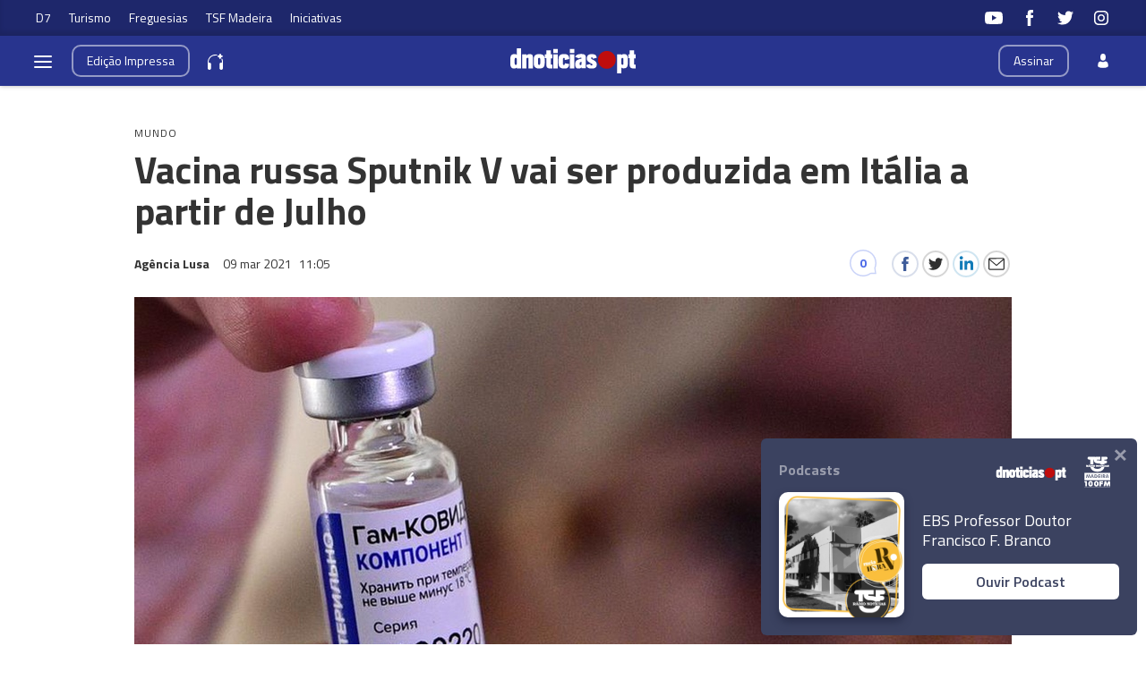

--- FILE ---
content_type: text/html
request_url: https://www.dnoticias.pt/2021/3/9/253483-vacina-russa-sputnik-v-vai-ser-produzida-em-italia-a-partir-de-julho/
body_size: 32383
content:

<!-- 1615287943 -->
<!DOCTYPE html>
<html lang="pt">
    <head>
        <title>Vacina russa Sputnik V vai ser produzida em Itália a partir de Julho &#8212; DNOTICIAS.PT</title>
        <meta charset="UTF-8">
        <meta name="viewport" content="width=device-width, user-scalable=no">
        <meta http-equiv="X-UA-Compatible" content="ie=edge">
        

    
    
    <meta itemprop="name" content="Vacina russa Sputnik V vai ser produzida em Itália a partir de Julho"> <!-- Título -->
    <meta name="description" content="A vacina russa contra a covid-19, a Sputnik V, vai ser produzida em Itália a partir de julho, anunciou hoje a Câmara de Comércio Itália-Rússia, apesar de a Agência Europeia do Medicamento ainda não ter autorizado a sua distribuição."> <!-- Subtítulo ou Entrada ou 1º Paragrafo -->
    
    
    <meta name="keywords" content="Vacina Covid"> <!-- Tags -->
    <meta name="news_keywords" content="Vacina Covid"> <!-- Tags -->
    

    <link rel="canonical" href="https://www.dnoticias.pt/2021/3/9/253483-vacina-russa-sputnik-v-vai-ser-produzida-em-italia-a-partir-de-julho/"/> <!-- URL Absoluto -->

    
    <meta name="author" content="Agência Lusa" /> <!-- Autor -->
    


<!-- FAVICON -->


<link rel="apple-touch-icon" sizes="180x180" href="https://static-storage.dnoticias.pt/www-assets.dnoticias.pt/apple-icon-180x180.png">







<link rel="icon" type="image/png" sizes="16x16" href="https://static-storage.dnoticias.pt/www-assets.dnoticias.pt/favicon-16x16.png">


<meta name="apple-mobile-web-app-title" content="DNOTICIAS.PT">
<meta name="application-name" content="DNOTICIAS.PT">





<meta name="msapplication-TileColor" content="#28348E">
<meta name="theme-color" content="#28348E">


        

<meta property="fb:app_id" content="517730492170546" />

    
    <meta property="og:url" content="https://www.dnoticias.pt/2021/3/9/253483-vacina-russa-sputnik-v-vai-ser-produzida-em-italia-a-partir-de-julho/" /> <!-- URL Absoluto -->
    <meta property="og:title" content="Vacina russa Sputnik V vai ser produzida em Itália a partir de Julho" /> <!-- Título -->
    <meta property="og:description" content="A vacina russa contra a covid-19, a Sputnik V, vai ser produzida em Itália a partir de julho, anunciou hoje a Câmara de Comércio Itália-Rússia, apesar de a Agência Europeia do Medicamento ainda não ter autorizado a sua distribuição." /> <!-- Subtítulo ou Entrada ou 1º Paragrafo -->

    
        
        
        
        
    

    <meta property="og:image" content="https://static-storage.dnoticias.pt/www-assets.dnoticias.pt/images/configuration/fb-9/logo56053382_403.jpg" /> <!-- IMAGE LG -->
    <meta property="og:image:width" content="1200" />
    <meta property="og:image:height" content="628" />
    <meta property="og:type" content="article" />

<meta property="og:image:type" content="image/jpeg" />
<meta property="og:site_name" content="DNOTICIAS.PT" />

        

    
    <meta name="twitter:url" content="https://www.dnoticias.pt/2021/3/9/253483-vacina-russa-sputnik-v-vai-ser-produzida-em-italia-a-partir-de-julho/" /><!-- URL Absoluto -->
    <meta name="twitter:title" content="Vacina russa Sputnik V vai ser produzida em Itália a partir de Julho" /><!-- Título -->
    <meta name="twitter:description" content="A vacina russa contra a covid-19, a Sputnik V, vai ser produzida em Itália a partir de julho, anunciou hoje a Câmara de Comércio Itália-Rússia, apesar de a Agência Europeia do Medicamento ainda não ter autorizado a sua distribuição." /><!-- Subtítulo ou Entrada ou 1º Paragrafo -->
    <meta name="twitter:image" content="https://static-storage.dnoticias.pt/www-assets.dnoticias.pt/images/configuration/LG/logo56053382_403.jpg" /><!-- IMAGE LG -->

<meta name="twitter:card" content="summary_large_image" />
<meta name="twitter:site" content="@dnoticiaspt" />
<meta name="twitter:creator" content="@dnoticiaspt" />

        <!-- Google Analytics -->
        <script>
          
(function (i, s, o, g, r, a, m) {
  i["GoogleAnalyticsObject"] = r;
  (i[r] =
    i[r] ||
    function () {
      (i[r].q = i[r].q || []).push(arguments);
    }),
    (i[r].l = 1 * new Date());
  (a = s.createElement(o)), (m = s.getElementsByTagName(o)[0]);
  a.async = 1;
  a.src = g;
  m.parentNode.insertBefore(a, m);
})(
  window,
  document,
  "script",
  "https://www.google-analytics.com/analytics.js",
  "ga"
);

ga("create", "UA-16763309-1", "auto");
ga("send", "pageview");


        </script>
        <!-- End Google Analytics -->

        <link href="https://fonts.googleapis.com/css2?family=Titillium+Web:wght@200;300;400;600;700&display=swap" rel="stylesheet">
        <link rel="stylesheet" type="text/css" href="//cdn.jsdelivr.net/npm/slick-carousel@1.8.1/slick/slick.css"/>

        

        
  
  
<link rel="stylesheet" href="https://static-storage.dnoticias.pt/www-assets.dnoticias.pt/frontoffice/css/reset.css">
<link rel="stylesheet" href="https://cdnjs.cloudflare.com/ajax/libs/animate.css/4.1.1/animate.min.css"/>
<link rel="stylesheet" href="https://static-storage.dnoticias.pt/www-assets.dnoticias.pt/frontoffice/css/general.css">

    

    

    

    

    

    

    

    

    

    

    

    <link rel="stylesheet" href="https://cdn.knightlab.com/libs/juxtapose/latest/css/juxtapose.css">

    

    

    

<link rel="stylesheet" href="https://static-storage.dnoticias.pt/www-assets.dnoticias.pt/frontoffice/css/photoswipe.css">
<link rel="stylesheet" href="https://static-storage.dnoticias.pt/www-assets.dnoticias.pt/frontoffice/css/default-skin/default-skin.css">

  
  <link rel="stylesheet" href="https://static-storage.dnoticias.pt/www-assets.dnoticias.pt/frontoffice/css/article.css">
  


        <link rel="stylesheet" href="https://static-storage.dnoticias.pt/www-assets.dnoticias.pt/frontoffice/css/home.css">
        <link rel="stylesheet" href="https://static-storage.dnoticias.pt/www-assets.dnoticias.pt/frontoffice/css/sites.css">

        
        <link rel="stylesheet" href="https://static-storage.dnoticias.pt/www-assets.dnoticias.pt/css/generated_style_term.css" />

        <script type="text/javascript" src="https://static-storage.dnoticias.pt/www-assets.dnoticias.pt/frontoffice/js/quantcast.js" async></script>

        <script async src="//pagead2.googlesyndication.com/pagead/js/adsbygoogle.js"></script>
    </head>
    <body class="theme-dnoticiaspt custom-normal" data-type="article" data-variation="normal">

      <svg width="0" height="0" style="display: none;">
  <symbol id="ico-user" viewBox="0 0 10 14"><path d="M10,12C10,9.1,9.6,8,7.3,7.4C6.6,7.9,5.8,8.2,5,8.2c-0.8,0-1.6-0.3-2.3-0.7C0.4,8,0.1,9.1,0,11.9
c0,0.3,0,0.3,0,0.2c0,0.1,0,0.2,0,0.3c0,0,0.7,1.5,5,1.5c4.3,0,5-1.5,5-1.5c0-0.1,0-0.2,0-0.3C10,12.2,10,12.2,10,12z"/><ellipse class="st0" cx="5" cy="3.4" rx="2.6" ry="3.4"/></symbol>
  <symbol id="ico-arrdown" viewBox="0 0 10 14"><path d="M5 10L0 5h10z"/></symbol>
  <symbol id="ico-arrup-line" viewBox="0 0 24 24"><path d="M12.0003 6.93872L20.0011 14.9399L18.5868 16.3541L12.0002 9.7671L5.41339 16.353L3.99927 14.9387L12.0003 6.93872Z"></symbol>
  <symbol id="ico-search" viewBox="0 0 14 14"><path d="M9.4,1.6c-2.1-2.1-5.6-2.1-7.7,0c-2.1,2.1-2.1,5.6,0,7.7c1.9,1.9,4.9,2.1,7,0.6c0,0.2,0.1,0.4,0.3,0.6l3.1,3.1
c0.5,0.5,1.2,0.5,1.6,0c0.5-0.5,0.5-1.2,0-1.6l-3.1-3.1c-0.2-0.2-0.4-0.3-0.6-0.3C11.5,6.5,11.3,3.5,9.4,1.6L9.4,1.6z M8.4,8.4
C6.8,10,4.2,10,2.6,8.4C1,6.8,1,4.2,2.6,2.6C4.2,1,6.8,1,8.4,2.6C10,4.2,10,6.8,8.4,8.4L8.4,8.4z M8.4,8.4"/></symbol>
  <symbol id="ico-instagram" viewBox="0 0 20 20"><path d="M13 2H7C4.2 2 2 4.2 2 7v6c0 2.8 2.2 5 5 5h6c2.8 0 5-2.2 5-5V7c0-2.8-2.2-5-5-5zm3.5 11c0 1.9-1.6 3.5-3.5 3.5H7c-1.9 0-3.5-1.6-3.5-3.5V7c0-1.9 1.6-3.5 3.5-3.5h6c1.9 0 3.5 1.6 3.5 3.5v6z"/><path d="M10 6c-2.2 0-4 1.8-4 4s1.8 4 4 4 4-1.8 4-4-1.8-4-4-4zm0 6.5c-1.4 0-2.5-1.1-2.5-2.5S8.6 7.5 10 7.5s2.5 1.1 2.5 2.5-1.1 2.5-2.5 2.5z"/><circle cx="14.3" cy="5.7" r=".5"/></symbol>
  <symbol id="ico-twitter" viewBox="0 0 20 20"><path d="M1 15.8c1.6 1.1 3.6 1.7 5.7 1.7 6.9 0 10.7-5.9 10.5-11.3.7-.5 1.3-1.2 1.8-2-.7.3-1.4.5-2.1.6.8-.5 1.3-1.2 1.6-2.1-.7.4-1.5.7-2.3.9-.7-.7-1.6-1.2-2.7-1.2-2.4 0-4.1 2.3-3.6 4.6-3.1 0-5.8-1.5-7.6-3.8-1 1.7-.5 3.9 1.1 5.1-.6 0-1.2-.2-1.7-.5 0 1.8 1.2 3.4 3 3.8-.5.1-1.1.2-1.7.1.5 1.5 1.8 2.6 3.4 2.6C4.9 15.5 3 16 1 15.8z"/></symbol>
  <symbol id="ico-youtube" viewBox="0 0 20 20"><path d="M19.5 5.2c-.2-.8-.9-1.5-1.8-1.8C16.2 3 10 3 10 3s-6.2 0-7.8.4c-.9.3-1.5 1-1.7 1.8C0 6.8 0 10 0 10s0 3.3.4 4.8c.2.8.9 1.5 1.8 1.8 1.5.4 7.8.4 7.8.4s6.2 0 7.8-.4c.9-.2 1.5-.8 1.8-1.8.4-1.6.4-4.8.4-4.8s-.1-3.3-.5-4.8zM8 12.9v-6l5.2 3-5.2 3z"/></symbol>
  <symbol id="ico-facebook" viewBox="0 0 20 20"><path d="M7.8 19h3.5V9.9h2.5l.3-3h-2.7V5.2c0-.7.1-1 .8-1h1.9V1h-2.4C9 1 7.8 2.2 7.8 4.5v2.4H5.9V10h1.8v9z"/></symbol>
  <symbol id="ico-whatsapp" viewBox="0 0 20 20"><path d="M16.4 3.6C14.7 1.9 12.4 1 10 1 5.1 1 1 5 1 9.9c0 1.6.4 3.1 1.2 4.5L1 19l4.8-1.2c1.3.7 2.8 1.1 4.3 1.1 4.9 0 9-4 9-8.9-.1-2.5-1-4.7-2.7-6.4zm-2 9.5c-.2.5-1.1 1-1.5 1.1-.4.1-.9.1-1.4-.1-.3-.1-.7-.2-1.3-.5-2.2-1-3.7-3.2-3.8-3.4-.1-.1-.9-1.2-.9-2.3s.6-1.6.8-1.9c.2-.2.4-.3.6-.3h.4c.1 0 .3-.1.5.4s.6 1.6.7 1.7c.1.1.1.2 0 .4s-.1.3-.2.4l-.4.4c-.1.1-.2.2-.1.5.1.2.6 1 1.2 1.5.9.8 1.6 1 1.8 1.1.2.1.4.1.5-.1.1-.1.6-.7.7-.9.1-.2.3-.2.5-.1s1.3.6 1.5.7c.2.1.4.2.4.3.2.1.2.6 0 1.1z" fill-rule="evenodd" clip-rule="evenodd"/></symbol>
  <symbol id="ico-messenger" viewBox="0 0 20 20"><path d="M10 1C5 1 1 4.7 1 9.3c0 2.6 1.3 5 3.4 6.5V19l3.1-1.7c.8.2 1.7.3 2.6.3 5 0 9-3.7 9-8.3C19 4.7 15 1 10 1zm.9 11.2L8.6 9.8l-4.5 2.4L9 7l2.3 2.4L15.8 7l-4.9 5.2z"/></symbol>
  <symbol id="ico-messenger" viewBox="0 0 20 20"><path d="M1 15.8c1.6 1.1 3.6 1.7 5.7 1.7 6.9 0 10.7-5.9 10.5-11.3.7-.5 1.3-1.2 1.8-2-.7.3-1.4.5-2.1.6.8-.5 1.3-1.2 1.6-2.1-.7.4-1.5.7-2.3.9-.7-.7-1.6-1.2-2.7-1.2-2.4 0-4.1 2.3-3.6 4.6-3.1 0-5.8-1.5-7.6-3.8-1 1.7-.5 3.9 1.1 5.1-.6 0-1.2-.2-1.7-.5 0 1.8 1.2 3.4 3 3.8-.5.1-1.1.2-1.7.1.5 1.5 1.8 2.6 3.4 2.6C4.9 15.5 3 16 1 15.8z"/></symbol>
  <symbol id="ico-linkedin" viewBox="0 0 20 20"><path d="M2.3 6h3.5v11.3H2.3z"/><path d="M4.1 4.5c1.1 0 2.1-.9 2.1-2.1C6.2 1.2 5.3.3 4.1.3 2.9.3 2 1.3 2 2.4c0 1.2.9 2.1 2.1 2.1z"/><path d="M11.5 11.4c0-1.6.7-2.5 2.1-2.5 1.3 0 1.9.9 1.9 2.5v6H19v-7.2c0-3-1.7-4.5-4.1-4.5-2.4 0-3.4 1.9-3.4 1.9V6H8.1v11.3h3.4v-5.9z"/></symbol>
  <symbol id="ico-email" viewBox="0 0 20 20"><path d="M18.1 2.5H1.9C.8 2.5 0 3.3 0 4.4v11.2c0 1 .8 1.9 1.9 1.9h16.2c1 0 1.9-.8 1.9-1.9V4.4c0-1.1-.8-1.9-1.9-1.9zm0 1.2h.2L10 11 1.6 3.8h.2l16.3-.1zm0 12.5H1.9c-.3 0-.6-.3-.6-.6V5.1l8.3 7.2c.1.1.3.2.4.2.1 0 .3-.1.4-.2l8.3-7.2v10.5c0 .4-.2.6-.6.6z"/></symbol>
  <symbol id="ico-video" viewBox="0 0 26 26"><path d="M21.69 11.72L9.91 4.18C9.56 3.97 9.13 4 8.8 4 7.49 4 7.5 5.03 7.5 5.29v15.42c0 .22-.01 1.29 1.3 1.29.33 0 .76.04 1.11-.18l11.78-7.55c.97-.58.8-1.28.8-1.28s.17-.68-.8-1.27zm0 0"/></symbol>
  <symbol id="ico-images" viewBox="0 0 26 26"><path d="M16 4H2v10h2V6h12z"/><path d="M20 8H6v10h2v-8h12z"/><path d="M10 12h14v10H10z"/></symbol>
  <symbol id="ico-pause" viewBox="0 0 26 26"><path d="M9.1 21.3h-2c-.6 0-1-.4-1-1V5c0-.6.4-1 1-1h2c.6 0 1 .4 1 1v15.3c0 .5-.5 1-1 1zM18.9 21.3h-2c-.6 0-1-.4-1-1V5c0-.6.4-1 1-1h2c.6 0 1 .4 1 1v15.3c0 .5-.4 1-1 1z"/></symbol>
  <symbol id="ico-share" viewBox="0 0 20 20"><path d="M16 14c-.8 0-1.5.3-2 .8l-8-4.3V10v-.5l8-4.3c.5.5 1.2.8 2 .8 1.7 0 3-1.3 3-3s-1.3-3-3-3-3 1.3-3 3v.5L5 7.8C4.5 7.3 3.8 7 3 7c-1.7 0-3 1.3-3 3s1.3 3 3 3c.8 0 1.5-.3 2-.8l8 4.3v.5c0 1.7 1.3 3 3 3s3-1.3 3-3-1.3-3-3-3z"/></symbol>
  <symbol id="ico-app-googleplay" viewBox="0 0 90 30"><path d="M85.5 30h-81C2 30 0 28 0 25.6V4.4C0 2 2 0 4.5 0h81.1C88 0 90 2 90 4.4v21.1c0 2.5-2 4.5-4.5 4.5zM4.5 1C2.6 1 1.1 2.6 1.1 4.4v21.1c0 1.9 1.5 3.4 3.4 3.4h81.1c1.9 0 3.4-1.5 3.4-3.4V4.4C89 2.5 87.5 1 85.6 1H4.5z"/><path d="M29.9 8.8h-.6c0-.1-.1-.3-.2-.7h-.9c-.1.4-.2.6-.2.7h-.6s.1-.4.4-1.2c.3-.7.4-1.2.4-1.2h.7c0 .1.1.5.4 1.2.5.7.6 1.1.6 1.2zM29 7.7c-.2-.6-.3-1-.3-1s-.1.4-.3 1h.6zM32.3 8.8h-.5c0-.1-.2-.3-.5-.8-.4-.5-.6-.9-.6-1.1v1.8h-.5V7.4 6.2h.6c0 .1.2.3.5.8s.5.8.6 1v-.7-1h.5v1.2c-.1.5-.1.9-.1 1.3zM35 7.5c0 .4-.1.7-.3.9-.2.3-.5.4-1 .4h-.8V7.5 6.3h.7c.4 0 .8.1 1 .3.3.3.4.6.4.9zm-.5 0c0-.2-.1-.4-.2-.6-.1-.2-.4-.2-.6-.2h-.2V8.4h.2c.3 0 .5-.1.6-.2.1-.2.2-.4.2-.7zM37.5 8.8H37c-.1-.4-.3-.7-.3-.8-.1-.1-.2-.2-.4-.2h-.2v1h-.5V7.5 6.3h.8c.6 0 .9.2.9.6 0 .3-.2.5-.5.6.1 0 .2.1.3.3.1.2.3.5.4 1zM36.8 7c0-.2-.2-.4-.5-.4H36v.8h.2c.4.1.6-.1.6-.4zM40.2 7.5c0 .4-.1.7-.4.9-.2.3-.5.4-.9.4-.3 0-.6-.1-.8-.3-.2-.2-.3-.5-.3-.9s.1-.7.4-.9c.2-.3.5-.4.9-.4.3 0 .6.1.8.3.2.3.3.5.3.9zm-.5.1c0-.3-.1-.5-.2-.6-.1-.2-.3-.2-.5-.2s-.3.1-.5.2c-.1.2-.2.4-.2.6 0 .3.1.5.2.6.1.2.3.2.5.2s.3-.1.5-.2c.1-.2.2-.4.2-.6zM41.3 8.8h-.5V7.5 6.3h.5v1.2c-.1.5-.1.9 0 1.3zM44 7.5c0 .4-.1.7-.3.9-.2.3-.5.4-1 .4h-.8V7.5 6.3h.7c.4 0 .8.1 1 .3.3.3.4.6.4.9zm-.5 0c0-.2-.1-.4-.2-.6-.1-.2-.4-.2-.6-.2h-.2V8.4h.2c.3 0 .5-.1.6-.2.1-.2.2-.4.2-.7zM47.6 8.8H47c0-.1-.1-.3-.2-.7h-.9c-.1.4-.2.6-.2.7h-.6s.1-.4.4-1.2c.3-.7.4-1.2.4-1.2h.7c0 .1.1.5.4 1.2.4.7.6 1.1.6 1.2zm-.9-1.1c-.2-.6-.3-1-.3-1s-.1.4-.3 1h.6zM49.7 7c0 .3-.1.5-.3.7-.2.1-.5.2-.8.2h-.1v.9H48V7.5 6.3H48.9c.2 0 .4.1.6.2.2.1.2.3.2.5zm-.4.1c0-.3-.2-.4-.5-.4h-.3v.8h.1c.4 0 .7-.1.7-.4zM52 7c0 .3-.1.5-.3.7-.2.1-.5.2-.8.2h-.1v.9h-.5V7.5 6.3H51.2c.2 0 .4.1.6.2.1.1.2.3.2.5zm-.5.1c0-.3-.2-.4-.5-.4h-.3v.8h.1c.5 0 .7-.1.7-.4zM55.6 7.5c0 .4-.1.7-.4.9-.2.3-.5.4-.9.4-.3 0-.6-.1-.8-.3-.2-.2-.3-.5-.3-.9s.1-.7.4-.9c.2-.3.5-.4.9-.4.3 0 .6.1.8.3.2.3.3.5.3.9zm-.5.1c0-.3-.1-.5-.2-.6-.1-.2-.3-.2-.5-.2s-.3.1-.5.2c-.1.2-.2.4-.2.6 0 .3.1.5.2.6.1.2.3.2.5.2s.3-.1.5-.2c.2-.2.2-.4.2-.6zM58.2 8.8h-.5c0-.1-.2-.3-.5-.8-.4-.5-.6-.9-.6-1.1v1.8h-.5V7.4 6.2h.6c0 .1.2.3.5.8s.5.8.6 1v-.7-1h.5v1.2c-.2.5-.1.9-.1 1.3z"/><path d="M36.1 16.5c0 1.2-.4 2.2-1.1 2.9-.8.8-1.9 1.3-3.2 1.3-1.2 0-2.3-.4-3.2-1.3-.9-.9-1.3-1.9-1.3-3.2s.4-2.3 1.3-3.2c.9-.9 1.9-1.3 3.2-1.3.6 0 1.2.1 1.8.4.6.2 1 .6 1.4 1l-.8.8c-.6-.7-1.4-1-2.4-1-.9 0-1.7.3-2.4 1-.7.6-1 1.5-1 2.5s.3 1.8 1 2.5c.7.6 1.5 1 2.4 1 1 0 1.8-.3 2.4-1 .4-.4.7-1 .7-1.7h-3.1v-1H36c.1-.1.1.1.1.3zM37.4 15.3c.6-.6 1.3-.9 2.2-.9.9 0 1.6.3 2.2.9.6.6.9 1.3.9 2.2s-.3 1.6-.9 2.2c-.6.6-1.3.9-2.2.9-.9 0-1.6-.3-2.2-.9-.6-.6-.9-1.3-.9-2.2s.4-1.6.9-2.2zm.9 3.8c.4.4.8.6 1.4.6.5 0 1-.2 1.4-.6.4-.4.6-.9.6-1.5s-.2-1.2-.6-1.5c-.4-.4-.8-.6-1.4-.6-.5 0-1 .2-1.4.6-.4.4-.6.9-.6 1.5s.2 1.1.6 1.5zM43.9 15.3c.6-.6 1.3-.9 2.2-.9.9 0 1.6.3 2.2.9.6.6.9 1.3.9 2.2s-.3 1.6-.9 2.2c-.6.6-1.3.9-2.2.9-.9 0-1.6-.3-2.2-.9-.6-.6-.9-1.3-.9-2.2s.3-1.6.9-2.2zm.8 3.8c.4.4.8.6 1.4.6.5 0 1-.2 1.4-.6.4-.4.6-.9.6-1.5s-.2-1.2-.6-1.5c-.4-.4-.8-.6-1.4-.6-.5 0-1 .2-1.4.6-.4.4-.6.9-.6 1.5.1.6.3 1.1.6 1.5zM52.4 23.2c-.7 0-1.3-.2-1.7-.5-.4-.3-.8-.7-1-1.2l1-.4c.1.3.3.6.6.8.3.2.6.3 1 .3.6 0 1.1-.2 1.4-.5.4-.4.5-.9.5-1.5v-.6c-.2.3-.5.5-.8.7-.4.2-.8.3-1.2.3-.8 0-1.4-.3-2-.9-.6-.6-.8-1.3-.8-2.2 0-.9.3-1.6.8-2.2.6-.6 1.2-.9 2-.9.4 0 .8.1 1.2.3.4.2.6.4.8.7v-.8h1.1v5.6c0 1-.3 1.8-.9 2.3-.4.5-1.1.7-2 .7zm.1-3.6c.5 0 1-.2 1.3-.6.4-.4.5-.9.5-1.5s-.2-1.2-.5-1.5c-.4-.4-.8-.6-1.3-.6s-1 .2-1.3.6c-.4.4-.6.9-.6 1.5s.2 1.2.6 1.5c.3.5.8.6 1.3.6zM57.6 20.5h-1.1v-8.6h1.1v8.6zM61.3 20.7c-.9 0-1.6-.3-2.2-.9-.6-.6-.8-1.3-.8-2.2 0-.9.3-1.6.8-2.2.5-.6 1.2-.9 2.1-.9.9 0 1.6.3 2.1.9.5.6.8 1.3.8 2.3v.2h-4.7c0 .6.2 1.1.6 1.4.4.3.8.5 1.3.5.8 0 1.3-.3 1.6-1l1 .4c-.2.5-.5.8-1 1.1-.4.2-1 .4-1.6.4zm1.6-3.9c0-.3-.2-.7-.5-1-.3-.3-.7-.5-1.3-.5-.4 0-.8.1-1.1.4-.3.3-.5.6-.6 1h3.5zM68.4 20.5h-1.1v-8.6h2.9c.7 0 1.4.2 1.9.7.5.5.8 1.1.8 1.8s-.3 1.3-.8 1.8-1.1.8-1.8.8h-1.8v3.5zm0-4.6h1.9c.5 0 .8-.2 1.1-.5s.4-.7.4-1c0-.4-.1-.7-.4-1-.3-.3-.7-.5-1.1-.5h-1.9v3zM74.8 20.5h-1.1v-8.6h1.1v8.6zM77.7 20.7c-.6 0-1.2-.2-1.6-.5-.4-.4-.6-.8-.6-1.4 0-.6.2-1.1.7-1.5.5-.4 1.1-.5 1.8-.5s1.2.1 1.6.4V17c0-.4-.1-.8-.4-1-.3-.3-.7-.4-1.1-.4-.3 0-.6.1-.9.2-.3.2-.4.4-.5.6l-1-.4c.1-.4.4-.7.8-1 .4-.3.9-.5 1.6-.5.8 0 1.4.2 1.9.7.5.4.7 1.1.7 1.9v3.6h-1.1v-.8c-.4.4-1.1.8-1.9.8zm.1-1.1c.5 0 .9-.2 1.2-.5.4-.3.6-.7.6-1.2-.3-.3-.8-.4-1.4-.4-.5 0-.9.1-1.2.3-.3.2-.4.5-.4.8 0 .3.1.5.4.7.2.3.5.3.8.3zM83.1 23.1H82l1.4-3-2.4-5.5h1.2l1.8 4.2 1.7-4.2h1.2l-3.8 8.5z"/><path d="M6.7 16V7.8c0-.3.1-.6.3-.9.1-.1.2-.1.3 0 1.9 1.9 3.7 3.8 5.6 5.7 1.2 1.2 2.4 2.4 3.6 3.7.1.1.1.2 0 .3-3 2.9-5.9 5.9-8.9 8.8-.2.2-.3.2-.5 0-.3-.2-.4-.6-.4-1v-4.9V16zM7.7 6.6c.2 0 .4.1.5.1 3.8 2.1 7.6 4.2 11.3 6.3.2.1.2.2 0 .3L17 15.8c-.1.1-.1.1-.3 0-3-3.1-6-6.1-9-9.2.1.1.1 0 0 0zM8.6 25.2c2.7-2.8 5.5-5.5 8.2-8.3.2-.2.2-.1.4 0l2.1 2.1c.1.1.1.2 0 .3-3.5 1.9-7 3.8-10.6 5.8l-.1.1zM24.3 16.1c0 .3-.2.5-.4.7-.2.1-.3.2-.5.3-1.1.6-2.1 1.2-3.2 1.8-.1.1-.2.1-.3 0l-2.3-2.3c-.1-.1-.1-.2 0-.3.9-.9 1.8-1.8 2.7-2.6.1-.1.2-.1.3 0 1.1.6 2.1 1.2 3.2 1.8.2 0 .4.2.5.6z"/></symbol>
  <symbol id="ico-app-appstore" viewBox="0 0 84 30"><path d="M11.5 7.8H13c.1 0 .2-.1.2-.2s-.1-.2-.2-.2h-1.6c-.1 0-.2.1-.2.2.1.2.2.2.3.2zm.7 13.9c-.4 0-.8.4-.8.8 0 .5.4.8.8.8.5 0 .8-.4.8-.8.1-.5-.3-.8-.8-.8zm-4-.7h8V9.1h-8V21zm25.7-3.9c-.4 0-.7.1-1 .4-.3.3-.5.6-.6 1 0 .2-.1.3-.1.5v1.2c0 .5.2.9.5 1.3.3.3.7.5 1.2.5.6 0 1-.2 1.4-.7.3-.4.5-1 .5-1.8 0-.7-.2-1.2-.5-1.7-.4-.5-.8-.7-1.4-.7zM62 17c-.6 0-1.1.3-1.4.8-.3.5-.4 1-.4 1.7 0 .6.1 1.2.4 1.6.3.6.8.8 1.4.8.6 0 1-.3 1.4-.8.3-.5.4-1 .4-1.7s-.1-1.2-.4-1.6c-.3-.6-.8-.8-1.4-.8zm-20.4.1c-.4 0-.7.1-1 .4-.3.3-.5.6-.6 1 0 .2-.1.3-.1.5v1.2c0 .5.2.9.5 1.3.3.3.7.5 1.2.5.6 0 1-.2 1.4-.7.3-.4.5-1 .5-1.8 0-.7-.2-1.2-.5-1.7-.4-.5-.9-.7-1.4-.7zm-16-2.5c-.1.4-.3 1-.5 1.8l-.8 2.5h2.6l-.8-2.5c-.1-.3-.2-.9-.5-1.8zm48.1 2.3c-.5 0-.9.2-1.2.6-.3.3-.4.7-.5 1.2h3.2c0-.5-.1-.9-.3-1.2-.2-.4-.6-.6-1.2-.6zM32.4 10v-.7c-.6 0-1.2.1-1.2.7 0 .4.2.5.5.5.4 0 .6-.2.7-.5zM24 7.8c-.1-.3-.2-.6-.2-.9-.1.3-.2.6-.2.9L23.1 9h1.3L24 7.8zm51.2-.4c1.2 0 1.5 1 1.5 1.7v.4h-2.4c0 .6.5.9 1.1.9.4 0 .7-.1 1-.2l.1.6c-.3.1-.7.2-1.2.2-1.2 0-1.8-.7-1.8-1.8-.1-.9.5-1.8 1.7-1.8zm-14.4.1V8c.2-.3.5-.6 1.1-.6.6 0 1.3.4 1.3 1.5V11h-.9V9c0-.5-.2-.9-.7-.9-.4 0-.6.3-.7.5V11H60V8.5 7.4h.8zm-9.4-.1c1.2 0 1.5 1 1.5 1.7v.4h-2.4c0 .6.5.9 1.1.9.4 0 .7-.1 1-.2l.1.6c-.3.1-.7.2-1.2.2-1.2 0-1.8-.7-1.8-1.8-.1-.9.5-1.8 1.7-1.8zm-3.7-1.6h.9V11h-.9V5.8zM40.5 8c-.4 0-.7.1-1 .3l-.2-.6c.3-.2.7-.3 1.3-.3 1.1 0 1.5.7 1.5 1.5v1.3c0 .3 0 .6.1.9h-.8l-.1-.4c-.2.3-.6.5-1.1.5-.7 0-1.1-.5-1.1-1.1 0-.9.8-1.4 2.1-1.4 0-.3-.1-.7-.7-.7zm-5.3-2c.3 0 .5.2.5.5s-.2.5-.5.5-.5-.2-.5-.5.2-.5.5-.5zm.4 1.5v3.6h-.9V7.5h.9zM23.2 6.1h1.2l1.6 5h-1l-.4-1.4H23l-.4 1.4h-.9l1.5-5zm-6 16.5c0 .9-.7 1.6-1.6 1.6H8.9c-.9 0-1.6-.7-1.6-1.6V7.4c0-.9.7-1.6 1.6-1.6h6.8c.9 0 1.6.7 1.6 1.6v15.2zm10.9.3l-.9-2.8h-3.1l-.9 2.8h-1.6l3.1-9.7h1.9l3.1 9.7h-1.6zm.3-11.8h-.9l-1.3-3.6h1l.6 1.8c.1.3.2.6.2.9.1-.3.1-.6.2-.9l.6-1.8h.9l-1.3 3.6zm1.9-1c0-.9.8-1.4 2.1-1.4 0-.2-.1-.6-.7-.6-.4 0-.7.1-1 .3l-.2-.6c.3-.2.7-.3 1.3-.3 1.1 0 1.5.7 1.5 1.5v1.3c0 .3 0 .6.1.9h-.8l-.1-.4c-.2.3-.6.5-1.1.5-.7-.2-1.1-.7-1.1-1.2zm6 12.1c-.6.6-1.3.9-2.1.9-.9 0-1.6-.3-2-1v3.7h-1.5v-7.5c0-.7 0-1.5-.1-2.3H32l.1 1.1c.5-.8 1.3-1.2 2.3-1.2.8 0 1.5.3 2 1 .5.6.8 1.5.8 2.6.1 1-.2 2-.9 2.7zm1.6-11.1H37V5.8h.9v5.3zM44 22.2c-.6.6-1.3.9-2.1.9-.9 0-1.6-.3-2-1v3.7h-1.5v-7.5c0-.7 0-1.5-.1-2.3h1.4l.1 1.1c.5-.8 1.3-1.2 2.3-1.2.8 0 1.5.3 2 1 .5.6.8 1.5.8 2.6 0 1-.3 2-.9 2.7zm1-11.1c-.5 0-.9-.2-1.1-.6v.5h-.8V5.8h.9V8c.2-.3.6-.6 1.1-.6.9 0 1.5.7 1.5 1.8 0 1.3-.8 1.9-1.6 1.9zm7.8 11.1c-.6.6-1.5.8-2.6.8-1 0-1.9-.2-2.5-.6l.4-1.3c.7.4 1.4.6 2.2.6.6 0 1-.1 1.4-.4.3-.3.5-.6.5-1.1 0-.4-.1-.7-.4-1-.3-.3-.7-.5-1.3-.7-1.7-.6-2.5-1.6-2.5-2.8 0-.8.3-1.4.9-2 .6-.5 1.4-.8 2.4-.8.9 0 1.6.2 2.2.5l-.4 1.3c-.5-.3-1.2-.4-1.8-.4-.5 0-1 .1-1.3.4-.3.2-.4.5-.4.9s.1.7.4.9c.3.2.7.5 1.4.7.8.3 1.4.7 1.8 1.2.4.4.6 1 .6 1.7-.2.9-.5 1.6-1 2.1zm5.4-5.1h-1.7v3.4c0 .9.3 1.3.9 1.3.3 0 .5 0 .7-.1v1.2c-.3.1-.7.2-1.2.2-.6 0-1.1-.2-1.4-.6-.3-.4-.5-1-.5-1.9v-3.5h-1V16h1v-1.3l1.5-.5V16h1.7v1.1zm-.9-6c-1 0-1.8-.7-1.8-1.8 0-1.2.8-1.9 1.8-1.9 1.1 0 1.8.8 1.8 1.8.1 1.4-.9 1.9-1.8 1.9zM64.5 22c-.6.7-1.5 1.1-2.5 1.1s-1.8-.3-2.4-1c-.6-.7-.9-1.5-.9-2.6s.3-2 .9-2.7c.6-.7 1.5-1 2.5-1s1.8.3 2.5 1c.6.7.9 1.5.9 2.5-.1 1.2-.4 2-1 2.7zm1.6-14.5h.5v-.7l.9-.3v.9h.9v.7h-.9v1.6c0 .4.1.7.5.7h.4v.7c-.1.1-.4.1-.7.1-.3 0-.6-.1-.8-.3-.2-.2-.3-.5-.3-1V8.2h-.5v-.7zm4 9.8h-.5c-.5 0-1 .2-1.3.6-.3.4-.4.8-.4 1.4V23h-1.5v-4.8V16h1.3l.1 1.3c.2-.5.4-.8.8-1.1.3-.3.7-.4 1.1-.4h.4v1.5zm.2-8.4v2.2h-.9V5.8h.9V8c.1-.2.3-.3.4-.4.2-.1.4-.2.6-.2.6 0 1.2.4 1.2 1.6v2.1h-.9V9c0-.5-.2-.9-.7-.9-.4 0-.6.2-.7.5.1.1.1.2.1.3zm6.4 10.9H72c0 .7.2 1.2.7 1.6.4.3.9.5 1.5.5.7 0 1.3-.1 1.9-.3l.2 1.1c-.7.3-1.4.4-2.3.4-1.1 0-1.9-.3-2.5-1-.6-.6-.9-1.5-.9-2.6s.3-1.9.9-2.6c.6-.7 1.4-1.1 2.4-1.1s1.8.4 2.3 1.1c.4.6.6 1.3.6 2.2-.1.3-.1.5-.1.7zM44.8 8.1c-.4 0-.7.3-.8.7v1c.1.4.4.6.8.6.6 0 .9-.4.9-1.2 0-.6-.3-1.1-.9-1.1zm6.5-.1c-.6 0-.8.5-.8.9h1.6c0-.3-.2-.9-.8-.9zm6.1.1c-.6 0-.9.6-.9 1.2 0 .7.3 1.2.9 1.2.5 0 .9-.5.9-1.2-.1-.6-.3-1.2-.9-1.2zM40 10c0 .4.2.5.5.5.4 0 .6-.2.7-.5v-.7c-.6 0-1.2.1-1.2.7zm35.1-2c-.6 0-.8.5-.8.9h1.6c0-.3-.2-.9-.8-.9z"/><path d="M80 30H4c-2.2 0-4-1.8-4-4V4c0-2.2 1.8-4 4-4h76c2.2 0 4 1.8 4 4v22c0 2.2-1.8 4-4 4zM4 1C2.4 1 1 2.4 1 4v22c0 1.6 1.3 3 3 3h76c1.6 0 3-1.3 3-3V4c0-1.7-1.3-3-3-3H4z"/></symbol>
  <symbol id="ico-quotes" viewBox="0 0 71 43.2"><path d="M16.5 10.3c-.6 0-1.2 0-1.7.1 1.3-5.8 8-10.4 8-10.4C6 3.5-.3 16.6 0 26.1v.6c0 9.1 7.4 16.5 16.5 16.5S33 35.8 33 26.7c-.1-9-7.4-16.4-16.5-16.4zM54.5 10.3c-.6 0-1.2 0-1.7.1 1.3-5.8 8-10.4 8-10.4-16.8 3.5-23 16.6-22.7 26.1v.6c0 9.1 7.4 16.5 16.5 16.5s16.5-7.4 16.5-16.5c-.1-9-7.5-16.4-16.6-16.4z"/></symbol>
</svg>


      <div class="header--pub">
	<div class="pub pub--billboard pub--bg_grey">
		<div id="ad-billboard"  class="pub--wrapper">
		</div>
	</div>
</div>

      
  
  
  
  
  

  <!-- HEADER -->
  


  
  
<!-- ESI PREVENT COMMENT -->



  <!-- Aside Menu -->
  
  
  
  
  
  

  <!-- Header Menus -->
  
  

  <header id="header-dnoticiaspt" class="header--main header--main_sm">
    <nav class="header--nav_top nav-hide-mobile">
        <div class="nav-wrapper-center">
            <ul class="nav-menu-items">
              
              <li><a target="_blank" href="https://d7.dnoticias.pt" class="menu-item-d7">D7</a></li>
              
              <li><a href="https://www.dnoticias.pt/tag/geral/turismo/" class="menu-item-turismo">Turismo</a></li>
              
              <li><a target="_blank" href="https://freguesias.dnoticias.pt/" class="menu-item-freguesias">Freguesias</a></li>
              
              <li><a target="_blank" href="http://www.tsfmadeira.pt/" class="menu-item-tsf-madeira">TSF Madeira</a></li>
              
              <li><a target="_blank" href="https://iniciativas.dnoticias.pt/" class="menu-item-iniciativas-96">Iniciativas</a></li>
              
            </ul>
            <ul class="nav-menu-items flex-align-end">
              
                <li>
                  <a target="_blank" href="https://www.youtube.com/user/dnmadeira" class="menu-item">
                    <svg class="ico-social" width="20" height="20">
                      <use xlink:href="#ico-youtube" x="0" y="0" />
                    </svg>
                  </a>
                </li>
              
                <li>
                  <a target="_blank" href="https://www.facebook.com/dnoticiaspt/" class="menu-item">
                    <svg class="ico-social" width="20" height="20">
                      <use xlink:href="#ico-facebook" x="0" y="0" />
                    </svg>
                  </a>
                </li>
              
                <li>
                  <a target="_blank" href="https://twitter.com/dnoticiaspt" class="menu-item">
                    <svg class="ico-social" width="20" height="20">
                      <use xlink:href="#ico-twitter" x="0" y="0" />
                    </svg>
                  </a>
                </li>
              
                <li>
                  <a target="_blank" href="https://www.instagram.com/dnoticiaspt/" class="menu-item">
                    <svg class="ico-social" width="20" height="20">
                      <use xlink:href="#ico-instagram" x="0" y="0" />
                    </svg>
                  </a>
                </li>
              
            </ul>
        </div>
    </nav>
    <nav class="header--nav_main">
        <div class="nav-wrapper-center">
            <ul class="nav-menu-items">
                <li class="nav-menu-items_menu">
                  <a href="javascript:;" class="nav-sitemap panel-btn" data-panel="nav--sitemap">
                    <span class="nav-menu-btn">
                      <span>Menu</span>
                    </span>
                  </a>
                </li>
                <li class="nav-menu-items_action">
                    <a href="https://assinaturas.dnoticias.pt" class="nav-subscribe-btn" target="_blank">Assinar</a>
                </li>
                <li class="nav-menu-items_edition">
                    <a href="https://edicao.dnoticias.pt" class="nav-edition-btn" target="_blank">Edição
                        <span>Impressa</span></a>
                </li>
            </ul>
            <h1 class="nav-brand nav-brand-dnoticias"><a href="/"><img
                        src="https://static-storage.dnoticias.pt/www-assets.dnoticias.pt/frontoffice/imgs/dnoticiaspt-logo-text-w.svg"></a>
            </h1>
            <ul class="nav-menu-items flex-align-end">
                <li class="nav-user-wrapper">
                    <!-- Before Login -->
                    <a id="menu-user-login" href="#" class="nav-user-btn user-login-btn" style="display: none;">
                        <svg class="ico-user" width="10" height="14">
                            <use xlink:href="#ico-user" x="0" y="0" />
                        </svg>
                        <span class="nav-user-txt"></span>
                    </a>
                    <!-- User logged -->
                    <a href="#" class="nav-user-btn nav-user_logged" style="display: none;">
                        <span class="nav-user-acronym"></span>
                    </a>
                </li>
            </ul>
        </div>
    </nav>
  </header>

  <div class="panel-slide_bg" style="visibility: hidden;"></div>
  <nav class="panel-slide from-left panel-slide_sm" id="nav--sitemap" style="visibility: hidden;">
    <div class="panel-slide_wrapper">
      <a href="" class="panel-slide_link has-icon user-login-btn">
        <svg width="10" height="14"><use xlink:href="#ico-user" x="0" y="0"></use></svg> <span>Iniciar Sessão</span>
      </a>
      
      <div class="panel-slide_expand panel-slide_user has-icon nav-user-menu" style="display: none;">
        <span class="nav-user-acronym"></span>
        <h3 class="nav-user-txt"></h3>
      </div>
      <div class="panel-slide_expandlist nav-user-menu" style="display: none;">
        <ul>
          <li><a id="menu-user-profile" href="">O meu perfil</a></li>              
          <li><a id="menu-user-subscriptions" href="">As minhas subscrições</a></li>
          <li id="menu-user-historical" class="nav-menu-separator"></li>
          <li>
            <form id="menu-user-post-logout" method="POST">
              <a id="menu-user-logout" href="#" class="btn-logout">Terminar Sessão</a>
            </form>
          </li>
        </ul>
      </div>
      
      <a href="javascript:;" class="panel-slide_pesquisa panel-slide_link has-icon open-md-search"><svg><use xlink:href="#ico-search"></use></svg> <span>Pesquisar</span></a>

      <a href="https://edicao.dnoticias.pt" class="panel-slide_edimpressa panel-slide_link">
        <h3>Edição Impressa</h3>
        <span id="edition-menu">
          <img height="146" id="" src="">
        </span>
      </a>

      
      <div class="panel-slide_expand panel-slide_main">
        <h3>Actualidade</h3>
      </div>
      <div class="panel-slide_expandlist">
        <ul>
          
          <li><a href="https://www.dnoticias.pt/categoria/principais/madeira/">Madeira</a></li>
          
          <li><a href="https://www.dnoticias.pt/categoria/principais/pais/">País</a></li>
          
          <li><a href="https://www.dnoticias.pt/categoria/principais/mundo/">Mundo</a></li>
          
          <li><a href="https://www.dnoticias.pt/categoria/principais/desporto/">Desporto</a></li>
          
          <li><a href="https://www.dnoticias.pt/categoria/principais/5-sentidos/">5 Sentidos</a></li>
          
          <li><a href="https://www.dnoticias.pt/categoria/principais/casos-do-dia/">Casos do dia</a></li>
          
          <li><a href="https://www.dnoticias.pt/tag/listagem/opiniao-10590/">Opinião</a></li>
          
          
            
            <li><a href="https://www.dnoticias.pt/tag/listagem/necrologia/">Necrologia</a></li>
            
            <li><a href="https://www.dnoticias.pt/tag/listagem/flagrante/">Flagrante</a></li>
            
            <li><a href="https://www.dnoticias.pt/tag/listagem/d-mais/">Artigos D+</a></li>
            
            <li><a href="https://www.dnoticias.pt/tag/listagem/cartas-do-leitor/">Cartas do Leitor</a></li>
            
            <li><a target="_blank" href="https://edicao.dnoticias.pt/">Edição impressa</a></li>
            
            <li><a href="/tag/estilo/promocional/">Conteúdo Patrocinado</a></li>
            
            <li><a href="https://podcasts.dnoticias.pt/">Podcasts</a></li>
            
            <li><a href="https://comunicacao.dnoticias.pt/">Newsletters</a></li>
            
          
        </ul>
      </div>
      

      
      <div class="panel-slide_expand">
        <h3>Sites</h3>
      </div>
      <div class="panel-slide_expandlist">
        <ul>
          
          <li><a target="_blank" href="https://d7.dnoticias.pt">D7</a></li>
          
          <li><a href="https://www.dnoticias.pt/tag/geral/turismo/">Turismo</a></li>
          
          <li><a target="_blank" href="https://freguesias.dnoticias.pt/">Freguesias</a></li>
          
          <li><a target="_blank" href="http://www.tsfmadeira.pt/">TSF Madeira</a></li>
          
          <li><a target="_blank" href="https://iniciativas.dnoticias.pt/">Iniciativas</a></li>
          
        </ul>
      </div>
      

      
      <div class="panel-slide_expand">
        <h3>Serviços</h3>
      </div>
      <div class="panel-slide_expandlist">
        <ul>
          
          <li><a target="_blank" href="https://assinaturas.dnoticias.pt/">Assinaturas</a></li>
          
          <li><a href="https://www.dnoticias.pt/servicos/publicidade">Publicidade</a></li>
          
          <li><a target="_blank" href="https://iniciativas.dnoticias.pt/">Iniciativas</a></li>
          
        </ul>
      </div>
      

      
      <div class="panel-slide_expand">
        <h3>Sobre</h3>
      </div>
      <div class="panel-slide_expandlist">
        <ul>
          
          <li><a href="https://www.dnoticias.pt/servicos/sobrenos">Sobre nós</a></li>
          
          <li><a href="https://www.dnoticias.pt/servicos/contactos">Contactos</a></li>
          
          <li><a href="https://www.dnoticias.pt/legal/protecao-de-dados-e-privacidade">Protecção de Dados e Privacidade</a></li>
          
          <li><a href="https://www.dnoticias.pt/legal/termos-e-condicoes">Termos e Condições</a></li>
          
          <li><a href="https://www.dnoticias.pt/servicos/lei-da-transparencia">Lei da Transparência</a></li>
          
          <li><a target="_blank" href="https://denuncias.dnoticias.pt/">Portal do Denunciante</a></li>
          
        </ul>
      </div>
      

      <div>
        <h3>Download App</h3>
        <ul class="nav-menu-items nav-menu-svg">
          <li><a href="https://apps.apple.com/pt/app/dnoticias-pt/id1154970166?mt=8" target="_blank" alt="App Store">
            <svg class="ico-social" width="84" height="30">
              <use xlink:href="#ico-app-appstore" x="0" y="0"></use>
            </svg>
          </a></li>
          <li><a href="https://play.google.com/store/apps/details?id=pt.android.dnoticias.rssapp" target="_blank" alt="Google Play">
            <svg class="ico-social" width="90" height="30">
              <use xlink:href="#ico-app-googleplay" x="0" y="0"></use>
            </svg>
          </a></li>
        </ul>
      </div>

      <footer>
        <ul class="nav-menu-items nav-menu-svg">
          <li>
            <a target="_blank" href="https://www.youtube.com/user/dnmadeira" class="menu-item">
              <svg class="ico-social" width="20" height="20">
                <use xlink:href="#ico-youtube" x="0" y="0"></use>
              </svg>
            </a>
          </li>
          <li>
            <a target="_blank" href="https://www.facebook.com/dnoticiaspt/" class="menu-item">
              <svg class="ico-social" width="20" height="20">
                <use xlink:href="#ico-facebook" x="0" y="0"></use>
              </svg>
            </a>
          </li>
          <li>
            <a target="_blank" href="https://twitter.com/dnoticiaspt" class="menu-item">
              <svg class="ico-social" width="20" height="20">
                <use xlink:href="#ico-twitter" x="0" y="0"></use>
              </svg>
            </a>
          </li>
          <li>
            <a target="_blank" href="https://www.instagram.com/dnoticiaspt/" class="menu-item">
              <svg class="ico-social" width="20" height="20">
                <use xlink:href="#ico-instagram" x="0" y="0"></use>
              </svg>
            </a>
          </li>
        </ul>
        <p>© 2025 Empresa Diário de Notícias, Lda. <br>Todos os direitos reservados.</p>
      </footer>

    </div>
    <span class="panel-slide_close"><span class="ico-close">Fechar Menu</span></span>
  </nav>






  <!-- end HEADER -->
  <div id="content">
    <!-- PUB -->
    <div class="pub pub--bg_grey">
    <div id="ad-leaderboard" class="pub--wrapper">
    </div>
</div>

    <!-- NORMAL -->
    <section class="article--wrapper">
      <article class="article--default">
        <!-- HEADER -->
        <header class="article--header">
          




    <a href="https://www.dnoticias.pt/categoria/principais/mundo/">
        <span class="article--header_category">Mundo</span>
    </a>



<h1>Vacina russa Sputnik V vai ser produzida em Itália a partir de Julho</h1>



          
<aside class="article--aside article--aside_wrapper">
    <div class="article--aside_credits">
        
            

  
    <a href="https://www.dnoticias.pt/autor/319/">
      <span class="article--aside_author">
        

        

        Agência Lusa
      </span>
    </a>
  


        

        

        
        
        <span class="article--aside_date">
            <a href="/archive/2021/3/9/">
                09 mar 2021 <span class="article--aside_time">11:05</span>
            </a>
        </span>
        
        
    </div>
    <div class="article--aside_interactions">
        

<a href="#" class="article--aside_comments panel-btn" data-panel="disqus--comments">
    <span class="disqus-comment-count comments-icon" data-disqus-url="https://www.dnoticias.pt/2021/3/9/253483-vacina-russa-sputnik-v-vai-ser-produzida-em-italia-a-partir-de-julho/">0</span> <span class="disqus-comment-text">Comentários</span>
	<svg class="ico-social" width="20" height="20" id="ico-comments" viewBox="0 0 20 20"><path class="ico-comments-inner" d="M10 20C4.5 20 0 15.5 0 10S4.5 0 10 0s10 4.5 10 10c0 1.2-.2 2.5-.7 3.7-.1.1-.1.3 0 .4v.1l.6 4h-4.1c-.1 0-.2 0-.3.1C13.9 19.4 12 20 10 20z"/><path class="ico-comments-outer" d="M10 20C4.5 20 0 15.5 0 10S4.5 0 10 0s10 4.5 10 10c0 1.2-.2 2.5-.7 3.7-.1.1-.1.3 0 .4v.1l.6 4h-4.1c-.1 0-.2 0-.3.1C13.9 19.4 12 20 10 20zm0-19c-5 0-9 4-9 9s4 9 9 9c1.8 0 3.5-.5 5-1.5.3-.2.6-.3.9-.3h2.9l-.4-2.8c-.1-.4-.1-.8 0-1.1.4-1.1.6-2.2.6-3.3 0-5-4-9-9-9z"/></svg>
</a>


        
<ul class="article--aside_share">
    <li>
        <a data-url="https://www.dnoticias.pt/2021/3/9/253483-vacina-russa-sputnik-v-vai-ser-produzida-em-italia-a-partir-de-julho/" class="facebook-share" href="#">
            <svg class="ico-social" width="20" height="20">
              <use xlink:href="#ico-facebook" x="0" y="0"></use>
            </svg>
        </a>
    </li>
    <li class="hide-desktop">
        <a href="whatsapp://send?text=Vacina%20russa%20Sputnik%20V%20vai%20ser%20produzida%20em%20It%C3%A1lia%20a%20partir%20de%20Julho%20https%3A%2F%2Fwww.dnoticias.pt%2F2021%2F3%2F9%2F253483-vacina-russa-sputnik-v-vai-ser-produzida-em-italia-a-partir-de-julho%2F" target="_blank" class="whatsapp-share">
            <svg class="ico-social" width="20" height="20">
              <use xlink:href="#ico-whatsapp" x="0" y="0"></use>
            </svg>
        </a>
    </li>
    <li class="hide-desktop">
        <a data-url="https://www.dnoticias.pt/2021/3/9/253483-vacina-russa-sputnik-v-vai-ser-produzida-em-italia-a-partir-de-julho/" class="messenger-share" href="fb-messenger://share?link=https%3A%2F%2Fwww.dnoticias.pt%2F2021%2F3%2F9%2F253483-vacina-russa-sputnik-v-vai-ser-produzida-em-italia-a-partir-de-julho%2F">
            <svg class="ico-social" width="20" height="20">
              <use xlink:href="#ico-messenger" x="0" y="0"></use>
            </svg>
        </a>
    </li>
    <li>
        <a data-url="https://www.dnoticias.pt/2021/3/9/253483-vacina-russa-sputnik-v-vai-ser-produzida-em-italia-a-partir-de-julho/" class="twitter-share" href="#">
            <svg class="ico-social" width="20" height="20">
              <use xlink:href="#ico-twitter" x="0" y="0"></use>
            </svg>
        </a>
    </li>
    <li>
        <a data-url="https://www.dnoticias.pt/2021/3/9/253483-vacina-russa-sputnik-v-vai-ser-produzida-em-italia-a-partir-de-julho/" class="linkedin-share" href="#">
            <svg class="ico-social" width="20" height="20">
              <use xlink:href="#ico-linkedin" x="0" y="0"></use>
            </svg>
        </a>
    </li>
    <li>
        <a href="/cdn-cgi/l/email-protection#[base64]" class="email-share">
            <svg class="ico-social" width="20" height="20">
              <use xlink:href="#ico-email" x="0" y="0"></use>
            </svg>
        </a>
    </li>
</ul>

    </div>
</aside>

          







<div class="article--header_pic">
    
        
    

    <div class="article-media">
        

        
            



  
  
  
  
  

<span class="btn-open-gallery" data-img-src="">
                    
  <picture data-caption="" data-source="">
    <source media="(min-width: 768px)" data-srcset="https://static-storage.dnoticias.pt/www-assets.dnoticias.pt/images/configuration/LG/56053382_403.jpg">
    <source media="(min-width: 391px)" data-srcset="https://static-storage.dnoticias.pt/www-assets.dnoticias.pt/images/configuration/MD/56053382_403.jpg">
    <img class="lazy" data-src="https://static-storage.dnoticias.pt/www-assets.dnoticias.pt/images/configuration/R/56053382_403.jpg" alt="None"/>
  </picture>

  <span class="article--header_gallerybg"></span>
  
</span>

        
    </div>

    
</div>

    
        
        
    

    <div class="article--header_caption">
    
        
    
</div>




          <!-- HEADLINE -->
          
        </header>

        <!-- CONTENT -->
        <div class="article--content">
          <div class="article--body_wrapper">
            <div class="article--body_extra">
              



            </div>
            <div class="article--body">
              
                




    

        
    
        
    
        
    
        
<p id="block-1">A vacina russa contra a covid-19, a Sputnik V, vai ser produzida em Itália a partir de julho, anunciou hoje a Câmara de Comércio Itália-Rússia, apesar de a Agência Europeia do Medicamento ainda não ter autorizado a sua distribuição.</p>

    
    

        
    
        
    
        
    
        
<p id="block-2">"A vacina será produzida a partir de julho de 2021 nas fábricas da (farmacêutica italiana e suíça) Adienne, na Lombardia, em Caponago, perto de Monza", no norte da Itália, disse o assessor de imprensa do presidente da Câmara de Comércio, Stefano Maggi, à agência de notícias francesa AFP.</p>

    
    

        
    
        
    
        
    
        
<p id="block-3">"Serão produzidas dez milhões de doses entre 01 de julho e 01 de janeiro de 2022", adiantou, sublinhando que se trata do "primeiro acordo a nível europeu para a produção no território da União Europeia (UE) da vacina Sputnik".</p>

    
    

        
    
        
    
        
    
        
<p id="block-4">A Sputnik V ainda não está autorizada na União Europeia, mas na semana passada atingiu um marco importante para a sua distribuição na região, com o início do processo de análise pela Agência Europeia de Medicamentos (EMA).</p>

    
    

        
    
        
    
        
    
        
<p id="block-5">Após o anúncio da EMA, as autoridades russas disseram que estavam prontas para fornecer vacinas a 50 milhões de europeus a partir de junho.</p>

    
    

        
    
        
    
        
    
        
<p id="block-6">Argumentando que já foi autorizada em 46 países, o fundo soberano russo proprietário da vacina criticou hoje, novamente, a EMA por ter "adiado durante meses" o processo de autorização da Sputnik V.</p>

    
    

        
    
        
    
        
    
        
<p id="block-7">A Rússia também criticou hoje as declarações de uma responsável da EMA, que comparou a autorização com caráter de urgência da vacina Sputnik V em alguns países europeus com a "roleta russa".</p>

    
    

        
    
        
    
        
    
        
<p id="block-8">Impacientes face a processos de autorização considerados demasiado lentos, alguns países da UE voltaram-se para vacinas ainda não aprovadas, como fez a Hungria, que começou a administrar a vacina russa na sua população no mês passado. A República Checa e a Eslováquia também fizeram pedidos à Rússia.</p>

    
    

        
    
        
    
        
    
        
<p id="block-9">"Se a vacina não for autorizada na Europa até 01 de julho de 2021, as doses produzidas serão compradas de volta pelo fundo soberano russo e distribuídas em países onde a Sputnik V já está autorizada", disse Stefano Maggi.</p>

    
    

        
    
        
    
        
    
        
<p id="block-10">Recebida pela primeira vez com ceticismo no Ocidente, a primeira vacina russa contra a covid-19 convenceu depois os especialistas, especialmente após a publicação de resultados na revista especializada The Lancet, segundo os quais a eficácia Sputnik V é de 91,6% contra as formas sintomáticas da doença.</p>

    
    

        
    
        
    
        
    
        
<p id="block-11">Por enquanto, estão autorizadas na União Europeia três vacinas: a da Pfizer-BioNTech, a da Moderna e a da AstraZeneca.</p>

    
    

        
    
        
    
        
    
        
<p id="block-12">Uma quarta, da Johnson &amp; Johnson, foi submetida a um pedido de autorização.</p>

    
    

        
    
        
    
        
    
        
<p id="block-13">Além da Sputnik V, duas outras vacinas, da Novavax e da CureVac, estão sob análise.</p>

    
    

        
    
        
    
        
    
        
<p id="block-14">A pandemia de covid-19 provocou, pelo menos, 2.588.597 mortos no mundo, resultantes de mais de 116,4 milhões de casos de infeção, segundo um balanço feito pela agência francesa AFP.</p>

    
    

        
    
        
    
        
    
        
<p id="block-15">A doença é transmitida por um novo coronavírus detetado no final de dezembro de 2019, em Wuhan, uma cidade do centro da China.</p>

    
    


              
              <div class="article--footer">
                <!-- TAGS -->
                
                <div class="article--aside_wrapper">
                


	<ul class="article--aside_tags">
		
		<li>
			<a href="https://www.dnoticias.pt/tag/geral/vacina-covid/">Vacina Covid</a>
		</li>
		
	</ul>


                </div>
                
                <!-- COMENTÁRIOS SHARE -->
                <div class="article--aside_wrapper style-border-top">
                  

<a href="#" class="article--aside_comments panel-btn" data-panel="disqus--comments">
    <span class="disqus-comment-count comments-icon" data-disqus-url="https://www.dnoticias.pt/2021/3/9/253483-vacina-russa-sputnik-v-vai-ser-produzida-em-italia-a-partir-de-julho/">0</span> <span class="disqus-comment-text">Comentários</span>
	<svg class="ico-social" width="20" height="20" id="ico-comments" viewBox="0 0 20 20"><path class="ico-comments-inner" d="M10 20C4.5 20 0 15.5 0 10S4.5 0 10 0s10 4.5 10 10c0 1.2-.2 2.5-.7 3.7-.1.1-.1.3 0 .4v.1l.6 4h-4.1c-.1 0-.2 0-.3.1C13.9 19.4 12 20 10 20z"/><path class="ico-comments-outer" d="M10 20C4.5 20 0 15.5 0 10S4.5 0 10 0s10 4.5 10 10c0 1.2-.2 2.5-.7 3.7-.1.1-.1.3 0 .4v.1l.6 4h-4.1c-.1 0-.2 0-.3.1C13.9 19.4 12 20 10 20zm0-19c-5 0-9 4-9 9s4 9 9 9c1.8 0 3.5-.5 5-1.5.3-.2.6-.3.9-.3h2.9l-.4-2.8c-.1-.4-.1-.8 0-1.1.4-1.1.6-2.2.6-3.3 0-5-4-9-9-9z"/></svg>
</a>


                  
<ul class="article--aside_share">
    <li>
        <a data-url="https://www.dnoticias.pt/2021/3/9/253483-vacina-russa-sputnik-v-vai-ser-produzida-em-italia-a-partir-de-julho/" class="facebook-share" href="#">
            <svg class="ico-social" width="20" height="20">
              <use xlink:href="#ico-facebook" x="0" y="0"></use>
            </svg>
        </a>
    </li>
    <li class="hide-desktop">
        <a href="whatsapp://send?text=Vacina%20russa%20Sputnik%20V%20vai%20ser%20produzida%20em%20It%C3%A1lia%20a%20partir%20de%20Julho%20https%3A%2F%2Fwww.dnoticias.pt%2F2021%2F3%2F9%2F253483-vacina-russa-sputnik-v-vai-ser-produzida-em-italia-a-partir-de-julho%2F" target="_blank" class="whatsapp-share">
            <svg class="ico-social" width="20" height="20">
              <use xlink:href="#ico-whatsapp" x="0" y="0"></use>
            </svg>
        </a>
    </li>
    <li class="hide-desktop">
        <a data-url="https://www.dnoticias.pt/2021/3/9/253483-vacina-russa-sputnik-v-vai-ser-produzida-em-italia-a-partir-de-julho/" class="messenger-share" href="fb-messenger://share?link=https%3A%2F%2Fwww.dnoticias.pt%2F2021%2F3%2F9%2F253483-vacina-russa-sputnik-v-vai-ser-produzida-em-italia-a-partir-de-julho%2F">
            <svg class="ico-social" width="20" height="20">
              <use xlink:href="#ico-messenger" x="0" y="0"></use>
            </svg>
        </a>
    </li>
    <li>
        <a data-url="https://www.dnoticias.pt/2021/3/9/253483-vacina-russa-sputnik-v-vai-ser-produzida-em-italia-a-partir-de-julho/" class="twitter-share" href="#">
            <svg class="ico-social" width="20" height="20">
              <use xlink:href="#ico-twitter" x="0" y="0"></use>
            </svg>
        </a>
    </li>
    <li>
        <a data-url="https://www.dnoticias.pt/2021/3/9/253483-vacina-russa-sputnik-v-vai-ser-produzida-em-italia-a-partir-de-julho/" class="linkedin-share" href="#">
            <svg class="ico-social" width="20" height="20">
              <use xlink:href="#ico-linkedin" x="0" y="0"></use>
            </svg>
        </a>
    </li>
    <li>
        <a href="/cdn-cgi/l/email-protection#[base64]" class="email-share">
            <svg class="ico-social" width="20" height="20">
              <use xlink:href="#ico-email" x="0" y="0"></use>
            </svg>
        </a>
    </li>
</ul>

                </div>
              </div>
            </div>
          </div>
          <!-- ASIDE -->
          <aside class="aside--main">
            
            
            


    
    


<!-- related -->

<div data-type="latest" class="aside--main__related">
    <h2 class="aside--main__related-title">Últimas</h2>
    <div class="aside--main_list hidden-info">
        
            

    
    
<!-- ESI PREVENT COMMENT -->


    
        


    


    
        
    

    
        
    

    
        
    

    
        
    

    
        
    

    



    



<article
    
        
        
        
        data-article="478122"
    

    
    data-paywall="false"
    data-paywall-type="NONE"
    data-variation="normal"
    class="teaser teaser-xs   article-normal article-478122 article">

    

    

        

            <a href="https://www.dnoticias.pt/2026/1/20/478122-portugal-foi-5o-pais-da-ue-com-mais-receitas-de-turistas-estrangeiros-em-2024/"  data-web="https://www.dnoticias.pt/2026/1/20/478122-portugal-foi-5o-pais-da-ue-com-mais-receitas-de-turistas-estrangeiros-em-2024/" data-app="https://www.dnoticias.pt/app/2026/1/20/478122-portugal-foi-5o-pais-da-ue-com-mais-receitas-de-turistas-estrangeiros-em-2024/" class="teaser--url">
                

                
            </a>

            
                
<div class="teaser--content">
    <a href="https://www.dnoticias.pt/2026/1/20/478122-portugal-foi-5o-pais-da-ue-com-mais-receitas-de-turistas-estrangeiros-em-2024/"  data-web="https://www.dnoticias.pt/2026/1/20/478122-portugal-foi-5o-pais-da-ue-com-mais-receitas-de-turistas-estrangeiros-em-2024/" data-app="https://www.dnoticias.pt/app/2026/1/20/478122-portugal-foi-5o-pais-da-ue-com-mais-receitas-de-turistas-estrangeiros-em-2024/" class="teaser--content_url">
        <!--This Link Tag is important for the hover, dont delete!-->
    </a>

    <div class="teaser--content_main">
        
            


<span class="teaser--category-wrapper">
	
	
		

<a data-model="tag" data-taxonomy="Geral" href="https://www.dnoticias.pt/tag/geral/turismo/">
    <span class="teaser--category teaser--category_special tag-8852">
        
            <span class="teaser--category_tag"></span>
        
        Turismo
    </span>
</a>

	
</span>

        

        
        <h1 class="title">
            <a href="https://www.dnoticias.pt/2026/1/20/478122-portugal-foi-5o-pais-da-ue-com-mais-receitas-de-turistas-estrangeiros-em-2024/"  data-web="https://www.dnoticias.pt/2026/1/20/478122-portugal-foi-5o-pais-da-ue-com-mais-receitas-de-turistas-estrangeiros-em-2024/" data-app="https://www.dnoticias.pt/app/2026/1/20/478122-portugal-foi-5o-pais-da-ue-com-mais-receitas-de-turistas-estrangeiros-em-2024/" >
                
                    Portugal foi 5.º país da UE com mais receitas de turistas estrangeiros em 2024
                
            </a>
        </h1>
        

        

    	<div class="teaser--content_info">
            

  
	<span class="teaser--content_author">
	    <a href="https://www.dnoticias.pt/autor/801/">
		   
		   Agência Lusa
		</a>
	</span>
  


            






<span class="teaser--content_date">
  <a href="https://www.dnoticias.pt/archive/2026/1/20/">
    





    04:14


  </a>
</span>


            <div class="teaser--content_interaction">
                

    
    <a class="teaser--content_comments" href="https://www.dnoticias.pt/2026/1/20/478122-portugal-foi-5o-pais-da-ue-com-mais-receitas-de-turistas-estrangeiros-em-2024/#comments">
        <span class="comments-icon dnoticias-comment-count" data-action="comment-count" data-origin="www.dnoticias.pt" data-origin-id="478122">
            <div class="comment-placeholder">0</div>
        </span>
        <svg class="ico-social" width="20" height="20" id="ico-comments" viewBox="0 0 20 20"><path class="ico-comments-inner" d="M10 20C4.5 20 0 15.5 0 10S4.5 0 10 0s10 4.5 10 10c0 1.2-.2 2.5-.7 3.7-.1.1-.1.3 0 .4v.1l.6 4h-4.1c-.1 0-.2 0-.3.1C13.9 19.4 12 20 10 20z"/><path class="ico-comments-outer" d="M10 20C4.5 20 0 15.5 0 10S4.5 0 10 0s10 4.5 10 10c0 1.2-.2 2.5-.7 3.7-.1.1-.1.3 0 .4v.1l.6 4h-4.1c-.1 0-.2 0-.3.1C13.9 19.4 12 20 10 20zm0-19c-5 0-9 4-9 9s4 9 9 9c1.8 0 3.5-.5 5-1.5.3-.2.6-.3.9-.3h2.9l-.4-2.8c-.1-.4-.1-.8 0-1.1.4-1.1.6-2.2.6-3.3 0-5-4-9-9-9z"/></svg>
    </a>


                

    
    <a class="teaser--content_share share-btn" href="#share">
        <svg class="ico-share" width="14" height="14">
            <use xlink:href="#ico-share" x="0" y="0" />
        </svg>
    </a>


            </div>
        </div>
    </div>

    





</div>

            

            

            <div class="teaser--share is-hidden">
                
                <h1>Portugal foi 5.º país da UE com mais receitas de turistas estrangeiros em 2024</h1>
                
                
<ul class="article--aside_share">
    <li>
        <a data-url="https://www.dnoticias.pt/2026/1/20/478122-portugal-foi-5o-pais-da-ue-com-mais-receitas-de-turistas-estrangeiros-em-2024/" class="facebook-share" href="#">
            <svg class="ico-social" width="20" height="20">
              <use xlink:href="#ico-facebook" x="0" y="0"></use>
            </svg>
        </a>
    </li>
    <li class="hide-desktop">
        <a href="whatsapp://send?text=%20https%3A%2F%2Fwww.dnoticias.pt%2F2026%2F1%2F20%2F478122-portugal-foi-5o-pais-da-ue-com-mais-receitas-de-turistas-estrangeiros-em-2024%2F" target="_blank" class="whatsapp-share">
            <svg class="ico-social" width="20" height="20">
              <use xlink:href="#ico-whatsapp" x="0" y="0"></use>
            </svg>
        </a>
    </li>
    <li class="hide-desktop">
        <a data-url="https://www.dnoticias.pt/2026/1/20/478122-portugal-foi-5o-pais-da-ue-com-mais-receitas-de-turistas-estrangeiros-em-2024/" class="messenger-share" href="fb-messenger://share?link=https%3A%2F%2Fwww.dnoticias.pt%2F2026%2F1%2F20%2F478122-portugal-foi-5o-pais-da-ue-com-mais-receitas-de-turistas-estrangeiros-em-2024%2F">
            <svg class="ico-social" width="20" height="20">
              <use xlink:href="#ico-messenger" x="0" y="0"></use>
            </svg>
        </a>
    </li>
    <li>
        <a data-url="https://www.dnoticias.pt/2026/1/20/478122-portugal-foi-5o-pais-da-ue-com-mais-receitas-de-turistas-estrangeiros-em-2024/" class="twitter-share" href="#">
            <svg class="ico-social" width="20" height="20">
              <use xlink:href="#ico-twitter" x="0" y="0"></use>
            </svg>
        </a>
    </li>
    <li>
        <a data-url="https://www.dnoticias.pt/2026/1/20/478122-portugal-foi-5o-pais-da-ue-com-mais-receitas-de-turistas-estrangeiros-em-2024/" class="linkedin-share" href="#">
            <svg class="ico-social" width="20" height="20">
              <use xlink:href="#ico-linkedin" x="0" y="0"></use>
            </svg>
        </a>
    </li>
    <li>
        <a href="/cdn-cgi/l/email-protection#[base64]" class="email-share">
            <svg class="ico-social" width="20" height="20">
              <use xlink:href="#ico-email" x="0" y="0"></use>
            </svg>
        </a>
    </li>
</ul>

                <span class="teaser--share_close"><span class="ico-close">Fechar Partilha</span></span>
            </div>

        
    
</article>





    
        


    


    
        
    

    
        
    

    
        
    

    
        
    

    
        
    

    



    



<article
    
        
        
        
        data-article="478127"
    

    
    data-paywall="false"
    data-paywall-type="NONE"
    data-variation="normal"
    class="teaser teaser-xs   article-normal article-478127 article">

    

    

        

            <a href="https://www.dnoticias.pt/2026/1/20/478127-cientistas-observam-pela-primeira-vez-interaccoes-de-neutrinos-solares-com-nucleos-atomicos/"  data-web="https://www.dnoticias.pt/2026/1/20/478127-cientistas-observam-pela-primeira-vez-interaccoes-de-neutrinos-solares-com-nucleos-atomicos/" data-app="https://www.dnoticias.pt/app/2026/1/20/478127-cientistas-observam-pela-primeira-vez-interaccoes-de-neutrinos-solares-com-nucleos-atomicos/" class="teaser--url">
                

                
            </a>

            
                
<div class="teaser--content">
    <a href="https://www.dnoticias.pt/2026/1/20/478127-cientistas-observam-pela-primeira-vez-interaccoes-de-neutrinos-solares-com-nucleos-atomicos/"  data-web="https://www.dnoticias.pt/2026/1/20/478127-cientistas-observam-pela-primeira-vez-interaccoes-de-neutrinos-solares-com-nucleos-atomicos/" data-app="https://www.dnoticias.pt/app/2026/1/20/478127-cientistas-observam-pela-primeira-vez-interaccoes-de-neutrinos-solares-com-nucleos-atomicos/" class="teaser--content_url">
        <!--This Link Tag is important for the hover, dont delete!-->
    </a>

    <div class="teaser--content_main">
        
            


<span class="teaser--category-wrapper">
	
	
		<a href="https://www.dnoticias.pt/categoria/principais/pais/">
			<span class="teaser--category teaser--category_section">País</span>
		</a>
	
</span>

        

        
        <h1 class="title">
            <a href="https://www.dnoticias.pt/2026/1/20/478127-cientistas-observam-pela-primeira-vez-interaccoes-de-neutrinos-solares-com-nucleos-atomicos/"  data-web="https://www.dnoticias.pt/2026/1/20/478127-cientistas-observam-pela-primeira-vez-interaccoes-de-neutrinos-solares-com-nucleos-atomicos/" data-app="https://www.dnoticias.pt/app/2026/1/20/478127-cientistas-observam-pela-primeira-vez-interaccoes-de-neutrinos-solares-com-nucleos-atomicos/" >
                
                    Cientistas observam pela primeira vez interacções de neutrinos solares com núcleos atómicos
                
            </a>
        </h1>
        

        

    	<div class="teaser--content_info">
            

  
	<span class="teaser--content_author">
	    <a href="https://www.dnoticias.pt/autor/791/">
		   
		   Agência Lusa
		</a>
	</span>
  


            






<span class="teaser--content_date">
  <a href="https://www.dnoticias.pt/archive/2026/1/20/">
    





    03:33


  </a>
</span>


            <div class="teaser--content_interaction">
                

    
    <a class="teaser--content_comments" href="https://www.dnoticias.pt/2026/1/20/478127-cientistas-observam-pela-primeira-vez-interaccoes-de-neutrinos-solares-com-nucleos-atomicos/#comments">
        <span class="comments-icon dnoticias-comment-count" data-action="comment-count" data-origin="www.dnoticias.pt" data-origin-id="478127">
            <div class="comment-placeholder">0</div>
        </span>
        <svg class="ico-social" width="20" height="20" id="ico-comments" viewBox="0 0 20 20"><path class="ico-comments-inner" d="M10 20C4.5 20 0 15.5 0 10S4.5 0 10 0s10 4.5 10 10c0 1.2-.2 2.5-.7 3.7-.1.1-.1.3 0 .4v.1l.6 4h-4.1c-.1 0-.2 0-.3.1C13.9 19.4 12 20 10 20z"/><path class="ico-comments-outer" d="M10 20C4.5 20 0 15.5 0 10S4.5 0 10 0s10 4.5 10 10c0 1.2-.2 2.5-.7 3.7-.1.1-.1.3 0 .4v.1l.6 4h-4.1c-.1 0-.2 0-.3.1C13.9 19.4 12 20 10 20zm0-19c-5 0-9 4-9 9s4 9 9 9c1.8 0 3.5-.5 5-1.5.3-.2.6-.3.9-.3h2.9l-.4-2.8c-.1-.4-.1-.8 0-1.1.4-1.1.6-2.2.6-3.3 0-5-4-9-9-9z"/></svg>
    </a>


                

    
    <a class="teaser--content_share share-btn" href="#share">
        <svg class="ico-share" width="14" height="14">
            <use xlink:href="#ico-share" x="0" y="0" />
        </svg>
    </a>


            </div>
        </div>
    </div>

    





</div>

            

            

            <div class="teaser--share is-hidden">
                
                <h1>Cientistas observam pela primeira vez interacções de neutrinos solares com núcleos atómicos</h1>
                
                
<ul class="article--aside_share">
    <li>
        <a data-url="https://www.dnoticias.pt/2026/1/20/478127-cientistas-observam-pela-primeira-vez-interaccoes-de-neutrinos-solares-com-nucleos-atomicos/" class="facebook-share" href="#">
            <svg class="ico-social" width="20" height="20">
              <use xlink:href="#ico-facebook" x="0" y="0"></use>
            </svg>
        </a>
    </li>
    <li class="hide-desktop">
        <a href="whatsapp://send?text=%20https%3A%2F%2Fwww.dnoticias.pt%2F2026%2F1%2F20%2F478127-cientistas-observam-pela-primeira-vez-interaccoes-de-neutrinos-solares-com-nucleos-atomicos%2F" target="_blank" class="whatsapp-share">
            <svg class="ico-social" width="20" height="20">
              <use xlink:href="#ico-whatsapp" x="0" y="0"></use>
            </svg>
        </a>
    </li>
    <li class="hide-desktop">
        <a data-url="https://www.dnoticias.pt/2026/1/20/478127-cientistas-observam-pela-primeira-vez-interaccoes-de-neutrinos-solares-com-nucleos-atomicos/" class="messenger-share" href="fb-messenger://share?link=https%3A%2F%2Fwww.dnoticias.pt%2F2026%2F1%2F20%2F478127-cientistas-observam-pela-primeira-vez-interaccoes-de-neutrinos-solares-com-nucleos-atomicos%2F">
            <svg class="ico-social" width="20" height="20">
              <use xlink:href="#ico-messenger" x="0" y="0"></use>
            </svg>
        </a>
    </li>
    <li>
        <a data-url="https://www.dnoticias.pt/2026/1/20/478127-cientistas-observam-pela-primeira-vez-interaccoes-de-neutrinos-solares-com-nucleos-atomicos/" class="twitter-share" href="#">
            <svg class="ico-social" width="20" height="20">
              <use xlink:href="#ico-twitter" x="0" y="0"></use>
            </svg>
        </a>
    </li>
    <li>
        <a data-url="https://www.dnoticias.pt/2026/1/20/478127-cientistas-observam-pela-primeira-vez-interaccoes-de-neutrinos-solares-com-nucleos-atomicos/" class="linkedin-share" href="#">
            <svg class="ico-social" width="20" height="20">
              <use xlink:href="#ico-linkedin" x="0" y="0"></use>
            </svg>
        </a>
    </li>
    <li>
        <a href="/cdn-cgi/l/email-protection#[base64]" class="email-share">
            <svg class="ico-social" width="20" height="20">
              <use xlink:href="#ico-email" x="0" y="0"></use>
            </svg>
        </a>
    </li>
</ul>

                <span class="teaser--share_close"><span class="ico-close">Fechar Partilha</span></span>
            </div>

        
    
</article>





    
        


    


    
        
    

    
        
    

    
        
    

    
        
    

    
        
    

    



    



<article
    
        
        
        
        data-article="478114"
    

    
    data-paywall="false"
    data-paywall-type="NONE"
    data-variation="normal"
    class="teaser teaser-xs   article-normal article-478114 article">

    

    

        

            <a href="https://www.dnoticias.pt/2026/1/20/478114-um-em-cada-5-europeus-ve-eua-como-inimigo-um-ano-depois-de-trump-regressar/"  data-web="https://www.dnoticias.pt/2026/1/20/478114-um-em-cada-5-europeus-ve-eua-como-inimigo-um-ano-depois-de-trump-regressar/" data-app="https://www.dnoticias.pt/app/2026/1/20/478114-um-em-cada-5-europeus-ve-eua-como-inimigo-um-ano-depois-de-trump-regressar/" class="teaser--url">
                

                
            </a>

            
                
<div class="teaser--content">
    <a href="https://www.dnoticias.pt/2026/1/20/478114-um-em-cada-5-europeus-ve-eua-como-inimigo-um-ano-depois-de-trump-regressar/"  data-web="https://www.dnoticias.pt/2026/1/20/478114-um-em-cada-5-europeus-ve-eua-como-inimigo-um-ano-depois-de-trump-regressar/" data-app="https://www.dnoticias.pt/app/2026/1/20/478114-um-em-cada-5-europeus-ve-eua-como-inimigo-um-ano-depois-de-trump-regressar/" class="teaser--content_url">
        <!--This Link Tag is important for the hover, dont delete!-->
    </a>

    <div class="teaser--content_main">
        
            


<span class="teaser--category-wrapper">
	
	
		<a href="https://www.dnoticias.pt/categoria/principais/mundo/">
			<span class="teaser--category teaser--category_section">Mundo</span>
		</a>
	
</span>

        

        
        <h1 class="title">
            <a href="https://www.dnoticias.pt/2026/1/20/478114-um-em-cada-5-europeus-ve-eua-como-inimigo-um-ano-depois-de-trump-regressar/"  data-web="https://www.dnoticias.pt/2026/1/20/478114-um-em-cada-5-europeus-ve-eua-como-inimigo-um-ano-depois-de-trump-regressar/" data-app="https://www.dnoticias.pt/app/2026/1/20/478114-um-em-cada-5-europeus-ve-eua-como-inimigo-um-ano-depois-de-trump-regressar/" >
                
                    Um em cada 5 europeus vê EUA como inimigo um ano depois de Trump regressar
                
            </a>
        </h1>
        

        

    	<div class="teaser--content_info">
            

  
	<span class="teaser--content_author">
	    <a href="https://www.dnoticias.pt/autor/791/">
		   
		   Agência Lusa
		</a>
	</span>
  


            






<span class="teaser--content_date">
  <a href="https://www.dnoticias.pt/archive/2026/1/20/">
    





    02:02


  </a>
</span>


            <div class="teaser--content_interaction">
                

    
    <a class="teaser--content_comments" href="https://www.dnoticias.pt/2026/1/20/478114-um-em-cada-5-europeus-ve-eua-como-inimigo-um-ano-depois-de-trump-regressar/#comments">
        <span class="comments-icon dnoticias-comment-count" data-action="comment-count" data-origin="www.dnoticias.pt" data-origin-id="478114">
            <div class="comment-placeholder">0</div>
        </span>
        <svg class="ico-social" width="20" height="20" id="ico-comments" viewBox="0 0 20 20"><path class="ico-comments-inner" d="M10 20C4.5 20 0 15.5 0 10S4.5 0 10 0s10 4.5 10 10c0 1.2-.2 2.5-.7 3.7-.1.1-.1.3 0 .4v.1l.6 4h-4.1c-.1 0-.2 0-.3.1C13.9 19.4 12 20 10 20z"/><path class="ico-comments-outer" d="M10 20C4.5 20 0 15.5 0 10S4.5 0 10 0s10 4.5 10 10c0 1.2-.2 2.5-.7 3.7-.1.1-.1.3 0 .4v.1l.6 4h-4.1c-.1 0-.2 0-.3.1C13.9 19.4 12 20 10 20zm0-19c-5 0-9 4-9 9s4 9 9 9c1.8 0 3.5-.5 5-1.5.3-.2.6-.3.9-.3h2.9l-.4-2.8c-.1-.4-.1-.8 0-1.1.4-1.1.6-2.2.6-3.3 0-5-4-9-9-9z"/></svg>
    </a>


                

    
    <a class="teaser--content_share share-btn" href="#share">
        <svg class="ico-share" width="14" height="14">
            <use xlink:href="#ico-share" x="0" y="0" />
        </svg>
    </a>


            </div>
        </div>
    </div>

    





</div>

            

            

            <div class="teaser--share is-hidden">
                
                <h1>Um em cada 5 europeus vê EUA como inimigo um ano depois de Trump regressar</h1>
                
                
<ul class="article--aside_share">
    <li>
        <a data-url="https://www.dnoticias.pt/2026/1/20/478114-um-em-cada-5-europeus-ve-eua-como-inimigo-um-ano-depois-de-trump-regressar/" class="facebook-share" href="#">
            <svg class="ico-social" width="20" height="20">
              <use xlink:href="#ico-facebook" x="0" y="0"></use>
            </svg>
        </a>
    </li>
    <li class="hide-desktop">
        <a href="whatsapp://send?text=%20https%3A%2F%2Fwww.dnoticias.pt%2F2026%2F1%2F20%2F478114-um-em-cada-5-europeus-ve-eua-como-inimigo-um-ano-depois-de-trump-regressar%2F" target="_blank" class="whatsapp-share">
            <svg class="ico-social" width="20" height="20">
              <use xlink:href="#ico-whatsapp" x="0" y="0"></use>
            </svg>
        </a>
    </li>
    <li class="hide-desktop">
        <a data-url="https://www.dnoticias.pt/2026/1/20/478114-um-em-cada-5-europeus-ve-eua-como-inimigo-um-ano-depois-de-trump-regressar/" class="messenger-share" href="fb-messenger://share?link=https%3A%2F%2Fwww.dnoticias.pt%2F2026%2F1%2F20%2F478114-um-em-cada-5-europeus-ve-eua-como-inimigo-um-ano-depois-de-trump-regressar%2F">
            <svg class="ico-social" width="20" height="20">
              <use xlink:href="#ico-messenger" x="0" y="0"></use>
            </svg>
        </a>
    </li>
    <li>
        <a data-url="https://www.dnoticias.pt/2026/1/20/478114-um-em-cada-5-europeus-ve-eua-como-inimigo-um-ano-depois-de-trump-regressar/" class="twitter-share" href="#">
            <svg class="ico-social" width="20" height="20">
              <use xlink:href="#ico-twitter" x="0" y="0"></use>
            </svg>
        </a>
    </li>
    <li>
        <a data-url="https://www.dnoticias.pt/2026/1/20/478114-um-em-cada-5-europeus-ve-eua-como-inimigo-um-ano-depois-de-trump-regressar/" class="linkedin-share" href="#">
            <svg class="ico-social" width="20" height="20">
              <use xlink:href="#ico-linkedin" x="0" y="0"></use>
            </svg>
        </a>
    </li>
    <li>
        <a href="/cdn-cgi/l/email-protection#[base64]" class="email-share">
            <svg class="ico-social" width="20" height="20">
              <use xlink:href="#ico-email" x="0" y="0"></use>
            </svg>
        </a>
    </li>
</ul>

                <span class="teaser--share_close"><span class="ico-close">Fechar Partilha</span></span>
            </div>

        
    
</article>





    






        
    </div>
</div>



<div style="display: none;" data-type="more-viewed" class="aside--main__related">
    <h2>Mais Lidas</h2>
    <div class="aside--main_list hidden-info">
        <div>
            
            

            
                
                    


    


    
        
    

    
        
    

    
        
    

    
        
    

    
        
    

    





<article
    
        
        
        
    

    
    class="teaser teaser-xs   article-normal article-253184 article">

    

    

        

            <a href="https://www.dnoticias.pt/2021/3/6/253184-morte-de-jovem-madeirense-choca-comunidade-estudantil-em-coimbra/"  class="teaser--url">
                

                
            </a>

            
                
<div class="teaser--content">
    <a href="https://www.dnoticias.pt/2021/3/6/253184-morte-de-jovem-madeirense-choca-comunidade-estudantil-em-coimbra/"  class="teaser--content_url">
        <!--This Link Tag is important for the hover, dont delete!-->
    </a>

    <div class="teaser--content_main">
        
            


<span class="teaser--category-wrapper">
	
	
		<a href="https://www.dnoticias.pt/categoria/principais/madeira/">
			<span class="teaser--category teaser--category_section">Madeira</span>
		</a>
	
</span>

        

        
        <h1 class="title">
            <a href="https://www.dnoticias.pt/2021/3/6/253184-morte-de-jovem-madeirense-choca-comunidade-estudantil-em-coimbra/"  >
                
                    Morte de jovem madeirense choca comunidade estudantil em Coimbra
                
            </a>
        </h1>
        

        

    	<div class="teaser--content_info">
            

  
	<span class="teaser--content_author">
	    <a href="https://www.dnoticias.pt/autor/199/">
		   
		   Sandra Ascensão Silva
		</a>
	</span>
  


            






<span class="teaser--content_date">
  <a href="https://www.dnoticias.pt/archive/2021/3/6/">
    





    
    
        6 Mar 16:42
    



  </a>
</span>


            <div class="teaser--content_interaction">
                

    
    <a class="teaser--content_comments" href="https://www.dnoticias.pt/2021/3/6/253184-morte-de-jovem-madeirense-choca-comunidade-estudantil-em-coimbra/#comments">
        <span class="disqus-comment-count comments-icon" data-disqus-url="https://www.dnoticias.pt/2021/3/6/253184-morte-de-jovem-madeirense-choca-comunidade-estudantil-em-coimbra/">0</span>
		<svg class="ico-social" width="20" height="20" id="ico-comments" viewBox="0 0 20 20"><path class="ico-comments-inner" d="M10 20C4.5 20 0 15.5 0 10S4.5 0 10 0s10 4.5 10 10c0 1.2-.2 2.5-.7 3.7-.1.1-.1.3 0 .4v.1l.6 4h-4.1c-.1 0-.2 0-.3.1C13.9 19.4 12 20 10 20z"/><path class="ico-comments-outer" d="M10 20C4.5 20 0 15.5 0 10S4.5 0 10 0s10 4.5 10 10c0 1.2-.2 2.5-.7 3.7-.1.1-.1.3 0 .4v.1l.6 4h-4.1c-.1 0-.2 0-.3.1C13.9 19.4 12 20 10 20zm0-19c-5 0-9 4-9 9s4 9 9 9c1.8 0 3.5-.5 5-1.5.3-.2.6-.3.9-.3h2.9l-.4-2.8c-.1-.4-.1-.8 0-1.1.4-1.1.6-2.2.6-3.3 0-5-4-9-9-9z"/></svg>
    </a>


                

    
    <a class="teaser--content_share share-btn" href="#share">
        <svg class="ico-share" width="14" height="14">
            <use xlink:href="#ico-share" x="0" y="0" />
        </svg>
    </a>


            </div>
        </div>
    </div>

    





</div>

            

            

            <div class="teaser--share is-hidden">
                
                <h1>Morte de jovem madeirense choca comunidade estudantil em Coimbra</h1>
                
                
<ul class="article--aside_share">
    <li>
        <a data-url="https://www.dnoticias.pt/2021/3/6/253184-morte-de-jovem-madeirense-choca-comunidade-estudantil-em-coimbra/" class="facebook-share" href="#">
            <svg class="ico-social" width="20" height="20">
              <use xlink:href="#ico-facebook" x="0" y="0"></use>
            </svg>
        </a>
    </li>
    <li class="hide-desktop">
        <a href="whatsapp://send?text=Vacina%20russa%20Sputnik%20V%20vai%20ser%20produzida%20em%20It%C3%A1lia%20a%20partir%20de%20Julho%20https%3A%2F%2Fwww.dnoticias.pt%2F2021%2F3%2F6%2F253184-morte-de-jovem-madeirense-choca-comunidade-estudantil-em-coimbra%2F" target="_blank" class="whatsapp-share">
            <svg class="ico-social" width="20" height="20">
              <use xlink:href="#ico-whatsapp" x="0" y="0"></use>
            </svg>
        </a>
    </li>
    <li class="hide-desktop">
        <a data-url="https://www.dnoticias.pt/2021/3/6/253184-morte-de-jovem-madeirense-choca-comunidade-estudantil-em-coimbra/" class="messenger-share" href="fb-messenger://share?link=https%3A%2F%2Fwww.dnoticias.pt%2F2021%2F3%2F6%2F253184-morte-de-jovem-madeirense-choca-comunidade-estudantil-em-coimbra%2F">
            <svg class="ico-social" width="20" height="20">
              <use xlink:href="#ico-messenger" x="0" y="0"></use>
            </svg>
        </a>
    </li>
    <li>
        <a data-url="https://www.dnoticias.pt/2021/3/6/253184-morte-de-jovem-madeirense-choca-comunidade-estudantil-em-coimbra/" class="twitter-share" href="#">
            <svg class="ico-social" width="20" height="20">
              <use xlink:href="#ico-twitter" x="0" y="0"></use>
            </svg>
        </a>
    </li>
    <li>
        <a data-url="https://www.dnoticias.pt/2021/3/6/253184-morte-de-jovem-madeirense-choca-comunidade-estudantil-em-coimbra/" class="linkedin-share" href="#">
            <svg class="ico-social" width="20" height="20">
              <use xlink:href="#ico-linkedin" x="0" y="0"></use>
            </svg>
        </a>
    </li>
    <li>
        <a href="/cdn-cgi/l/email-protection#[base64]" class="email-share">
            <svg class="ico-social" width="20" height="20">
              <use xlink:href="#ico-email" x="0" y="0"></use>
            </svg>
        </a>
    </li>
</ul>

                <span class="teaser--share_close"><span class="ico-close">Fechar Partilha</span></span>
            </div>

        
    
</article>





                    
                
            
                
                    


    


    
        
    

    
        
    

    
        
    

    
        
    

    
        
    

    





<article
    
        
        
        
    

    
    class="teaser teaser-xs   article-casos-do-dia article-253266 article">

    

    

        

            <a href="https://www.dnoticias.pt/2021/3/7/253266-doente-tentou-entrar-com-cisne-nas-urgencias-do-funchal/"  class="teaser--url">
                

                
            </a>

            
                
<div class="teaser--content">
    <a href="https://www.dnoticias.pt/2021/3/7/253266-doente-tentou-entrar-com-cisne-nas-urgencias-do-funchal/"  class="teaser--content_url">
        <!--This Link Tag is important for the hover, dont delete!-->
    </a>

    <div class="teaser--content_main">
        
            


<span class="teaser--category-wrapper">
	
	
		<a href="https://www.dnoticias.pt/categoria/principais/casos-do-dia/">
			<span class="teaser--category teaser--category_section">Casos do dia</span>
		</a>
	
</span>

        

        
        <h1 class="title">
            <a href="https://www.dnoticias.pt/2021/3/7/253266-doente-tentou-entrar-com-cisne-nas-urgencias-do-funchal/"  >
                
                    Doente tentou entrar com cisne nas urgências do Funchal
                
            </a>
        </h1>
        

        

    	<div class="teaser--content_info">
            

  
	<span class="teaser--content_author">
	    <a href="https://www.dnoticias.pt/autor/183/">
		   
		   Andreína Ferreira
		</a>
	</span>
  


            






<span class="teaser--content_date">
  <a href="https://www.dnoticias.pt/archive/2021/3/7/">
    





    
    
        7 Mar 14:56
    



  </a>
</span>


            <div class="teaser--content_interaction">
                

    
    <a class="teaser--content_comments" href="https://www.dnoticias.pt/2021/3/7/253266-doente-tentou-entrar-com-cisne-nas-urgencias-do-funchal/#comments">
        <span class="disqus-comment-count comments-icon" data-disqus-url="https://www.dnoticias.pt/2021/3/7/253266-doente-tentou-entrar-com-cisne-nas-urgencias-do-funchal/">0</span>
		<svg class="ico-social" width="20" height="20" id="ico-comments" viewBox="0 0 20 20"><path class="ico-comments-inner" d="M10 20C4.5 20 0 15.5 0 10S4.5 0 10 0s10 4.5 10 10c0 1.2-.2 2.5-.7 3.7-.1.1-.1.3 0 .4v.1l.6 4h-4.1c-.1 0-.2 0-.3.1C13.9 19.4 12 20 10 20z"/><path class="ico-comments-outer" d="M10 20C4.5 20 0 15.5 0 10S4.5 0 10 0s10 4.5 10 10c0 1.2-.2 2.5-.7 3.7-.1.1-.1.3 0 .4v.1l.6 4h-4.1c-.1 0-.2 0-.3.1C13.9 19.4 12 20 10 20zm0-19c-5 0-9 4-9 9s4 9 9 9c1.8 0 3.5-.5 5-1.5.3-.2.6-.3.9-.3h2.9l-.4-2.8c-.1-.4-.1-.8 0-1.1.4-1.1.6-2.2.6-3.3 0-5-4-9-9-9z"/></svg>
    </a>


                

    
    <a class="teaser--content_share share-btn" href="#share">
        <svg class="ico-share" width="14" height="14">
            <use xlink:href="#ico-share" x="0" y="0" />
        </svg>
    </a>


            </div>
        </div>
    </div>

    





</div>

            

            

            <div class="teaser--share is-hidden">
                
                <h1>Doente tentou entrar com cisne nas urgências do Funchal</h1>
                
                
<ul class="article--aside_share">
    <li>
        <a data-url="https://www.dnoticias.pt/2021/3/7/253266-doente-tentou-entrar-com-cisne-nas-urgencias-do-funchal/" class="facebook-share" href="#">
            <svg class="ico-social" width="20" height="20">
              <use xlink:href="#ico-facebook" x="0" y="0"></use>
            </svg>
        </a>
    </li>
    <li class="hide-desktop">
        <a href="whatsapp://send?text=Vacina%20russa%20Sputnik%20V%20vai%20ser%20produzida%20em%20It%C3%A1lia%20a%20partir%20de%20Julho%20https%3A%2F%2Fwww.dnoticias.pt%2F2021%2F3%2F7%2F253266-doente-tentou-entrar-com-cisne-nas-urgencias-do-funchal%2F" target="_blank" class="whatsapp-share">
            <svg class="ico-social" width="20" height="20">
              <use xlink:href="#ico-whatsapp" x="0" y="0"></use>
            </svg>
        </a>
    </li>
    <li class="hide-desktop">
        <a data-url="https://www.dnoticias.pt/2021/3/7/253266-doente-tentou-entrar-com-cisne-nas-urgencias-do-funchal/" class="messenger-share" href="fb-messenger://share?link=https%3A%2F%2Fwww.dnoticias.pt%2F2021%2F3%2F7%2F253266-doente-tentou-entrar-com-cisne-nas-urgencias-do-funchal%2F">
            <svg class="ico-social" width="20" height="20">
              <use xlink:href="#ico-messenger" x="0" y="0"></use>
            </svg>
        </a>
    </li>
    <li>
        <a data-url="https://www.dnoticias.pt/2021/3/7/253266-doente-tentou-entrar-com-cisne-nas-urgencias-do-funchal/" class="twitter-share" href="#">
            <svg class="ico-social" width="20" height="20">
              <use xlink:href="#ico-twitter" x="0" y="0"></use>
            </svg>
        </a>
    </li>
    <li>
        <a data-url="https://www.dnoticias.pt/2021/3/7/253266-doente-tentou-entrar-com-cisne-nas-urgencias-do-funchal/" class="linkedin-share" href="#">
            <svg class="ico-social" width="20" height="20">
              <use xlink:href="#ico-linkedin" x="0" y="0"></use>
            </svg>
        </a>
    </li>
    <li>
        <a href="/cdn-cgi/l/email-protection#[base64]" class="email-share">
            <svg class="ico-social" width="20" height="20">
              <use xlink:href="#ico-email" x="0" y="0"></use>
            </svg>
        </a>
    </li>
</ul>

                <span class="teaser--share_close"><span class="ico-close">Fechar Partilha</span></span>
            </div>

        
    
</article>





                    
                
            
                
                    


    


    
        
    

    
        
    

    
        
    

    
        
    

    
        
    

    





<article
    
        
        
        
    

    
    class="teaser teaser-xs   article-normal article-253213 article">

    

    

        

            <a href="https://www.dnoticias.pt/2021/3/6/253213-saiba-qual-e-a-chave-do-totoloto/"  class="teaser--url">
                

                
            </a>

            
                
<div class="teaser--content">
    <a href="https://www.dnoticias.pt/2021/3/6/253213-saiba-qual-e-a-chave-do-totoloto/"  class="teaser--content_url">
        <!--This Link Tag is important for the hover, dont delete!-->
    </a>

    <div class="teaser--content_main">
        
            


<span class="teaser--category-wrapper">
	
	
		<a href="https://www.dnoticias.pt/categoria/principais/pais/">
			<span class="teaser--category teaser--category_section">País</span>
		</a>
	
</span>

        

        
        <h1 class="title">
            <a href="https://www.dnoticias.pt/2021/3/6/253213-saiba-qual-e-a-chave-do-totoloto/"  >
                
                    Saiba qual é a chave do Totoloto
                
            </a>
        </h1>
        

        

    	<div class="teaser--content_info">
            

  
	<span class="teaser--content_author">
	    <a href="https://www.dnoticias.pt/autor/182/">
		   
		   Francisco José Cardoso
		</a>
	</span>
  


            






<span class="teaser--content_date">
  <a href="https://www.dnoticias.pt/archive/2021/3/6/">
    





    
    
        6 Mar 22:04
    



  </a>
</span>


            <div class="teaser--content_interaction">
                

    
    <a class="teaser--content_comments" href="https://www.dnoticias.pt/2021/3/6/253213-saiba-qual-e-a-chave-do-totoloto/#comments">
        <span class="disqus-comment-count comments-icon" data-disqus-url="https://www.dnoticias.pt/2021/3/6/253213-saiba-qual-e-a-chave-do-totoloto/">0</span>
		<svg class="ico-social" width="20" height="20" id="ico-comments" viewBox="0 0 20 20"><path class="ico-comments-inner" d="M10 20C4.5 20 0 15.5 0 10S4.5 0 10 0s10 4.5 10 10c0 1.2-.2 2.5-.7 3.7-.1.1-.1.3 0 .4v.1l.6 4h-4.1c-.1 0-.2 0-.3.1C13.9 19.4 12 20 10 20z"/><path class="ico-comments-outer" d="M10 20C4.5 20 0 15.5 0 10S4.5 0 10 0s10 4.5 10 10c0 1.2-.2 2.5-.7 3.7-.1.1-.1.3 0 .4v.1l.6 4h-4.1c-.1 0-.2 0-.3.1C13.9 19.4 12 20 10 20zm0-19c-5 0-9 4-9 9s4 9 9 9c1.8 0 3.5-.5 5-1.5.3-.2.6-.3.9-.3h2.9l-.4-2.8c-.1-.4-.1-.8 0-1.1.4-1.1.6-2.2.6-3.3 0-5-4-9-9-9z"/></svg>
    </a>


                

    
    <a class="teaser--content_share share-btn" href="#share">
        <svg class="ico-share" width="14" height="14">
            <use xlink:href="#ico-share" x="0" y="0" />
        </svg>
    </a>


            </div>
        </div>
    </div>

    





</div>

            

            

            <div class="teaser--share is-hidden">
                
                <h1>Saiba qual é a chave do Totoloto</h1>
                
                
<ul class="article--aside_share">
    <li>
        <a data-url="https://www.dnoticias.pt/2021/3/6/253213-saiba-qual-e-a-chave-do-totoloto/" class="facebook-share" href="#">
            <svg class="ico-social" width="20" height="20">
              <use xlink:href="#ico-facebook" x="0" y="0"></use>
            </svg>
        </a>
    </li>
    <li class="hide-desktop">
        <a href="whatsapp://send?text=Vacina%20russa%20Sputnik%20V%20vai%20ser%20produzida%20em%20It%C3%A1lia%20a%20partir%20de%20Julho%20https%3A%2F%2Fwww.dnoticias.pt%2F2021%2F3%2F6%2F253213-saiba-qual-e-a-chave-do-totoloto%2F" target="_blank" class="whatsapp-share">
            <svg class="ico-social" width="20" height="20">
              <use xlink:href="#ico-whatsapp" x="0" y="0"></use>
            </svg>
        </a>
    </li>
    <li class="hide-desktop">
        <a data-url="https://www.dnoticias.pt/2021/3/6/253213-saiba-qual-e-a-chave-do-totoloto/" class="messenger-share" href="fb-messenger://share?link=https%3A%2F%2Fwww.dnoticias.pt%2F2021%2F3%2F6%2F253213-saiba-qual-e-a-chave-do-totoloto%2F">
            <svg class="ico-social" width="20" height="20">
              <use xlink:href="#ico-messenger" x="0" y="0"></use>
            </svg>
        </a>
    </li>
    <li>
        <a data-url="https://www.dnoticias.pt/2021/3/6/253213-saiba-qual-e-a-chave-do-totoloto/" class="twitter-share" href="#">
            <svg class="ico-social" width="20" height="20">
              <use xlink:href="#ico-twitter" x="0" y="0"></use>
            </svg>
        </a>
    </li>
    <li>
        <a data-url="https://www.dnoticias.pt/2021/3/6/253213-saiba-qual-e-a-chave-do-totoloto/" class="linkedin-share" href="#">
            <svg class="ico-social" width="20" height="20">
              <use xlink:href="#ico-linkedin" x="0" y="0"></use>
            </svg>
        </a>
    </li>
    <li>
        <a href="/cdn-cgi/l/email-protection#[base64]" class="email-share">
            <svg class="ico-social" width="20" height="20">
              <use xlink:href="#ico-email" x="0" y="0"></use>
            </svg>
        </a>
    </li>
</ul>

                <span class="teaser--share_close"><span class="ico-close">Fechar Partilha</span></span>
            </div>

        
    
</article>





                    
                
            
                
                    


    


    
        
    

    
        
    

    
        
    

    
        
    

    
        
    

    





<article
    
        
        
        
    

    
    class="teaser teaser-xs   article-normal article-253360 article">

    

    

        

            <a href="https://www.dnoticias.pt/2021/3/8/253360-medidas-de-confinamento-na-madeira-prolongadas-ate-15-de-marco/"  class="teaser--url">
                

                
            </a>

            
                
<div class="teaser--content">
    <a href="https://www.dnoticias.pt/2021/3/8/253360-medidas-de-confinamento-na-madeira-prolongadas-ate-15-de-marco/"  class="teaser--content_url">
        <!--This Link Tag is important for the hover, dont delete!-->
    </a>

    <div class="teaser--content_main">
        
            


<span class="teaser--category-wrapper">
	
	
		
<a href="https://www.dnoticias.pt/tag/geral/coronavirus/">
    <span class="teaser--category teaser--category_special tag-8654">
        
            <span class="teaser--category_tag"></span>
        
        Coronavírus
    </span>
</a>

	
</span>

        

        
        <h1 class="title">
            <a href="https://www.dnoticias.pt/2021/3/8/253360-medidas-de-confinamento-na-madeira-prolongadas-ate-15-de-marco/"  >
                
                    Medidas de confinamento na Madeira prolongadas até 15 de Março
                
            </a>
        </h1>
        

        

    	<div class="teaser--content_info">
            

  
	<span class="teaser--content_author">
	    <a href="https://www.dnoticias.pt/autor/181/">
		   
		   Andreia Dias Ferro
		</a>
	</span>
  


            






<span class="teaser--content_date">
  <a href="https://www.dnoticias.pt/archive/2021/3/8/">
    





    
    
        8 Mar 12:37
    



  </a>
</span>


            <div class="teaser--content_interaction">
                

    
    <a class="teaser--content_comments" href="https://www.dnoticias.pt/2021/3/8/253360-medidas-de-confinamento-na-madeira-prolongadas-ate-15-de-marco/#comments">
        <span class="disqus-comment-count comments-icon" data-disqus-url="https://www.dnoticias.pt/2021/3/8/253360-medidas-de-confinamento-na-madeira-prolongadas-ate-15-de-marco/">0</span>
		<svg class="ico-social" width="20" height="20" id="ico-comments" viewBox="0 0 20 20"><path class="ico-comments-inner" d="M10 20C4.5 20 0 15.5 0 10S4.5 0 10 0s10 4.5 10 10c0 1.2-.2 2.5-.7 3.7-.1.1-.1.3 0 .4v.1l.6 4h-4.1c-.1 0-.2 0-.3.1C13.9 19.4 12 20 10 20z"/><path class="ico-comments-outer" d="M10 20C4.5 20 0 15.5 0 10S4.5 0 10 0s10 4.5 10 10c0 1.2-.2 2.5-.7 3.7-.1.1-.1.3 0 .4v.1l.6 4h-4.1c-.1 0-.2 0-.3.1C13.9 19.4 12 20 10 20zm0-19c-5 0-9 4-9 9s4 9 9 9c1.8 0 3.5-.5 5-1.5.3-.2.6-.3.9-.3h2.9l-.4-2.8c-.1-.4-.1-.8 0-1.1.4-1.1.6-2.2.6-3.3 0-5-4-9-9-9z"/></svg>
    </a>


                

    
    <a class="teaser--content_share share-btn" href="#share">
        <svg class="ico-share" width="14" height="14">
            <use xlink:href="#ico-share" x="0" y="0" />
        </svg>
    </a>


            </div>
        </div>
    </div>

    





</div>

            

            

            <div class="teaser--share is-hidden">
                
                <h1>Medidas de confinamento na Madeira prolongadas até 15 de Março</h1>
                
                
<ul class="article--aside_share">
    <li>
        <a data-url="https://www.dnoticias.pt/2021/3/8/253360-medidas-de-confinamento-na-madeira-prolongadas-ate-15-de-marco/" class="facebook-share" href="#">
            <svg class="ico-social" width="20" height="20">
              <use xlink:href="#ico-facebook" x="0" y="0"></use>
            </svg>
        </a>
    </li>
    <li class="hide-desktop">
        <a href="whatsapp://send?text=Vacina%20russa%20Sputnik%20V%20vai%20ser%20produzida%20em%20It%C3%A1lia%20a%20partir%20de%20Julho%20https%3A%2F%2Fwww.dnoticias.pt%2F2021%2F3%2F8%2F253360-medidas-de-confinamento-na-madeira-prolongadas-ate-15-de-marco%2F" target="_blank" class="whatsapp-share">
            <svg class="ico-social" width="20" height="20">
              <use xlink:href="#ico-whatsapp" x="0" y="0"></use>
            </svg>
        </a>
    </li>
    <li class="hide-desktop">
        <a data-url="https://www.dnoticias.pt/2021/3/8/253360-medidas-de-confinamento-na-madeira-prolongadas-ate-15-de-marco/" class="messenger-share" href="fb-messenger://share?link=https%3A%2F%2Fwww.dnoticias.pt%2F2021%2F3%2F8%2F253360-medidas-de-confinamento-na-madeira-prolongadas-ate-15-de-marco%2F">
            <svg class="ico-social" width="20" height="20">
              <use xlink:href="#ico-messenger" x="0" y="0"></use>
            </svg>
        </a>
    </li>
    <li>
        <a data-url="https://www.dnoticias.pt/2021/3/8/253360-medidas-de-confinamento-na-madeira-prolongadas-ate-15-de-marco/" class="twitter-share" href="#">
            <svg class="ico-social" width="20" height="20">
              <use xlink:href="#ico-twitter" x="0" y="0"></use>
            </svg>
        </a>
    </li>
    <li>
        <a data-url="https://www.dnoticias.pt/2021/3/8/253360-medidas-de-confinamento-na-madeira-prolongadas-ate-15-de-marco/" class="linkedin-share" href="#">
            <svg class="ico-social" width="20" height="20">
              <use xlink:href="#ico-linkedin" x="0" y="0"></use>
            </svg>
        </a>
    </li>
    <li>
        <a href="/cdn-cgi/l/email-protection#[base64]" class="email-share">
            <svg class="ico-social" width="20" height="20">
              <use xlink:href="#ico-email" x="0" y="0"></use>
            </svg>
        </a>
    </li>
</ul>

                <span class="teaser--share_close"><span class="ico-close">Fechar Partilha</span></span>
            </div>

        
    
</article>





                    
                
            
                
                    


    


    
        
    

    
        
    

    
        
    

    
        
    

    
        
    

    





<article
    
        
        
        
    

    
    class="teaser teaser-xs   article-normal article-253198 article">

    

    

        

            <a href="https://www.dnoticias.pt/2021/3/6/253198-homem-de-58-anos-e-nova-vitima-de-covid-19-na-madeira/"  class="teaser--url">
                

                
            </a>

            
                
<div class="teaser--content">
    <a href="https://www.dnoticias.pt/2021/3/6/253198-homem-de-58-anos-e-nova-vitima-de-covid-19-na-madeira/"  class="teaser--content_url">
        <!--This Link Tag is important for the hover, dont delete!-->
    </a>

    <div class="teaser--content_main">
        
            


<span class="teaser--category-wrapper">
	
	
		
<a href="https://www.dnoticias.pt/tag/geral/coronavirus/">
    <span class="teaser--category teaser--category_special tag-8654">
        
            <span class="teaser--category_tag"></span>
        
        Coronavírus
    </span>
</a>

	
</span>

        

        
        <h1 class="title">
            <a href="https://www.dnoticias.pt/2021/3/6/253198-homem-de-58-anos-e-nova-vitima-de-covid-19-na-madeira/"  >
                
                    Homem de 58 anos é nova vítima de covid-19 na Madeira
                
            </a>
        </h1>
        

        

    	<div class="teaser--content_info">
            

  
	<span class="teaser--content_author">
	    <a href="https://www.dnoticias.pt/autor/182/">
		   
		   Francisco José Cardoso
		</a>
	</span>
  


            






<span class="teaser--content_date">
  <a href="https://www.dnoticias.pt/archive/2021/3/6/">
    





    
    
        6 Mar 19:28
    



  </a>
</span>


            <div class="teaser--content_interaction">
                

    
    <a class="teaser--content_comments" href="https://www.dnoticias.pt/2021/3/6/253198-homem-de-58-anos-e-nova-vitima-de-covid-19-na-madeira/#comments">
        <span class="disqus-comment-count comments-icon" data-disqus-url="https://www.dnoticias.pt/2021/3/6/253198-homem-de-58-anos-e-nova-vitima-de-covid-19-na-madeira/">0</span>
		<svg class="ico-social" width="20" height="20" id="ico-comments" viewBox="0 0 20 20"><path class="ico-comments-inner" d="M10 20C4.5 20 0 15.5 0 10S4.5 0 10 0s10 4.5 10 10c0 1.2-.2 2.5-.7 3.7-.1.1-.1.3 0 .4v.1l.6 4h-4.1c-.1 0-.2 0-.3.1C13.9 19.4 12 20 10 20z"/><path class="ico-comments-outer" d="M10 20C4.5 20 0 15.5 0 10S4.5 0 10 0s10 4.5 10 10c0 1.2-.2 2.5-.7 3.7-.1.1-.1.3 0 .4v.1l.6 4h-4.1c-.1 0-.2 0-.3.1C13.9 19.4 12 20 10 20zm0-19c-5 0-9 4-9 9s4 9 9 9c1.8 0 3.5-.5 5-1.5.3-.2.6-.3.9-.3h2.9l-.4-2.8c-.1-.4-.1-.8 0-1.1.4-1.1.6-2.2.6-3.3 0-5-4-9-9-9z"/></svg>
    </a>


                

    
    <a class="teaser--content_share share-btn" href="#share">
        <svg class="ico-share" width="14" height="14">
            <use xlink:href="#ico-share" x="0" y="0" />
        </svg>
    </a>


            </div>
        </div>
    </div>

    





</div>

            

            

            <div class="teaser--share is-hidden">
                
                <h1>Homem de 58 anos é nova vítima de covid-19 na Madeira</h1>
                
                
<ul class="article--aside_share">
    <li>
        <a data-url="https://www.dnoticias.pt/2021/3/6/253198-homem-de-58-anos-e-nova-vitima-de-covid-19-na-madeira/" class="facebook-share" href="#">
            <svg class="ico-social" width="20" height="20">
              <use xlink:href="#ico-facebook" x="0" y="0"></use>
            </svg>
        </a>
    </li>
    <li class="hide-desktop">
        <a href="whatsapp://send?text=Vacina%20russa%20Sputnik%20V%20vai%20ser%20produzida%20em%20It%C3%A1lia%20a%20partir%20de%20Julho%20https%3A%2F%2Fwww.dnoticias.pt%2F2021%2F3%2F6%2F253198-homem-de-58-anos-e-nova-vitima-de-covid-19-na-madeira%2F" target="_blank" class="whatsapp-share">
            <svg class="ico-social" width="20" height="20">
              <use xlink:href="#ico-whatsapp" x="0" y="0"></use>
            </svg>
        </a>
    </li>
    <li class="hide-desktop">
        <a data-url="https://www.dnoticias.pt/2021/3/6/253198-homem-de-58-anos-e-nova-vitima-de-covid-19-na-madeira/" class="messenger-share" href="fb-messenger://share?link=https%3A%2F%2Fwww.dnoticias.pt%2F2021%2F3%2F6%2F253198-homem-de-58-anos-e-nova-vitima-de-covid-19-na-madeira%2F">
            <svg class="ico-social" width="20" height="20">
              <use xlink:href="#ico-messenger" x="0" y="0"></use>
            </svg>
        </a>
    </li>
    <li>
        <a data-url="https://www.dnoticias.pt/2021/3/6/253198-homem-de-58-anos-e-nova-vitima-de-covid-19-na-madeira/" class="twitter-share" href="#">
            <svg class="ico-social" width="20" height="20">
              <use xlink:href="#ico-twitter" x="0" y="0"></use>
            </svg>
        </a>
    </li>
    <li>
        <a data-url="https://www.dnoticias.pt/2021/3/6/253198-homem-de-58-anos-e-nova-vitima-de-covid-19-na-madeira/" class="linkedin-share" href="#">
            <svg class="ico-social" width="20" height="20">
              <use xlink:href="#ico-linkedin" x="0" y="0"></use>
            </svg>
        </a>
    </li>
    <li>
        <a href="/cdn-cgi/l/email-protection#[base64]" class="email-share">
            <svg class="ico-social" width="20" height="20">
              <use xlink:href="#ico-email" x="0" y="0"></use>
            </svg>
        </a>
    </li>
</ul>

                <span class="teaser--share_close"><span class="ico-close">Fechar Partilha</span></span>
            </div>

        
    
</article>





                    
                
            
        </div>
    </div>
</div>



<div style="display: none;" data-type="viral" class="aside--main__related">
    <h2>Virais</h2>
    <div class="aside--main_list hidden-info">
        <div>
            
            
    
            
                
                    


    


    
        
    

    
        
    

    
        
    

    
        
    

    
        
    

    





<article
    
        
        
        
    

    
    class="teaser teaser-xs   article-normal article-253454 article">

    

    

        

            <a href="https://www.dnoticias.pt/2021/3/8/253454-ivo-vieira-apontado-como-novo-treinador-do-famalicao/"  class="teaser--url">
                

                
            </a>

            
                
<div class="teaser--content">
    <a href="https://www.dnoticias.pt/2021/3/8/253454-ivo-vieira-apontado-como-novo-treinador-do-famalicao/"  class="teaser--content_url">
        <!--This Link Tag is important for the hover, dont delete!-->
    </a>

    <div class="teaser--content_main">
        
            


<span class="teaser--category-wrapper">
	
	
		<a href="https://www.dnoticias.pt/categoria/principais/desporto/">
			<span class="teaser--category teaser--category_section">Desporto</span>
		</a>
	
</span>

        

        
        <h1 class="title">
            <a href="https://www.dnoticias.pt/2021/3/8/253454-ivo-vieira-apontado-como-novo-treinador-do-famalicao/"  >
                
                    Ivo Vieira é o novo treinador do Famalicão
                
            </a>
        </h1>
        

        

    	<div class="teaser--content_info">
            

  
	<span class="teaser--content_author">
	    <a href="https://www.dnoticias.pt/autor/185/">
		   
		   Jorge Freitas Sousa
		</a>
	</span>
  


            






<span class="teaser--content_date">
  <a href="https://www.dnoticias.pt/archive/2021/3/8/">
    





    
    
        8 Mar 23:03
    



  </a>
</span>


            <div class="teaser--content_interaction">
                

    
    <a class="teaser--content_comments" href="https://www.dnoticias.pt/2021/3/8/253454-ivo-vieira-apontado-como-novo-treinador-do-famalicao/#comments">
        <span class="disqus-comment-count comments-icon" data-disqus-url="https://www.dnoticias.pt/2021/3/8/253454-ivo-vieira-apontado-como-novo-treinador-do-famalicao/">0</span>
		<svg class="ico-social" width="20" height="20" id="ico-comments" viewBox="0 0 20 20"><path class="ico-comments-inner" d="M10 20C4.5 20 0 15.5 0 10S4.5 0 10 0s10 4.5 10 10c0 1.2-.2 2.5-.7 3.7-.1.1-.1.3 0 .4v.1l.6 4h-4.1c-.1 0-.2 0-.3.1C13.9 19.4 12 20 10 20z"/><path class="ico-comments-outer" d="M10 20C4.5 20 0 15.5 0 10S4.5 0 10 0s10 4.5 10 10c0 1.2-.2 2.5-.7 3.7-.1.1-.1.3 0 .4v.1l.6 4h-4.1c-.1 0-.2 0-.3.1C13.9 19.4 12 20 10 20zm0-19c-5 0-9 4-9 9s4 9 9 9c1.8 0 3.5-.5 5-1.5.3-.2.6-.3.9-.3h2.9l-.4-2.8c-.1-.4-.1-.8 0-1.1.4-1.1.6-2.2.6-3.3 0-5-4-9-9-9z"/></svg>
    </a>


                

    
    <a class="teaser--content_share share-btn" href="#share">
        <svg class="ico-share" width="14" height="14">
            <use xlink:href="#ico-share" x="0" y="0" />
        </svg>
    </a>


            </div>
        </div>
    </div>

    





</div>

            

            

            <div class="teaser--share is-hidden">
                
                <h1>Ivo Vieira é o novo treinador do Famalicão</h1>
                
                
<ul class="article--aside_share">
    <li>
        <a data-url="https://www.dnoticias.pt/2021/3/8/253454-ivo-vieira-apontado-como-novo-treinador-do-famalicao/" class="facebook-share" href="#">
            <svg class="ico-social" width="20" height="20">
              <use xlink:href="#ico-facebook" x="0" y="0"></use>
            </svg>
        </a>
    </li>
    <li class="hide-desktop">
        <a href="whatsapp://send?text=Vacina%20russa%20Sputnik%20V%20vai%20ser%20produzida%20em%20It%C3%A1lia%20a%20partir%20de%20Julho%20https%3A%2F%2Fwww.dnoticias.pt%2F2021%2F3%2F8%2F253454-ivo-vieira-apontado-como-novo-treinador-do-famalicao%2F" target="_blank" class="whatsapp-share">
            <svg class="ico-social" width="20" height="20">
              <use xlink:href="#ico-whatsapp" x="0" y="0"></use>
            </svg>
        </a>
    </li>
    <li class="hide-desktop">
        <a data-url="https://www.dnoticias.pt/2021/3/8/253454-ivo-vieira-apontado-como-novo-treinador-do-famalicao/" class="messenger-share" href="fb-messenger://share?link=https%3A%2F%2Fwww.dnoticias.pt%2F2021%2F3%2F8%2F253454-ivo-vieira-apontado-como-novo-treinador-do-famalicao%2F">
            <svg class="ico-social" width="20" height="20">
              <use xlink:href="#ico-messenger" x="0" y="0"></use>
            </svg>
        </a>
    </li>
    <li>
        <a data-url="https://www.dnoticias.pt/2021/3/8/253454-ivo-vieira-apontado-como-novo-treinador-do-famalicao/" class="twitter-share" href="#">
            <svg class="ico-social" width="20" height="20">
              <use xlink:href="#ico-twitter" x="0" y="0"></use>
            </svg>
        </a>
    </li>
    <li>
        <a data-url="https://www.dnoticias.pt/2021/3/8/253454-ivo-vieira-apontado-como-novo-treinador-do-famalicao/" class="linkedin-share" href="#">
            <svg class="ico-social" width="20" height="20">
              <use xlink:href="#ico-linkedin" x="0" y="0"></use>
            </svg>
        </a>
    </li>
    <li>
        <a href="/cdn-cgi/l/email-protection#[base64]" class="email-share">
            <svg class="ico-social" width="20" height="20">
              <use xlink:href="#ico-email" x="0" y="0"></use>
            </svg>
        </a>
    </li>
</ul>

                <span class="teaser--share_close"><span class="ico-close">Fechar Partilha</span></span>
            </div>

        
    
</article>





                    
                
            
                
                    


    


    
        
    

    
        
    

    
        
    

    
        
    

    
        
    

    





<article
    
        
        
        
    

    
    class="teaser teaser-xs   article-normal article-253462 article">

    

    

        

            <a href="https://www.dnoticias.pt/2021/3/9/253462-marcelo-rebelo-de-sousa-toma-hoje-posse-para-segundo-mandato/"  class="teaser--url">
                

                
            </a>

            
                
<div class="teaser--content">
    <a href="https://www.dnoticias.pt/2021/3/9/253462-marcelo-rebelo-de-sousa-toma-hoje-posse-para-segundo-mandato/"  class="teaser--content_url">
        <!--This Link Tag is important for the hover, dont delete!-->
    </a>

    <div class="teaser--content_main">
        
            


<span class="teaser--category-wrapper">
	
	
		<a href="https://www.dnoticias.pt/categoria/principais/pais/">
			<span class="teaser--category teaser--category_section">País</span>
		</a>
	
</span>

        

        
        <h1 class="title">
            <a href="https://www.dnoticias.pt/2021/3/9/253462-marcelo-rebelo-de-sousa-toma-hoje-posse-para-segundo-mandato/"  >
                
                    Marcelo Rebelo de Sousa toma hoje posse para segundo mandato
                
            </a>
        </h1>
        

        

    	<div class="teaser--content_info">
            

  
	<span class="teaser--content_author">
	    <a href="https://www.dnoticias.pt/autor/319/">
		   
		   Agência Lusa
		</a>
	</span>
  


            






<span class="teaser--content_date">
  <a href="https://www.dnoticias.pt/archive/2021/3/9/">
    





    07:37


  </a>
</span>


            <div class="teaser--content_interaction">
                

    
    <a class="teaser--content_comments" href="https://www.dnoticias.pt/2021/3/9/253462-marcelo-rebelo-de-sousa-toma-hoje-posse-para-segundo-mandato/#comments">
        <span class="disqus-comment-count comments-icon" data-disqus-url="https://www.dnoticias.pt/2021/3/9/253462-marcelo-rebelo-de-sousa-toma-hoje-posse-para-segundo-mandato/">0</span>
		<svg class="ico-social" width="20" height="20" id="ico-comments" viewBox="0 0 20 20"><path class="ico-comments-inner" d="M10 20C4.5 20 0 15.5 0 10S4.5 0 10 0s10 4.5 10 10c0 1.2-.2 2.5-.7 3.7-.1.1-.1.3 0 .4v.1l.6 4h-4.1c-.1 0-.2 0-.3.1C13.9 19.4 12 20 10 20z"/><path class="ico-comments-outer" d="M10 20C4.5 20 0 15.5 0 10S4.5 0 10 0s10 4.5 10 10c0 1.2-.2 2.5-.7 3.7-.1.1-.1.3 0 .4v.1l.6 4h-4.1c-.1 0-.2 0-.3.1C13.9 19.4 12 20 10 20zm0-19c-5 0-9 4-9 9s4 9 9 9c1.8 0 3.5-.5 5-1.5.3-.2.6-.3.9-.3h2.9l-.4-2.8c-.1-.4-.1-.8 0-1.1.4-1.1.6-2.2.6-3.3 0-5-4-9-9-9z"/></svg>
    </a>


                

    
    <a class="teaser--content_share share-btn" href="#share">
        <svg class="ico-share" width="14" height="14">
            <use xlink:href="#ico-share" x="0" y="0" />
        </svg>
    </a>


            </div>
        </div>
    </div>

    





</div>

            

            

            <div class="teaser--share is-hidden">
                
                <h1>Marcelo Rebelo de Sousa toma hoje posse para segundo mandato</h1>
                
                
<ul class="article--aside_share">
    <li>
        <a data-url="https://www.dnoticias.pt/2021/3/9/253462-marcelo-rebelo-de-sousa-toma-hoje-posse-para-segundo-mandato/" class="facebook-share" href="#">
            <svg class="ico-social" width="20" height="20">
              <use xlink:href="#ico-facebook" x="0" y="0"></use>
            </svg>
        </a>
    </li>
    <li class="hide-desktop">
        <a href="whatsapp://send?text=Vacina%20russa%20Sputnik%20V%20vai%20ser%20produzida%20em%20It%C3%A1lia%20a%20partir%20de%20Julho%20https%3A%2F%2Fwww.dnoticias.pt%2F2021%2F3%2F9%2F253462-marcelo-rebelo-de-sousa-toma-hoje-posse-para-segundo-mandato%2F" target="_blank" class="whatsapp-share">
            <svg class="ico-social" width="20" height="20">
              <use xlink:href="#ico-whatsapp" x="0" y="0"></use>
            </svg>
        </a>
    </li>
    <li class="hide-desktop">
        <a data-url="https://www.dnoticias.pt/2021/3/9/253462-marcelo-rebelo-de-sousa-toma-hoje-posse-para-segundo-mandato/" class="messenger-share" href="fb-messenger://share?link=https%3A%2F%2Fwww.dnoticias.pt%2F2021%2F3%2F9%2F253462-marcelo-rebelo-de-sousa-toma-hoje-posse-para-segundo-mandato%2F">
            <svg class="ico-social" width="20" height="20">
              <use xlink:href="#ico-messenger" x="0" y="0"></use>
            </svg>
        </a>
    </li>
    <li>
        <a data-url="https://www.dnoticias.pt/2021/3/9/253462-marcelo-rebelo-de-sousa-toma-hoje-posse-para-segundo-mandato/" class="twitter-share" href="#">
            <svg class="ico-social" width="20" height="20">
              <use xlink:href="#ico-twitter" x="0" y="0"></use>
            </svg>
        </a>
    </li>
    <li>
        <a data-url="https://www.dnoticias.pt/2021/3/9/253462-marcelo-rebelo-de-sousa-toma-hoje-posse-para-segundo-mandato/" class="linkedin-share" href="#">
            <svg class="ico-social" width="20" height="20">
              <use xlink:href="#ico-linkedin" x="0" y="0"></use>
            </svg>
        </a>
    </li>
    <li>
        <a href="/cdn-cgi/l/email-protection#[base64]" class="email-share">
            <svg class="ico-social" width="20" height="20">
              <use xlink:href="#ico-email" x="0" y="0"></use>
            </svg>
        </a>
    </li>
</ul>

                <span class="teaser--share_close"><span class="ico-close">Fechar Partilha</span></span>
            </div>

        
    
</article>





                    
                
            
                
                    


    


    
        
    

    
        
    

    
        
    

    
        
    

    
        
    

    





<article
    
        
        
        
    

    
    class="teaser teaser-xs   article-normal article-253463 article">

    

    

        

            <a href="https://www.dnoticias.pt/2021/3/9/253463-juan-guaido-e-secretario-de-estado-dos-eua-em-primeiro-encontro-virtual/"  class="teaser--url">
                

                
            </a>

            
                
<div class="teaser--content">
    <a href="https://www.dnoticias.pt/2021/3/9/253463-juan-guaido-e-secretario-de-estado-dos-eua-em-primeiro-encontro-virtual/"  class="teaser--content_url">
        <!--This Link Tag is important for the hover, dont delete!-->
    </a>

    <div class="teaser--content_main">
        
            


<span class="teaser--category-wrapper">
	
	
		<a href="https://www.dnoticias.pt/categoria/principais/mundo/">
			<span class="teaser--category teaser--category_section">Mundo</span>
		</a>
	
</span>

        

        
        <h1 class="title">
            <a href="https://www.dnoticias.pt/2021/3/9/253463-juan-guaido-e-secretario-de-estado-dos-eua-em-primeiro-encontro-virtual/"  >
                
                    Juan Guaidó e secretário de Estado dos EUA em primeiro encontro virtual
                
            </a>
        </h1>
        

        

    	<div class="teaser--content_info">
            

  
	<span class="teaser--content_author">
	    <a href="https://www.dnoticias.pt/autor/319/">
		   
		   Agência Lusa
		</a>
	</span>
  


            






<span class="teaser--content_date">
  <a href="https://www.dnoticias.pt/archive/2021/3/9/">
    





    07:46


  </a>
</span>


            <div class="teaser--content_interaction">
                

    
    <a class="teaser--content_comments" href="https://www.dnoticias.pt/2021/3/9/253463-juan-guaido-e-secretario-de-estado-dos-eua-em-primeiro-encontro-virtual/#comments">
        <span class="disqus-comment-count comments-icon" data-disqus-url="https://www.dnoticias.pt/2021/3/9/253463-juan-guaido-e-secretario-de-estado-dos-eua-em-primeiro-encontro-virtual/">0</span>
		<svg class="ico-social" width="20" height="20" id="ico-comments" viewBox="0 0 20 20"><path class="ico-comments-inner" d="M10 20C4.5 20 0 15.5 0 10S4.5 0 10 0s10 4.5 10 10c0 1.2-.2 2.5-.7 3.7-.1.1-.1.3 0 .4v.1l.6 4h-4.1c-.1 0-.2 0-.3.1C13.9 19.4 12 20 10 20z"/><path class="ico-comments-outer" d="M10 20C4.5 20 0 15.5 0 10S4.5 0 10 0s10 4.5 10 10c0 1.2-.2 2.5-.7 3.7-.1.1-.1.3 0 .4v.1l.6 4h-4.1c-.1 0-.2 0-.3.1C13.9 19.4 12 20 10 20zm0-19c-5 0-9 4-9 9s4 9 9 9c1.8 0 3.5-.5 5-1.5.3-.2.6-.3.9-.3h2.9l-.4-2.8c-.1-.4-.1-.8 0-1.1.4-1.1.6-2.2.6-3.3 0-5-4-9-9-9z"/></svg>
    </a>


                

    
    <a class="teaser--content_share share-btn" href="#share">
        <svg class="ico-share" width="14" height="14">
            <use xlink:href="#ico-share" x="0" y="0" />
        </svg>
    </a>


            </div>
        </div>
    </div>

    





</div>

            

            

            <div class="teaser--share is-hidden">
                
                <h1>Juan Guaidó e secretário de Estado dos EUA em primeiro encontro virtual</h1>
                
                
<ul class="article--aside_share">
    <li>
        <a data-url="https://www.dnoticias.pt/2021/3/9/253463-juan-guaido-e-secretario-de-estado-dos-eua-em-primeiro-encontro-virtual/" class="facebook-share" href="#">
            <svg class="ico-social" width="20" height="20">
              <use xlink:href="#ico-facebook" x="0" y="0"></use>
            </svg>
        </a>
    </li>
    <li class="hide-desktop">
        <a href="whatsapp://send?text=Vacina%20russa%20Sputnik%20V%20vai%20ser%20produzida%20em%20It%C3%A1lia%20a%20partir%20de%20Julho%20https%3A%2F%2Fwww.dnoticias.pt%2F2021%2F3%2F9%2F253463-juan-guaido-e-secretario-de-estado-dos-eua-em-primeiro-encontro-virtual%2F" target="_blank" class="whatsapp-share">
            <svg class="ico-social" width="20" height="20">
              <use xlink:href="#ico-whatsapp" x="0" y="0"></use>
            </svg>
        </a>
    </li>
    <li class="hide-desktop">
        <a data-url="https://www.dnoticias.pt/2021/3/9/253463-juan-guaido-e-secretario-de-estado-dos-eua-em-primeiro-encontro-virtual/" class="messenger-share" href="fb-messenger://share?link=https%3A%2F%2Fwww.dnoticias.pt%2F2021%2F3%2F9%2F253463-juan-guaido-e-secretario-de-estado-dos-eua-em-primeiro-encontro-virtual%2F">
            <svg class="ico-social" width="20" height="20">
              <use xlink:href="#ico-messenger" x="0" y="0"></use>
            </svg>
        </a>
    </li>
    <li>
        <a data-url="https://www.dnoticias.pt/2021/3/9/253463-juan-guaido-e-secretario-de-estado-dos-eua-em-primeiro-encontro-virtual/" class="twitter-share" href="#">
            <svg class="ico-social" width="20" height="20">
              <use xlink:href="#ico-twitter" x="0" y="0"></use>
            </svg>
        </a>
    </li>
    <li>
        <a data-url="https://www.dnoticias.pt/2021/3/9/253463-juan-guaido-e-secretario-de-estado-dos-eua-em-primeiro-encontro-virtual/" class="linkedin-share" href="#">
            <svg class="ico-social" width="20" height="20">
              <use xlink:href="#ico-linkedin" x="0" y="0"></use>
            </svg>
        </a>
    </li>
    <li>
        <a href="/cdn-cgi/l/email-protection#[base64]" class="email-share">
            <svg class="ico-social" width="20" height="20">
              <use xlink:href="#ico-email" x="0" y="0"></use>
            </svg>
        </a>
    </li>
</ul>

                <span class="teaser--share_close"><span class="ico-close">Fechar Partilha</span></span>
            </div>

        
    
</article>





                    
                
            
                
                    


    


    
        
    

    
        
    

    
        
    

    
        
    

    
        
    

    





<article
    
        
        
        
    

    
    class="teaser teaser-xs   article-normal article-253466 article">

    

    

        

            <a href="https://www.dnoticias.pt/2021/3/9/253466-julio-velazquez-apontado-como-sucessor-de-milton-mendes-no-maritimo/"  class="teaser--url">
                

                
            </a>

            
                
<div class="teaser--content">
    <a href="https://www.dnoticias.pt/2021/3/9/253466-julio-velazquez-apontado-como-sucessor-de-milton-mendes-no-maritimo/"  class="teaser--content_url">
        <!--This Link Tag is important for the hover, dont delete!-->
    </a>

    <div class="teaser--content_main">
        
            


<span class="teaser--category-wrapper">
	
	
		<a href="https://www.dnoticias.pt/categoria/principais/desporto/">
			<span class="teaser--category teaser--category_section">Desporto</span>
		</a>
	
</span>

        

        
        <h1 class="title">
            <a href="https://www.dnoticias.pt/2021/3/9/253466-julio-velazquez-apontado-como-sucessor-de-milton-mendes-no-maritimo/"  >
                
                    Julio Velázquez apontado como sucessor de Milton Mendes no Marítimo
                
            </a>
        </h1>
        

        

    	<div class="teaser--content_info">
            

  
	<span class="teaser--content_author">
	    <a href="https://www.dnoticias.pt/autor/199/">
		   
		   Sandra Ascensão Silva
		</a>
	</span>
  


            






<span class="teaser--content_date">
  <a href="https://www.dnoticias.pt/archive/2021/3/9/">
    





    07:59


  </a>
</span>


            <div class="teaser--content_interaction">
                

    
    <a class="teaser--content_comments" href="https://www.dnoticias.pt/2021/3/9/253466-julio-velazquez-apontado-como-sucessor-de-milton-mendes-no-maritimo/#comments">
        <span class="disqus-comment-count comments-icon" data-disqus-url="https://www.dnoticias.pt/2021/3/9/253466-julio-velazquez-apontado-como-sucessor-de-milton-mendes-no-maritimo/">0</span>
		<svg class="ico-social" width="20" height="20" id="ico-comments" viewBox="0 0 20 20"><path class="ico-comments-inner" d="M10 20C4.5 20 0 15.5 0 10S4.5 0 10 0s10 4.5 10 10c0 1.2-.2 2.5-.7 3.7-.1.1-.1.3 0 .4v.1l.6 4h-4.1c-.1 0-.2 0-.3.1C13.9 19.4 12 20 10 20z"/><path class="ico-comments-outer" d="M10 20C4.5 20 0 15.5 0 10S4.5 0 10 0s10 4.5 10 10c0 1.2-.2 2.5-.7 3.7-.1.1-.1.3 0 .4v.1l.6 4h-4.1c-.1 0-.2 0-.3.1C13.9 19.4 12 20 10 20zm0-19c-5 0-9 4-9 9s4 9 9 9c1.8 0 3.5-.5 5-1.5.3-.2.6-.3.9-.3h2.9l-.4-2.8c-.1-.4-.1-.8 0-1.1.4-1.1.6-2.2.6-3.3 0-5-4-9-9-9z"/></svg>
    </a>


                

    
    <a class="teaser--content_share share-btn" href="#share">
        <svg class="ico-share" width="14" height="14">
            <use xlink:href="#ico-share" x="0" y="0" />
        </svg>
    </a>


            </div>
        </div>
    </div>

    





</div>

            

            

            <div class="teaser--share is-hidden">
                
                <h1>Julio Velázquez apontado como sucessor de Milton Mendes no Marítimo</h1>
                
                
<ul class="article--aside_share">
    <li>
        <a data-url="https://www.dnoticias.pt/2021/3/9/253466-julio-velazquez-apontado-como-sucessor-de-milton-mendes-no-maritimo/" class="facebook-share" href="#">
            <svg class="ico-social" width="20" height="20">
              <use xlink:href="#ico-facebook" x="0" y="0"></use>
            </svg>
        </a>
    </li>
    <li class="hide-desktop">
        <a href="whatsapp://send?text=Vacina%20russa%20Sputnik%20V%20vai%20ser%20produzida%20em%20It%C3%A1lia%20a%20partir%20de%20Julho%20https%3A%2F%2Fwww.dnoticias.pt%2F2021%2F3%2F9%2F253466-julio-velazquez-apontado-como-sucessor-de-milton-mendes-no-maritimo%2F" target="_blank" class="whatsapp-share">
            <svg class="ico-social" width="20" height="20">
              <use xlink:href="#ico-whatsapp" x="0" y="0"></use>
            </svg>
        </a>
    </li>
    <li class="hide-desktop">
        <a data-url="https://www.dnoticias.pt/2021/3/9/253466-julio-velazquez-apontado-como-sucessor-de-milton-mendes-no-maritimo/" class="messenger-share" href="fb-messenger://share?link=https%3A%2F%2Fwww.dnoticias.pt%2F2021%2F3%2F9%2F253466-julio-velazquez-apontado-como-sucessor-de-milton-mendes-no-maritimo%2F">
            <svg class="ico-social" width="20" height="20">
              <use xlink:href="#ico-messenger" x="0" y="0"></use>
            </svg>
        </a>
    </li>
    <li>
        <a data-url="https://www.dnoticias.pt/2021/3/9/253466-julio-velazquez-apontado-como-sucessor-de-milton-mendes-no-maritimo/" class="twitter-share" href="#">
            <svg class="ico-social" width="20" height="20">
              <use xlink:href="#ico-twitter" x="0" y="0"></use>
            </svg>
        </a>
    </li>
    <li>
        <a data-url="https://www.dnoticias.pt/2021/3/9/253466-julio-velazquez-apontado-como-sucessor-de-milton-mendes-no-maritimo/" class="linkedin-share" href="#">
            <svg class="ico-social" width="20" height="20">
              <use xlink:href="#ico-linkedin" x="0" y="0"></use>
            </svg>
        </a>
    </li>
    <li>
        <a href="/cdn-cgi/l/email-protection#[base64]" class="email-share">
            <svg class="ico-social" width="20" height="20">
              <use xlink:href="#ico-email" x="0" y="0"></use>
            </svg>
        </a>
    </li>
</ul>

                <span class="teaser--share_close"><span class="ico-close">Fechar Partilha</span></span>
            </div>

        
    
</article>





                    
                
            
                
                    


    


    
        
    

    
        
    

    
        
    

    
        
    

    
        
    

    





<article
    
        
        
        
    

    
    class="teaser teaser-xs   article-normal article-253478 article">

    

    

        

            <a href="https://www.dnoticias.pt/2021/3/9/253478-turismo-de-luxo-coloca-portugal-na-oitava-posicao-como-destino-pos-covid/"  class="teaser--url">
                

                
            </a>

            
                
<div class="teaser--content">
    <a href="https://www.dnoticias.pt/2021/3/9/253478-turismo-de-luxo-coloca-portugal-na-oitava-posicao-como-destino-pos-covid/"  class="teaser--content_url">
        <!--This Link Tag is important for the hover, dont delete!-->
    </a>

    <div class="teaser--content_main">
        
            


<span class="teaser--category-wrapper">
	
	
		
<a href="https://www.dnoticias.pt/tag/geral/turismo/">
    <span class="teaser--category teaser--category_special tag-8852">
        
            <span class="teaser--category_tag"></span>
        
        Turismo
    </span>
</a>

	
</span>

        

        
        <h1 class="title">
            <a href="https://www.dnoticias.pt/2021/3/9/253478-turismo-de-luxo-coloca-portugal-na-oitava-posicao-como-destino-pos-covid/"  >
                
                    Turismo de luxo coloca Portugal na oitava posição como destino pós-covid
                
            </a>
        </h1>
        

        

    	<div class="teaser--content_info">
            

  
	<span class="teaser--content_author">
	    <a href="https://www.dnoticias.pt/autor/199/">
		   
		   Sandra Ascensão Silva
		</a>
	</span>
  


            






<span class="teaser--content_date">
  <a href="https://www.dnoticias.pt/archive/2021/3/9/">
    





    10:10


  </a>
</span>


            <div class="teaser--content_interaction">
                

    
    <a class="teaser--content_comments" href="https://www.dnoticias.pt/2021/3/9/253478-turismo-de-luxo-coloca-portugal-na-oitava-posicao-como-destino-pos-covid/#comments">
        <span class="disqus-comment-count comments-icon" data-disqus-url="https://www.dnoticias.pt/2021/3/9/253478-turismo-de-luxo-coloca-portugal-na-oitava-posicao-como-destino-pos-covid/">0</span>
		<svg class="ico-social" width="20" height="20" id="ico-comments" viewBox="0 0 20 20"><path class="ico-comments-inner" d="M10 20C4.5 20 0 15.5 0 10S4.5 0 10 0s10 4.5 10 10c0 1.2-.2 2.5-.7 3.7-.1.1-.1.3 0 .4v.1l.6 4h-4.1c-.1 0-.2 0-.3.1C13.9 19.4 12 20 10 20z"/><path class="ico-comments-outer" d="M10 20C4.5 20 0 15.5 0 10S4.5 0 10 0s10 4.5 10 10c0 1.2-.2 2.5-.7 3.7-.1.1-.1.3 0 .4v.1l.6 4h-4.1c-.1 0-.2 0-.3.1C13.9 19.4 12 20 10 20zm0-19c-5 0-9 4-9 9s4 9 9 9c1.8 0 3.5-.5 5-1.5.3-.2.6-.3.9-.3h2.9l-.4-2.8c-.1-.4-.1-.8 0-1.1.4-1.1.6-2.2.6-3.3 0-5-4-9-9-9z"/></svg>
    </a>


                

    
    <a class="teaser--content_share share-btn" href="#share">
        <svg class="ico-share" width="14" height="14">
            <use xlink:href="#ico-share" x="0" y="0" />
        </svg>
    </a>


            </div>
        </div>
    </div>

    





</div>

            

            

            <div class="teaser--share is-hidden">
                
                <h1>Turismo de luxo coloca Portugal na oitava posição como destino pós-covid</h1>
                
                
<ul class="article--aside_share">
    <li>
        <a data-url="https://www.dnoticias.pt/2021/3/9/253478-turismo-de-luxo-coloca-portugal-na-oitava-posicao-como-destino-pos-covid/" class="facebook-share" href="#">
            <svg class="ico-social" width="20" height="20">
              <use xlink:href="#ico-facebook" x="0" y="0"></use>
            </svg>
        </a>
    </li>
    <li class="hide-desktop">
        <a href="whatsapp://send?text=Vacina%20russa%20Sputnik%20V%20vai%20ser%20produzida%20em%20It%C3%A1lia%20a%20partir%20de%20Julho%20https%3A%2F%2Fwww.dnoticias.pt%2F2021%2F3%2F9%2F253478-turismo-de-luxo-coloca-portugal-na-oitava-posicao-como-destino-pos-covid%2F" target="_blank" class="whatsapp-share">
            <svg class="ico-social" width="20" height="20">
              <use xlink:href="#ico-whatsapp" x="0" y="0"></use>
            </svg>
        </a>
    </li>
    <li class="hide-desktop">
        <a data-url="https://www.dnoticias.pt/2021/3/9/253478-turismo-de-luxo-coloca-portugal-na-oitava-posicao-como-destino-pos-covid/" class="messenger-share" href="fb-messenger://share?link=https%3A%2F%2Fwww.dnoticias.pt%2F2021%2F3%2F9%2F253478-turismo-de-luxo-coloca-portugal-na-oitava-posicao-como-destino-pos-covid%2F">
            <svg class="ico-social" width="20" height="20">
              <use xlink:href="#ico-messenger" x="0" y="0"></use>
            </svg>
        </a>
    </li>
    <li>
        <a data-url="https://www.dnoticias.pt/2021/3/9/253478-turismo-de-luxo-coloca-portugal-na-oitava-posicao-como-destino-pos-covid/" class="twitter-share" href="#">
            <svg class="ico-social" width="20" height="20">
              <use xlink:href="#ico-twitter" x="0" y="0"></use>
            </svg>
        </a>
    </li>
    <li>
        <a data-url="https://www.dnoticias.pt/2021/3/9/253478-turismo-de-luxo-coloca-portugal-na-oitava-posicao-como-destino-pos-covid/" class="linkedin-share" href="#">
            <svg class="ico-social" width="20" height="20">
              <use xlink:href="#ico-linkedin" x="0" y="0"></use>
            </svg>
        </a>
    </li>
    <li>
        <a href="/cdn-cgi/l/email-protection#[base64]" class="email-share">
            <svg class="ico-social" width="20" height="20">
              <use xlink:href="#ico-email" x="0" y="0"></use>
            </svg>
        </a>
    </li>
</ul>

                <span class="teaser--share_close"><span class="ico-close">Fechar Partilha</span></span>
            </div>

        
    
</article>





                    
                
            
        </div>
    </div>
</div>

<!-- end related -->

            <div class="pub pub--mrec comercial">
    <div id="ad-mrec" class="pub--wrapper">
    </div>
</div>

          </aside>
        </div>

      </article>
    </section>

    <div class="next-article panel-slide from-bottom" style="visibility: hidden;">
	<a href="#" class="next-article-btn">
	  <div class="panel-slide_wrapper">
	    <h1 class="next-article-title"></h1>
	    <span class="next-text">Ler Artigo</span>
	    <span class="next-arrow"></span>
	  </div>
	</a>
</div>

    





    
    
        
        
        
    

    

        <div data-allow-related="true" class="article--related section-light-bg">

            
            <div class="related-news grid-row">
                
                
                    
                        
                            


    



  
    
  

  
    
  

  
    
  

  
    
  

  
    
  

  





<article
    
        
        
        
    

    
    class="teaser teaser-sm   article-normal article-253192 article">

    

    

        

            <a href="https://www.dnoticias.pt/2021/3/6/253192-nicolas-maduro-recebeu-primeira-dose-da-vacina-russa-sputnik-v/"  class="teaser--url">
                
                    




  
  
  
  



<div class="teaser--pic">
  <picture>
    <source media="(min-width: 768px)" data-srcset="https://static-storage.dnoticias.pt/www-assets.dnoticias.pt/images/configuration/SM/covid_nicolas_maduto_tDZwrFx.jpeg">
    <img class="lazy" alt="None" data-src="https://static-storage.dnoticias.pt/www-assets.dnoticias.pt/images/configuration/R/covid_nicolas_maduto.jpeg"/>

    
  </picture>
</div>


                

                
                    

                
            </a>

            
                
<div class="teaser--content">
    <a href="https://www.dnoticias.pt/2021/3/6/253192-nicolas-maduro-recebeu-primeira-dose-da-vacina-russa-sputnik-v/"  class="teaser--content_url">
        <!--This Link Tag is important for the hover, dont delete!-->
    </a>

    <div class="teaser--content_main">
        
            


<span class="teaser--category-wrapper">
	
	
		
<a href="https://www.dnoticias.pt/tag/geral/coronavirus/">
    <span class="teaser--category teaser--category_special tag-8654">
        
            <span class="teaser--category_tag"></span>
        
        Coronavírus
    </span>
</a>

	
</span>

        

        
        <h1 class="title">
            <a href="https://www.dnoticias.pt/2021/3/6/253192-nicolas-maduro-recebeu-primeira-dose-da-vacina-russa-sputnik-v/"  >
                
                    Nicolás Maduro recebeu primeira dose da vacina russa Sputnik V
                
            </a>
        </h1>
        

        

    	<div class="teaser--content_info">
            

  
	<span class="teaser--content_author">
	    <a href="https://www.dnoticias.pt/autor/319/">
		   
		   Agência Lusa
		</a>
	</span>
  


            






<span class="teaser--content_date">
  <a href="https://www.dnoticias.pt/archive/2021/3/6/">
    





    
    
        6 Mar 17:49
    



  </a>
</span>


            <div class="teaser--content_interaction">
                

    
    <a class="teaser--content_comments" href="https://www.dnoticias.pt/2021/3/6/253192-nicolas-maduro-recebeu-primeira-dose-da-vacina-russa-sputnik-v/#comments">
        <span class="disqus-comment-count comments-icon" data-disqus-url="https://www.dnoticias.pt/2021/3/6/253192-nicolas-maduro-recebeu-primeira-dose-da-vacina-russa-sputnik-v/">0</span>
		<svg class="ico-social" width="20" height="20" id="ico-comments" viewBox="0 0 20 20"><path class="ico-comments-inner" d="M10 20C4.5 20 0 15.5 0 10S4.5 0 10 0s10 4.5 10 10c0 1.2-.2 2.5-.7 3.7-.1.1-.1.3 0 .4v.1l.6 4h-4.1c-.1 0-.2 0-.3.1C13.9 19.4 12 20 10 20z"/><path class="ico-comments-outer" d="M10 20C4.5 20 0 15.5 0 10S4.5 0 10 0s10 4.5 10 10c0 1.2-.2 2.5-.7 3.7-.1.1-.1.3 0 .4v.1l.6 4h-4.1c-.1 0-.2 0-.3.1C13.9 19.4 12 20 10 20zm0-19c-5 0-9 4-9 9s4 9 9 9c1.8 0 3.5-.5 5-1.5.3-.2.6-.3.9-.3h2.9l-.4-2.8c-.1-.4-.1-.8 0-1.1.4-1.1.6-2.2.6-3.3 0-5-4-9-9-9z"/></svg>
    </a>


                

    
    <a class="teaser--content_share share-btn" href="#share">
        <svg class="ico-share" width="14" height="14">
            <use xlink:href="#ico-share" x="0" y="0" />
        </svg>
    </a>


            </div>
        </div>
    </div>

    





</div>

            

            

            <div class="teaser--share is-hidden">
                
                <h1>Nicolás Maduro recebeu primeira dose da vacina russa Sputnik V</h1>
                
                
<ul class="article--aside_share">
    <li>
        <a data-url="https://www.dnoticias.pt/2021/3/6/253192-nicolas-maduro-recebeu-primeira-dose-da-vacina-russa-sputnik-v/" class="facebook-share" href="#">
            <svg class="ico-social" width="20" height="20">
              <use xlink:href="#ico-facebook" x="0" y="0"></use>
            </svg>
        </a>
    </li>
    <li class="hide-desktop">
        <a href="whatsapp://send?text=Vacina%20russa%20Sputnik%20V%20vai%20ser%20produzida%20em%20It%C3%A1lia%20a%20partir%20de%20Julho%20https%3A%2F%2Fwww.dnoticias.pt%2F2021%2F3%2F6%2F253192-nicolas-maduro-recebeu-primeira-dose-da-vacina-russa-sputnik-v%2F" target="_blank" class="whatsapp-share">
            <svg class="ico-social" width="20" height="20">
              <use xlink:href="#ico-whatsapp" x="0" y="0"></use>
            </svg>
        </a>
    </li>
    <li class="hide-desktop">
        <a data-url="https://www.dnoticias.pt/2021/3/6/253192-nicolas-maduro-recebeu-primeira-dose-da-vacina-russa-sputnik-v/" class="messenger-share" href="fb-messenger://share?link=https%3A%2F%2Fwww.dnoticias.pt%2F2021%2F3%2F6%2F253192-nicolas-maduro-recebeu-primeira-dose-da-vacina-russa-sputnik-v%2F">
            <svg class="ico-social" width="20" height="20">
              <use xlink:href="#ico-messenger" x="0" y="0"></use>
            </svg>
        </a>
    </li>
    <li>
        <a data-url="https://www.dnoticias.pt/2021/3/6/253192-nicolas-maduro-recebeu-primeira-dose-da-vacina-russa-sputnik-v/" class="twitter-share" href="#">
            <svg class="ico-social" width="20" height="20">
              <use xlink:href="#ico-twitter" x="0" y="0"></use>
            </svg>
        </a>
    </li>
    <li>
        <a data-url="https://www.dnoticias.pt/2021/3/6/253192-nicolas-maduro-recebeu-primeira-dose-da-vacina-russa-sputnik-v/" class="linkedin-share" href="#">
            <svg class="ico-social" width="20" height="20">
              <use xlink:href="#ico-linkedin" x="0" y="0"></use>
            </svg>
        </a>
    </li>
    <li>
        <a href="/cdn-cgi/l/email-protection#[base64]" class="email-share">
            <svg class="ico-social" width="20" height="20">
              <use xlink:href="#ico-email" x="0" y="0"></use>
            </svg>
        </a>
    </li>
</ul>

                <span class="teaser--share_close"><span class="ico-close">Fechar Partilha</span></span>
            </div>

        
    
</article>






                            
                        
                    
                
                    
                        
                            


    



  
    
  

  
    
  

  
    
  

  
    
  

  
    
  

  





<article
    
        
        
        
    

    
    class="teaser teaser-sm   article-normal article-252875 article">

    

    

        

            <a href="https://www.dnoticias.pt/2021/3/4/252875-agencia-europeia-medicamento-inicia-analise-da-vacina-russa-sputnik-v/"  class="teaser--url">
                
                    




  
  
  
  



<div class="teaser--pic">
  <picture>
    <source media="(min-width: 768px)" data-srcset="https://static-storage.dnoticias.pt/www-assets.dnoticias.pt/images/configuration/SM/shutterstock_SputnikRussia_TmWHUnX.jpg">
    <img class="lazy" alt="None" data-src="https://static-storage.dnoticias.pt/www-assets.dnoticias.pt/images/configuration/R/shutterstock_SputnikRussia_TmWHUnX.jpg"/>

    
  </picture>
</div>


                

                
                    

                
            </a>

            
                
<div class="teaser--content">
    <a href="https://www.dnoticias.pt/2021/3/4/252875-agencia-europeia-medicamento-inicia-analise-da-vacina-russa-sputnik-v/"  class="teaser--content_url">
        <!--This Link Tag is important for the hover, dont delete!-->
    </a>

    <div class="teaser--content_main">
        
            


<span class="teaser--category-wrapper">
	
	
		<a href="https://www.dnoticias.pt/categoria/principais/mundo/">
			<span class="teaser--category teaser--category_section">Mundo</span>
		</a>
	
</span>

        

        
        <h1 class="title">
            <a href="https://www.dnoticias.pt/2021/3/4/252875-agencia-europeia-medicamento-inicia-analise-da-vacina-russa-sputnik-v/"  >
                
                    Agência Europeia Medicamento inicia análise da vacina russa Sputnik V
                
            </a>
        </h1>
        

        

    	<div class="teaser--content_info">
            

  
	<span class="teaser--content_author">
	    <a href="https://www.dnoticias.pt/autor/319/">
		   
		   Agência Lusa
		</a>
	</span>
  


            






<span class="teaser--content_date">
  <a href="https://www.dnoticias.pt/archive/2021/3/4/">
    





    
    
        4 Mar 10:11
    



  </a>
</span>


            <div class="teaser--content_interaction">
                

    
    <a class="teaser--content_comments" href="https://www.dnoticias.pt/2021/3/4/252875-agencia-europeia-medicamento-inicia-analise-da-vacina-russa-sputnik-v/#comments">
        <span class="disqus-comment-count comments-icon" data-disqus-url="https://www.dnoticias.pt/2021/3/4/252875-agencia-europeia-medicamento-inicia-analise-da-vacina-russa-sputnik-v/">0</span>
		<svg class="ico-social" width="20" height="20" id="ico-comments" viewBox="0 0 20 20"><path class="ico-comments-inner" d="M10 20C4.5 20 0 15.5 0 10S4.5 0 10 0s10 4.5 10 10c0 1.2-.2 2.5-.7 3.7-.1.1-.1.3 0 .4v.1l.6 4h-4.1c-.1 0-.2 0-.3.1C13.9 19.4 12 20 10 20z"/><path class="ico-comments-outer" d="M10 20C4.5 20 0 15.5 0 10S4.5 0 10 0s10 4.5 10 10c0 1.2-.2 2.5-.7 3.7-.1.1-.1.3 0 .4v.1l.6 4h-4.1c-.1 0-.2 0-.3.1C13.9 19.4 12 20 10 20zm0-19c-5 0-9 4-9 9s4 9 9 9c1.8 0 3.5-.5 5-1.5.3-.2.6-.3.9-.3h2.9l-.4-2.8c-.1-.4-.1-.8 0-1.1.4-1.1.6-2.2.6-3.3 0-5-4-9-9-9z"/></svg>
    </a>


                

    
    <a class="teaser--content_share share-btn" href="#share">
        <svg class="ico-share" width="14" height="14">
            <use xlink:href="#ico-share" x="0" y="0" />
        </svg>
    </a>


            </div>
        </div>
    </div>

    





</div>

            

            

            <div class="teaser--share is-hidden">
                
                <h1>Agência Europeia Medicamento inicia análise da vacina russa Sputnik V</h1>
                
                
<ul class="article--aside_share">
    <li>
        <a data-url="https://www.dnoticias.pt/2021/3/4/252875-agencia-europeia-medicamento-inicia-analise-da-vacina-russa-sputnik-v/" class="facebook-share" href="#">
            <svg class="ico-social" width="20" height="20">
              <use xlink:href="#ico-facebook" x="0" y="0"></use>
            </svg>
        </a>
    </li>
    <li class="hide-desktop">
        <a href="whatsapp://send?text=Vacina%20russa%20Sputnik%20V%20vai%20ser%20produzida%20em%20It%C3%A1lia%20a%20partir%20de%20Julho%20https%3A%2F%2Fwww.dnoticias.pt%2F2021%2F3%2F4%2F252875-agencia-europeia-medicamento-inicia-analise-da-vacina-russa-sputnik-v%2F" target="_blank" class="whatsapp-share">
            <svg class="ico-social" width="20" height="20">
              <use xlink:href="#ico-whatsapp" x="0" y="0"></use>
            </svg>
        </a>
    </li>
    <li class="hide-desktop">
        <a data-url="https://www.dnoticias.pt/2021/3/4/252875-agencia-europeia-medicamento-inicia-analise-da-vacina-russa-sputnik-v/" class="messenger-share" href="fb-messenger://share?link=https%3A%2F%2Fwww.dnoticias.pt%2F2021%2F3%2F4%2F252875-agencia-europeia-medicamento-inicia-analise-da-vacina-russa-sputnik-v%2F">
            <svg class="ico-social" width="20" height="20">
              <use xlink:href="#ico-messenger" x="0" y="0"></use>
            </svg>
        </a>
    </li>
    <li>
        <a data-url="https://www.dnoticias.pt/2021/3/4/252875-agencia-europeia-medicamento-inicia-analise-da-vacina-russa-sputnik-v/" class="twitter-share" href="#">
            <svg class="ico-social" width="20" height="20">
              <use xlink:href="#ico-twitter" x="0" y="0"></use>
            </svg>
        </a>
    </li>
    <li>
        <a data-url="https://www.dnoticias.pt/2021/3/4/252875-agencia-europeia-medicamento-inicia-analise-da-vacina-russa-sputnik-v/" class="linkedin-share" href="#">
            <svg class="ico-social" width="20" height="20">
              <use xlink:href="#ico-linkedin" x="0" y="0"></use>
            </svg>
        </a>
    </li>
    <li>
        <a href="/cdn-cgi/l/email-protection#[base64]" class="email-share">
            <svg class="ico-social" width="20" height="20">
              <use xlink:href="#ico-email" x="0" y="0"></use>
            </svg>
        </a>
    </li>
</ul>

                <span class="teaser--share_close"><span class="ico-close">Fechar Partilha</span></span>
            </div>

        
    
</article>






                            
                        
                    
                
                    
                        
                            


    



  
    
  

  
    
  

  
    
  

  
    
  

  
    
  

  





<article
    
        
        
        
    

    
    class="teaser teaser-sm   article-normal article-252743 article">

    

    

        

            <a href="https://www.dnoticias.pt/2021/3/3/252743-cabo-verde-recebe-108-mil-doses-da-vacina-astrazeneca-produzidas-na-india/"  class="teaser--url">
                
                    




  
  
  
  



<div class="teaser--pic">
  <picture>
    <source media="(min-width: 768px)" data-srcset="https://static-storage.dnoticias.pt/www-assets.dnoticias.pt/images/configuration/SM/shutterstock_1889060965.jpg">
    <img class="lazy" alt="None" data-src="https://static-storage.dnoticias.pt/www-assets.dnoticias.pt/images/configuration/R/shutterstock_1889060965.jpg"/>

    
  </picture>
</div>


                

                
                    

                
            </a>

            
                
<div class="teaser--content">
    <a href="https://www.dnoticias.pt/2021/3/3/252743-cabo-verde-recebe-108-mil-doses-da-vacina-astrazeneca-produzidas-na-india/"  class="teaser--content_url">
        <!--This Link Tag is important for the hover, dont delete!-->
    </a>

    <div class="teaser--content_main">
        
            


<span class="teaser--category-wrapper">
	
	
		
<a href="https://www.dnoticias.pt/tag/geral/coronavirus/">
    <span class="teaser--category teaser--category_special tag-8654">
        
            <span class="teaser--category_tag"></span>
        
        Coronavírus
    </span>
</a>

	
</span>

        

        
        <h1 class="title">
            <a href="https://www.dnoticias.pt/2021/3/3/252743-cabo-verde-recebe-108-mil-doses-da-vacina-astrazeneca-produzidas-na-india/"  >
                
                    Cabo Verde recebe 108 mil doses da vacina AstraZeneca produzidas na Índia
                
            </a>
        </h1>
        

        

    	<div class="teaser--content_info">
            

  
	<span class="teaser--content_author">
	    <a href="https://www.dnoticias.pt/autor/319/">
		   
		   Agência Lusa
		</a>
	</span>
  


            






<span class="teaser--content_date">
  <a href="https://www.dnoticias.pt/archive/2021/3/3/">
    





    
    
        3 Mar 09:35
    



  </a>
</span>


            <div class="teaser--content_interaction">
                

    
    <a class="teaser--content_comments" href="https://www.dnoticias.pt/2021/3/3/252743-cabo-verde-recebe-108-mil-doses-da-vacina-astrazeneca-produzidas-na-india/#comments">
        <span class="disqus-comment-count comments-icon" data-disqus-url="https://www.dnoticias.pt/2021/3/3/252743-cabo-verde-recebe-108-mil-doses-da-vacina-astrazeneca-produzidas-na-india/">0</span>
		<svg class="ico-social" width="20" height="20" id="ico-comments" viewBox="0 0 20 20"><path class="ico-comments-inner" d="M10 20C4.5 20 0 15.5 0 10S4.5 0 10 0s10 4.5 10 10c0 1.2-.2 2.5-.7 3.7-.1.1-.1.3 0 .4v.1l.6 4h-4.1c-.1 0-.2 0-.3.1C13.9 19.4 12 20 10 20z"/><path class="ico-comments-outer" d="M10 20C4.5 20 0 15.5 0 10S4.5 0 10 0s10 4.5 10 10c0 1.2-.2 2.5-.7 3.7-.1.1-.1.3 0 .4v.1l.6 4h-4.1c-.1 0-.2 0-.3.1C13.9 19.4 12 20 10 20zm0-19c-5 0-9 4-9 9s4 9 9 9c1.8 0 3.5-.5 5-1.5.3-.2.6-.3.9-.3h2.9l-.4-2.8c-.1-.4-.1-.8 0-1.1.4-1.1.6-2.2.6-3.3 0-5-4-9-9-9z"/></svg>
    </a>


                

    
    <a class="teaser--content_share share-btn" href="#share">
        <svg class="ico-share" width="14" height="14">
            <use xlink:href="#ico-share" x="0" y="0" />
        </svg>
    </a>


            </div>
        </div>
    </div>

    





</div>

            

            

            <div class="teaser--share is-hidden">
                
                <h1>Cabo Verde recebe 108 mil doses da vacina AstraZeneca produzidas na Índia</h1>
                
                
<ul class="article--aside_share">
    <li>
        <a data-url="https://www.dnoticias.pt/2021/3/3/252743-cabo-verde-recebe-108-mil-doses-da-vacina-astrazeneca-produzidas-na-india/" class="facebook-share" href="#">
            <svg class="ico-social" width="20" height="20">
              <use xlink:href="#ico-facebook" x="0" y="0"></use>
            </svg>
        </a>
    </li>
    <li class="hide-desktop">
        <a href="whatsapp://send?text=Vacina%20russa%20Sputnik%20V%20vai%20ser%20produzida%20em%20It%C3%A1lia%20a%20partir%20de%20Julho%20https%3A%2F%2Fwww.dnoticias.pt%2F2021%2F3%2F3%2F252743-cabo-verde-recebe-108-mil-doses-da-vacina-astrazeneca-produzidas-na-india%2F" target="_blank" class="whatsapp-share">
            <svg class="ico-social" width="20" height="20">
              <use xlink:href="#ico-whatsapp" x="0" y="0"></use>
            </svg>
        </a>
    </li>
    <li class="hide-desktop">
        <a data-url="https://www.dnoticias.pt/2021/3/3/252743-cabo-verde-recebe-108-mil-doses-da-vacina-astrazeneca-produzidas-na-india/" class="messenger-share" href="fb-messenger://share?link=https%3A%2F%2Fwww.dnoticias.pt%2F2021%2F3%2F3%2F252743-cabo-verde-recebe-108-mil-doses-da-vacina-astrazeneca-produzidas-na-india%2F">
            <svg class="ico-social" width="20" height="20">
              <use xlink:href="#ico-messenger" x="0" y="0"></use>
            </svg>
        </a>
    </li>
    <li>
        <a data-url="https://www.dnoticias.pt/2021/3/3/252743-cabo-verde-recebe-108-mil-doses-da-vacina-astrazeneca-produzidas-na-india/" class="twitter-share" href="#">
            <svg class="ico-social" width="20" height="20">
              <use xlink:href="#ico-twitter" x="0" y="0"></use>
            </svg>
        </a>
    </li>
    <li>
        <a data-url="https://www.dnoticias.pt/2021/3/3/252743-cabo-verde-recebe-108-mil-doses-da-vacina-astrazeneca-produzidas-na-india/" class="linkedin-share" href="#">
            <svg class="ico-social" width="20" height="20">
              <use xlink:href="#ico-linkedin" x="0" y="0"></use>
            </svg>
        </a>
    </li>
    <li>
        <a href="/cdn-cgi/l/email-protection#[base64]" class="email-share">
            <svg class="ico-social" width="20" height="20">
              <use xlink:href="#ico-email" x="0" y="0"></use>
            </svg>
        </a>
    </li>
</ul>

                <span class="teaser--share_close"><span class="ico-close">Fechar Partilha</span></span>
            </div>

        
    
</article>






                            
                        
                    
                
                    
                        
                            


    



  
    
  

  
    
  

  
    
  

  
    
  

  
    
  

  





<article
    
        
        
        
    

    
    class="teaser teaser-sm   article-normal article-252851 article">

    

    

        

            <a href="https://www.dnoticias.pt/2021/3/4/252851-belgica-vai-administrar-vacina-da-astrazeneca-a-idosos/"  class="teaser--url">
                
                    




  
  
  
  



<div class="teaser--pic">
  <picture>
    <source media="(min-width: 768px)" data-srcset="https://static-storage.dnoticias.pt/www-assets.dnoticias.pt/images/configuration/SM/original_1.jfif">
    <img class="lazy" alt="None" data-src="https://static-storage.dnoticias.pt/www-assets.dnoticias.pt/images/configuration/R/original_1.jfif"/>

    
  </picture>
</div>


                

                
                    

                
            </a>

            
                
<div class="teaser--content">
    <a href="https://www.dnoticias.pt/2021/3/4/252851-belgica-vai-administrar-vacina-da-astrazeneca-a-idosos/"  class="teaser--content_url">
        <!--This Link Tag is important for the hover, dont delete!-->
    </a>

    <div class="teaser--content_main">
        
            


<span class="teaser--category-wrapper">
	
	
		
<a href="https://www.dnoticias.pt/tag/geral/coronavirus/">
    <span class="teaser--category teaser--category_special tag-8654">
        
            <span class="teaser--category_tag"></span>
        
        Coronavírus
    </span>
</a>

	
</span>

        

        
        <h1 class="title">
            <a href="https://www.dnoticias.pt/2021/3/4/252851-belgica-vai-administrar-vacina-da-astrazeneca-a-idosos/"  >
                
                    Bélgica vai administrar vacina da AstraZeneca a idosos
                
            </a>
        </h1>
        

        

    	<div class="teaser--content_info">
            

  
	<span class="teaser--content_author">
	    <a href="https://www.dnoticias.pt/autor/587/">
		   
		   Agencia Lusa
		</a>
	</span>
  


            






<span class="teaser--content_date">
  <a href="https://www.dnoticias.pt/archive/2021/3/4/">
    





    
    
        4 Mar 01:16
    



  </a>
</span>


            <div class="teaser--content_interaction">
                

    
    <a class="teaser--content_comments" href="https://www.dnoticias.pt/2021/3/4/252851-belgica-vai-administrar-vacina-da-astrazeneca-a-idosos/#comments">
        <span class="disqus-comment-count comments-icon" data-disqus-url="https://www.dnoticias.pt/2021/3/4/252851-belgica-vai-administrar-vacina-da-astrazeneca-a-idosos/">0</span>
		<svg class="ico-social" width="20" height="20" id="ico-comments" viewBox="0 0 20 20"><path class="ico-comments-inner" d="M10 20C4.5 20 0 15.5 0 10S4.5 0 10 0s10 4.5 10 10c0 1.2-.2 2.5-.7 3.7-.1.1-.1.3 0 .4v.1l.6 4h-4.1c-.1 0-.2 0-.3.1C13.9 19.4 12 20 10 20z"/><path class="ico-comments-outer" d="M10 20C4.5 20 0 15.5 0 10S4.5 0 10 0s10 4.5 10 10c0 1.2-.2 2.5-.7 3.7-.1.1-.1.3 0 .4v.1l.6 4h-4.1c-.1 0-.2 0-.3.1C13.9 19.4 12 20 10 20zm0-19c-5 0-9 4-9 9s4 9 9 9c1.8 0 3.5-.5 5-1.5.3-.2.6-.3.9-.3h2.9l-.4-2.8c-.1-.4-.1-.8 0-1.1.4-1.1.6-2.2.6-3.3 0-5-4-9-9-9z"/></svg>
    </a>


                

    
    <a class="teaser--content_share share-btn" href="#share">
        <svg class="ico-share" width="14" height="14">
            <use xlink:href="#ico-share" x="0" y="0" />
        </svg>
    </a>


            </div>
        </div>
    </div>

    





</div>

            

            

            <div class="teaser--share is-hidden">
                
                <h1>Bélgica vai administrar vacina da AstraZeneca a idosos</h1>
                
                
<ul class="article--aside_share">
    <li>
        <a data-url="https://www.dnoticias.pt/2021/3/4/252851-belgica-vai-administrar-vacina-da-astrazeneca-a-idosos/" class="facebook-share" href="#">
            <svg class="ico-social" width="20" height="20">
              <use xlink:href="#ico-facebook" x="0" y="0"></use>
            </svg>
        </a>
    </li>
    <li class="hide-desktop">
        <a href="whatsapp://send?text=Vacina%20russa%20Sputnik%20V%20vai%20ser%20produzida%20em%20It%C3%A1lia%20a%20partir%20de%20Julho%20https%3A%2F%2Fwww.dnoticias.pt%2F2021%2F3%2F4%2F252851-belgica-vai-administrar-vacina-da-astrazeneca-a-idosos%2F" target="_blank" class="whatsapp-share">
            <svg class="ico-social" width="20" height="20">
              <use xlink:href="#ico-whatsapp" x="0" y="0"></use>
            </svg>
        </a>
    </li>
    <li class="hide-desktop">
        <a data-url="https://www.dnoticias.pt/2021/3/4/252851-belgica-vai-administrar-vacina-da-astrazeneca-a-idosos/" class="messenger-share" href="fb-messenger://share?link=https%3A%2F%2Fwww.dnoticias.pt%2F2021%2F3%2F4%2F252851-belgica-vai-administrar-vacina-da-astrazeneca-a-idosos%2F">
            <svg class="ico-social" width="20" height="20">
              <use xlink:href="#ico-messenger" x="0" y="0"></use>
            </svg>
        </a>
    </li>
    <li>
        <a data-url="https://www.dnoticias.pt/2021/3/4/252851-belgica-vai-administrar-vacina-da-astrazeneca-a-idosos/" class="twitter-share" href="#">
            <svg class="ico-social" width="20" height="20">
              <use xlink:href="#ico-twitter" x="0" y="0"></use>
            </svg>
        </a>
    </li>
    <li>
        <a data-url="https://www.dnoticias.pt/2021/3/4/252851-belgica-vai-administrar-vacina-da-astrazeneca-a-idosos/" class="linkedin-share" href="#">
            <svg class="ico-social" width="20" height="20">
              <use xlink:href="#ico-linkedin" x="0" y="0"></use>
            </svg>
        </a>
    </li>
    <li>
        <a href="/cdn-cgi/l/email-protection#[base64]" class="email-share">
            <svg class="ico-social" width="20" height="20">
              <use xlink:href="#ico-email" x="0" y="0"></use>
            </svg>
        </a>
    </li>
</ul>

                <span class="teaser--share_close"><span class="ico-close">Fechar Partilha</span></span>
            </div>

        
    
</article>






                            
                        
                    
                
                    
                        
                            


    



  
    
  

  
    
  

  
    
  

  
    
  

  
    
  

  





<article
    
        
        
        
    

    
    class="teaser teaser-sm   article-normal article-252175 article">

    

    

        

            <a href="https://www.dnoticias.pt/2021/2/26/252175-vacinas-chinesas-e-russas-farao-da-hungria-lider-na-imunizacao/"  class="teaser--url">
                
                    




  
  
  
  



<div class="teaser--pic">
  <picture>
    <source media="(min-width: 768px)" data-srcset="https://static-storage.dnoticias.pt/www-assets.dnoticias.pt/images/configuration/SM/hungria_hAMFfit_HR2G5Kl.jpg">
    <img class="lazy" alt="None" data-src="https://static-storage.dnoticias.pt/www-assets.dnoticias.pt/images/configuration/R/hungria_hAMFfit_7RZ1yVr.jpg"/>

    
  </picture>
</div>


                

                
                    
    <span class="teaser--category teaser--category_media"><svg class="ico-images" width="26" height="26"><use xlink:href="#ico-images" x="0" y="0" /></svg></span>



                
            </a>

            
                
<div class="teaser--content">
    <a href="https://www.dnoticias.pt/2021/2/26/252175-vacinas-chinesas-e-russas-farao-da-hungria-lider-na-imunizacao/"  class="teaser--content_url">
        <!--This Link Tag is important for the hover, dont delete!-->
    </a>

    <div class="teaser--content_main">
        
            


<span class="teaser--category-wrapper">
	
	
		
<a href="https://www.dnoticias.pt/tag/geral/coronavirus/">
    <span class="teaser--category teaser--category_special tag-8654">
        
            <span class="teaser--category_tag"></span>
        
        Coronavírus
    </span>
</a>

	
</span>

        

        
        <h1 class="title">
            <a href="https://www.dnoticias.pt/2021/2/26/252175-vacinas-chinesas-e-russas-farao-da-hungria-lider-na-imunizacao/"  >
                
                    Vacinas chinesas e russas farão da Hungria líder na imunização
                
            </a>
        </h1>
        

        

    	<div class="teaser--content_info">
            

  
	<span class="teaser--content_author">
	    <a href="https://www.dnoticias.pt/autor/319/">
		   
		   Agência Lusa
		</a>
	</span>
  


            






<span class="teaser--content_date">
  <a href="https://www.dnoticias.pt/archive/2021/2/26/">
    





    
    
        26 Fev 11:02
    



  </a>
</span>


            <div class="teaser--content_interaction">
                

    
    <a class="teaser--content_comments" href="https://www.dnoticias.pt/2021/2/26/252175-vacinas-chinesas-e-russas-farao-da-hungria-lider-na-imunizacao/#comments">
        <span class="disqus-comment-count comments-icon" data-disqus-url="https://www.dnoticias.pt/2021/2/26/252175-vacinas-chinesas-e-russas-farao-da-hungria-lider-na-imunizacao/">0</span>
		<svg class="ico-social" width="20" height="20" id="ico-comments" viewBox="0 0 20 20"><path class="ico-comments-inner" d="M10 20C4.5 20 0 15.5 0 10S4.5 0 10 0s10 4.5 10 10c0 1.2-.2 2.5-.7 3.7-.1.1-.1.3 0 .4v.1l.6 4h-4.1c-.1 0-.2 0-.3.1C13.9 19.4 12 20 10 20z"/><path class="ico-comments-outer" d="M10 20C4.5 20 0 15.5 0 10S4.5 0 10 0s10 4.5 10 10c0 1.2-.2 2.5-.7 3.7-.1.1-.1.3 0 .4v.1l.6 4h-4.1c-.1 0-.2 0-.3.1C13.9 19.4 12 20 10 20zm0-19c-5 0-9 4-9 9s4 9 9 9c1.8 0 3.5-.5 5-1.5.3-.2.6-.3.9-.3h2.9l-.4-2.8c-.1-.4-.1-.8 0-1.1.4-1.1.6-2.2.6-3.3 0-5-4-9-9-9z"/></svg>
    </a>


                

    
    <a class="teaser--content_share share-btn" href="#share">
        <svg class="ico-share" width="14" height="14">
            <use xlink:href="#ico-share" x="0" y="0" />
        </svg>
    </a>


            </div>
        </div>
    </div>

    





</div>

            

            

            <div class="teaser--share is-hidden">
                
                <h1>Vacinas chinesas e russas farão da Hungria líder na imunização</h1>
                
                
<ul class="article--aside_share">
    <li>
        <a data-url="https://www.dnoticias.pt/2021/2/26/252175-vacinas-chinesas-e-russas-farao-da-hungria-lider-na-imunizacao/" class="facebook-share" href="#">
            <svg class="ico-social" width="20" height="20">
              <use xlink:href="#ico-facebook" x="0" y="0"></use>
            </svg>
        </a>
    </li>
    <li class="hide-desktop">
        <a href="whatsapp://send?text=Vacina%20russa%20Sputnik%20V%20vai%20ser%20produzida%20em%20It%C3%A1lia%20a%20partir%20de%20Julho%20https%3A%2F%2Fwww.dnoticias.pt%2F2021%2F2%2F26%2F252175-vacinas-chinesas-e-russas-farao-da-hungria-lider-na-imunizacao%2F" target="_blank" class="whatsapp-share">
            <svg class="ico-social" width="20" height="20">
              <use xlink:href="#ico-whatsapp" x="0" y="0"></use>
            </svg>
        </a>
    </li>
    <li class="hide-desktop">
        <a data-url="https://www.dnoticias.pt/2021/2/26/252175-vacinas-chinesas-e-russas-farao-da-hungria-lider-na-imunizacao/" class="messenger-share" href="fb-messenger://share?link=https%3A%2F%2Fwww.dnoticias.pt%2F2021%2F2%2F26%2F252175-vacinas-chinesas-e-russas-farao-da-hungria-lider-na-imunizacao%2F">
            <svg class="ico-social" width="20" height="20">
              <use xlink:href="#ico-messenger" x="0" y="0"></use>
            </svg>
        </a>
    </li>
    <li>
        <a data-url="https://www.dnoticias.pt/2021/2/26/252175-vacinas-chinesas-e-russas-farao-da-hungria-lider-na-imunizacao/" class="twitter-share" href="#">
            <svg class="ico-social" width="20" height="20">
              <use xlink:href="#ico-twitter" x="0" y="0"></use>
            </svg>
        </a>
    </li>
    <li>
        <a data-url="https://www.dnoticias.pt/2021/2/26/252175-vacinas-chinesas-e-russas-farao-da-hungria-lider-na-imunizacao/" class="linkedin-share" href="#">
            <svg class="ico-social" width="20" height="20">
              <use xlink:href="#ico-linkedin" x="0" y="0"></use>
            </svg>
        </a>
    </li>
    <li>
        <a href="/cdn-cgi/l/email-protection#[base64]" class="email-share">
            <svg class="ico-social" width="20" height="20">
              <use xlink:href="#ico-email" x="0" y="0"></use>
            </svg>
        </a>
    </li>
</ul>

                <span class="teaser--share_close"><span class="ico-close">Fechar Partilha</span></span>
            </div>

        
    
</article>






                            
                        
                    
                
                    
                        
                            


    



  
    
  

  
    
  

  
    
  

  
    
  

  
    
  

  





<article
    
        
        
        
    

    
    class="teaser teaser-sm   article-normal article-252462 article">

    

    

        

            <a href="https://www.dnoticias.pt/2021/3/1/252462-portugal-vai-comprar-cerca-de-38-milhoes-de-vacinas/"  class="teaser--url">
                
                    




  
  
  
  



<div class="teaser--pic">
  <picture>
    <source media="(min-width: 768px)" data-srcset="https://static-storage.dnoticias.pt/www-assets.dnoticias.pt/images/configuration/SM/shutterstock_1908674287_R4WpuHP.jpg">
    <img class="lazy" alt="None" data-src="https://static-storage.dnoticias.pt/www-assets.dnoticias.pt/images/configuration/R/shutterstock_1908674287_PDU78Ev.jpg"/>

    
  </picture>
</div>


                

                
                    

                
            </a>

            
                
<div class="teaser--content">
    <a href="https://www.dnoticias.pt/2021/3/1/252462-portugal-vai-comprar-cerca-de-38-milhoes-de-vacinas/"  class="teaser--content_url">
        <!--This Link Tag is important for the hover, dont delete!-->
    </a>

    <div class="teaser--content_main">
        
            


<span class="teaser--category-wrapper">
	
	
		
<a href="https://www.dnoticias.pt/tag/geral/coronavirus/">
    <span class="teaser--category teaser--category_special tag-8654">
        
            <span class="teaser--category_tag"></span>
        
        Coronavírus
    </span>
</a>

	
</span>

        

        
        <h1 class="title">
            <a href="https://www.dnoticias.pt/2021/3/1/252462-portugal-vai-comprar-cerca-de-38-milhoes-de-vacinas/"  >
                
                    Portugal vai comprar cerca de 38 milhões de vacinas
                
            </a>
        </h1>
        

        

    	<div class="teaser--content_info">
            

  
	<span class="teaser--content_author">
	    <a href="https://www.dnoticias.pt/autor/319/">
		   
		   Agência Lusa
		</a>
	</span>
  


            






<span class="teaser--content_date">
  <a href="https://www.dnoticias.pt/archive/2021/3/1/">
    





    
    
        1 Mar 09:28
    



  </a>
</span>


            <div class="teaser--content_interaction">
                

    
    <a class="teaser--content_comments" href="https://www.dnoticias.pt/2021/3/1/252462-portugal-vai-comprar-cerca-de-38-milhoes-de-vacinas/#comments">
        <span class="disqus-comment-count comments-icon" data-disqus-url="https://www.dnoticias.pt/2021/3/1/252462-portugal-vai-comprar-cerca-de-38-milhoes-de-vacinas/">0</span>
		<svg class="ico-social" width="20" height="20" id="ico-comments" viewBox="0 0 20 20"><path class="ico-comments-inner" d="M10 20C4.5 20 0 15.5 0 10S4.5 0 10 0s10 4.5 10 10c0 1.2-.2 2.5-.7 3.7-.1.1-.1.3 0 .4v.1l.6 4h-4.1c-.1 0-.2 0-.3.1C13.9 19.4 12 20 10 20z"/><path class="ico-comments-outer" d="M10 20C4.5 20 0 15.5 0 10S4.5 0 10 0s10 4.5 10 10c0 1.2-.2 2.5-.7 3.7-.1.1-.1.3 0 .4v.1l.6 4h-4.1c-.1 0-.2 0-.3.1C13.9 19.4 12 20 10 20zm0-19c-5 0-9 4-9 9s4 9 9 9c1.8 0 3.5-.5 5-1.5.3-.2.6-.3.9-.3h2.9l-.4-2.8c-.1-.4-.1-.8 0-1.1.4-1.1.6-2.2.6-3.3 0-5-4-9-9-9z"/></svg>
    </a>


                

    
    <a class="teaser--content_share share-btn" href="#share">
        <svg class="ico-share" width="14" height="14">
            <use xlink:href="#ico-share" x="0" y="0" />
        </svg>
    </a>


            </div>
        </div>
    </div>

    





</div>

            

            

            <div class="teaser--share is-hidden">
                
                <h1>Portugal vai comprar cerca de 38 milhões de vacinas</h1>
                
                
<ul class="article--aside_share">
    <li>
        <a data-url="https://www.dnoticias.pt/2021/3/1/252462-portugal-vai-comprar-cerca-de-38-milhoes-de-vacinas/" class="facebook-share" href="#">
            <svg class="ico-social" width="20" height="20">
              <use xlink:href="#ico-facebook" x="0" y="0"></use>
            </svg>
        </a>
    </li>
    <li class="hide-desktop">
        <a href="whatsapp://send?text=Vacina%20russa%20Sputnik%20V%20vai%20ser%20produzida%20em%20It%C3%A1lia%20a%20partir%20de%20Julho%20https%3A%2F%2Fwww.dnoticias.pt%2F2021%2F3%2F1%2F252462-portugal-vai-comprar-cerca-de-38-milhoes-de-vacinas%2F" target="_blank" class="whatsapp-share">
            <svg class="ico-social" width="20" height="20">
              <use xlink:href="#ico-whatsapp" x="0" y="0"></use>
            </svg>
        </a>
    </li>
    <li class="hide-desktop">
        <a data-url="https://www.dnoticias.pt/2021/3/1/252462-portugal-vai-comprar-cerca-de-38-milhoes-de-vacinas/" class="messenger-share" href="fb-messenger://share?link=https%3A%2F%2Fwww.dnoticias.pt%2F2021%2F3%2F1%2F252462-portugal-vai-comprar-cerca-de-38-milhoes-de-vacinas%2F">
            <svg class="ico-social" width="20" height="20">
              <use xlink:href="#ico-messenger" x="0" y="0"></use>
            </svg>
        </a>
    </li>
    <li>
        <a data-url="https://www.dnoticias.pt/2021/3/1/252462-portugal-vai-comprar-cerca-de-38-milhoes-de-vacinas/" class="twitter-share" href="#">
            <svg class="ico-social" width="20" height="20">
              <use xlink:href="#ico-twitter" x="0" y="0"></use>
            </svg>
        </a>
    </li>
    <li>
        <a data-url="https://www.dnoticias.pt/2021/3/1/252462-portugal-vai-comprar-cerca-de-38-milhoes-de-vacinas/" class="linkedin-share" href="#">
            <svg class="ico-social" width="20" height="20">
              <use xlink:href="#ico-linkedin" x="0" y="0"></use>
            </svg>
        </a>
    </li>
    <li>
        <a href="/cdn-cgi/l/email-protection#[base64]" class="email-share">
            <svg class="ico-social" width="20" height="20">
              <use xlink:href="#ico-email" x="0" y="0"></use>
            </svg>
        </a>
    </li>
</ul>

                <span class="teaser--share_close"><span class="ico-close">Fechar Partilha</span></span>
            </div>

        
    
</article>






                            
                        
                    
                
                    
                        
                            


    



  
    
  

  
    
  

  
    
  

  
    
  

  
    
  

  





<article
    
        
        
        
    

    
    class="teaser teaser-sm   article-normal article-253294 article">

    

    

        

            <a href="https://www.dnoticias.pt/2021/3/7/253294-dinarte-vai-ser-vacinado-amanha-contra-a-covid-19/"  class="teaser--url">
                
                    




  
  
  
  



<div class="teaser--pic">
  <picture>
    <source media="(min-width: 768px)" data-srcset="https://static-storage.dnoticias.pt/www-assets.dnoticias.pt/images/configuration/SM/Dinarte_Fernandes_2wt4akR_V46FqiX.jpg">
    <img class="lazy" alt="None" data-src="https://static-storage.dnoticias.pt/www-assets.dnoticias.pt/images/configuration/R/Dinarte_Fernandes_2wt4akR_V46FqiX.jpg"/>

    
  </picture>
</div>


                

                
                    

                
            </a>

            
                
<div class="teaser--content">
    <a href="https://www.dnoticias.pt/2021/3/7/253294-dinarte-vai-ser-vacinado-amanha-contra-a-covid-19/"  class="teaser--content_url">
        <!--This Link Tag is important for the hover, dont delete!-->
    </a>

    <div class="teaser--content_main">
        
            


<span class="teaser--category-wrapper">
	
	
		<a href="https://www.dnoticias.pt/categoria/principais/madeira/">
			<span class="teaser--category teaser--category_section">Madeira</span>
		</a>
	
</span>

        

        
        <h1 class="title">
            <a href="https://www.dnoticias.pt/2021/3/7/253294-dinarte-vai-ser-vacinado-amanha-contra-a-covid-19/"  >
                
                    Dinarte vai ser vacinado amanhã contra a covid-19
                
            </a>
        </h1>
        

        

    	<div class="teaser--content_info">
            

  
	<span class="teaser--content_author">
	    <a href="https://www.dnoticias.pt/autor/200/">
		   
		   Victor Hugo
		</a>
	</span>
  


            






<span class="teaser--content_date">
  <a href="https://www.dnoticias.pt/archive/2021/3/7/">
    





    
    
        7 Mar 19:39
    



  </a>
</span>


            <div class="teaser--content_interaction">
                

    
    <a class="teaser--content_comments" href="https://www.dnoticias.pt/2021/3/7/253294-dinarte-vai-ser-vacinado-amanha-contra-a-covid-19/#comments">
        <span class="disqus-comment-count comments-icon" data-disqus-url="https://www.dnoticias.pt/2021/3/7/253294-dinarte-vai-ser-vacinado-amanha-contra-a-covid-19/">0</span>
		<svg class="ico-social" width="20" height="20" id="ico-comments" viewBox="0 0 20 20"><path class="ico-comments-inner" d="M10 20C4.5 20 0 15.5 0 10S4.5 0 10 0s10 4.5 10 10c0 1.2-.2 2.5-.7 3.7-.1.1-.1.3 0 .4v.1l.6 4h-4.1c-.1 0-.2 0-.3.1C13.9 19.4 12 20 10 20z"/><path class="ico-comments-outer" d="M10 20C4.5 20 0 15.5 0 10S4.5 0 10 0s10 4.5 10 10c0 1.2-.2 2.5-.7 3.7-.1.1-.1.3 0 .4v.1l.6 4h-4.1c-.1 0-.2 0-.3.1C13.9 19.4 12 20 10 20zm0-19c-5 0-9 4-9 9s4 9 9 9c1.8 0 3.5-.5 5-1.5.3-.2.6-.3.9-.3h2.9l-.4-2.8c-.1-.4-.1-.8 0-1.1.4-1.1.6-2.2.6-3.3 0-5-4-9-9-9z"/></svg>
    </a>


                

    
    <a class="teaser--content_share share-btn" href="#share">
        <svg class="ico-share" width="14" height="14">
            <use xlink:href="#ico-share" x="0" y="0" />
        </svg>
    </a>


            </div>
        </div>
    </div>

    





</div>

            

            

            <div class="teaser--share is-hidden">
                
                <h1>Dinarte vai ser vacinado amanhã contra a covid-19</h1>
                
                
<ul class="article--aside_share">
    <li>
        <a data-url="https://www.dnoticias.pt/2021/3/7/253294-dinarte-vai-ser-vacinado-amanha-contra-a-covid-19/" class="facebook-share" href="#">
            <svg class="ico-social" width="20" height="20">
              <use xlink:href="#ico-facebook" x="0" y="0"></use>
            </svg>
        </a>
    </li>
    <li class="hide-desktop">
        <a href="whatsapp://send?text=Vacina%20russa%20Sputnik%20V%20vai%20ser%20produzida%20em%20It%C3%A1lia%20a%20partir%20de%20Julho%20https%3A%2F%2Fwww.dnoticias.pt%2F2021%2F3%2F7%2F253294-dinarte-vai-ser-vacinado-amanha-contra-a-covid-19%2F" target="_blank" class="whatsapp-share">
            <svg class="ico-social" width="20" height="20">
              <use xlink:href="#ico-whatsapp" x="0" y="0"></use>
            </svg>
        </a>
    </li>
    <li class="hide-desktop">
        <a data-url="https://www.dnoticias.pt/2021/3/7/253294-dinarte-vai-ser-vacinado-amanha-contra-a-covid-19/" class="messenger-share" href="fb-messenger://share?link=https%3A%2F%2Fwww.dnoticias.pt%2F2021%2F3%2F7%2F253294-dinarte-vai-ser-vacinado-amanha-contra-a-covid-19%2F">
            <svg class="ico-social" width="20" height="20">
              <use xlink:href="#ico-messenger" x="0" y="0"></use>
            </svg>
        </a>
    </li>
    <li>
        <a data-url="https://www.dnoticias.pt/2021/3/7/253294-dinarte-vai-ser-vacinado-amanha-contra-a-covid-19/" class="twitter-share" href="#">
            <svg class="ico-social" width="20" height="20">
              <use xlink:href="#ico-twitter" x="0" y="0"></use>
            </svg>
        </a>
    </li>
    <li>
        <a data-url="https://www.dnoticias.pt/2021/3/7/253294-dinarte-vai-ser-vacinado-amanha-contra-a-covid-19/" class="linkedin-share" href="#">
            <svg class="ico-social" width="20" height="20">
              <use xlink:href="#ico-linkedin" x="0" y="0"></use>
            </svg>
        </a>
    </li>
    <li>
        <a href="/cdn-cgi/l/email-protection#[base64]" class="email-share">
            <svg class="ico-social" width="20" height="20">
              <use xlink:href="#ico-email" x="0" y="0"></use>
            </svg>
        </a>
    </li>
</ul>

                <span class="teaser--share_close"><span class="ico-close">Fechar Partilha</span></span>
            </div>

        
    
</article>






                            
                        
                    
                
                    
                        
                            


    



  
    
  

  
    
  

  
    
  

  
    
  

  
    
  

  





<article
    
        
        
        
    

    
    class="teaser teaser-sm   article-normal article-252422 article">

    

    

        

            <a href="https://www.dnoticias.pt/2021/2/28/252422-vacina-da-johnson-johnson-deve-comecar-a-ser-distribuida-em-abril-na-ue/"  class="teaser--url">
                
                    




  
  
  
  



<div class="teaser--pic">
  <picture>
    <source media="(min-width: 768px)" data-srcset="https://static-storage.dnoticias.pt/www-assets.dnoticias.pt/images/configuration/SM/86a42c13472b54f98f302f0137f467bd_LrOdlqd.jpg">
    <img class="lazy" alt="None" data-src="https://static-storage.dnoticias.pt/www-assets.dnoticias.pt/images/configuration/R/86a42c13472b54f98f302f0137f467bd_BHlCwNu.jpg"/>

    
  </picture>
</div>


                

                
                    

                
            </a>

            
                
<div class="teaser--content">
    <a href="https://www.dnoticias.pt/2021/2/28/252422-vacina-da-johnson-johnson-deve-comecar-a-ser-distribuida-em-abril-na-ue/"  class="teaser--content_url">
        <!--This Link Tag is important for the hover, dont delete!-->
    </a>

    <div class="teaser--content_main">
        
            


<span class="teaser--category-wrapper">
	
	
		
<a href="https://www.dnoticias.pt/tag/geral/coronavirus/">
    <span class="teaser--category teaser--category_special tag-8654">
        
            <span class="teaser--category_tag"></span>
        
        Coronavírus
    </span>
</a>

	
</span>

        

        
        <h1 class="title">
            <a href="https://www.dnoticias.pt/2021/2/28/252422-vacina-da-johnson-johnson-deve-comecar-a-ser-distribuida-em-abril-na-ue/"  >
                
                    Vacina da Johnson &amp; Johnson deve começar a ser distribuída em Abril na UE
                
            </a>
        </h1>
        

        

    	<div class="teaser--content_info">
            

  
	<span class="teaser--content_author">
	    <a href="https://www.dnoticias.pt/autor/319/">
		   
		   Agência Lusa
		</a>
	</span>
  


            






<span class="teaser--content_date">
  <a href="https://www.dnoticias.pt/archive/2021/2/28/">
    





    
    
        28 Fev 19:47
    



  </a>
</span>


            <div class="teaser--content_interaction">
                

    
    <a class="teaser--content_comments" href="https://www.dnoticias.pt/2021/2/28/252422-vacina-da-johnson-johnson-deve-comecar-a-ser-distribuida-em-abril-na-ue/#comments">
        <span class="disqus-comment-count comments-icon" data-disqus-url="https://www.dnoticias.pt/2021/2/28/252422-vacina-da-johnson-johnson-deve-comecar-a-ser-distribuida-em-abril-na-ue/">0</span>
		<svg class="ico-social" width="20" height="20" id="ico-comments" viewBox="0 0 20 20"><path class="ico-comments-inner" d="M10 20C4.5 20 0 15.5 0 10S4.5 0 10 0s10 4.5 10 10c0 1.2-.2 2.5-.7 3.7-.1.1-.1.3 0 .4v.1l.6 4h-4.1c-.1 0-.2 0-.3.1C13.9 19.4 12 20 10 20z"/><path class="ico-comments-outer" d="M10 20C4.5 20 0 15.5 0 10S4.5 0 10 0s10 4.5 10 10c0 1.2-.2 2.5-.7 3.7-.1.1-.1.3 0 .4v.1l.6 4h-4.1c-.1 0-.2 0-.3.1C13.9 19.4 12 20 10 20zm0-19c-5 0-9 4-9 9s4 9 9 9c1.8 0 3.5-.5 5-1.5.3-.2.6-.3.9-.3h2.9l-.4-2.8c-.1-.4-.1-.8 0-1.1.4-1.1.6-2.2.6-3.3 0-5-4-9-9-9z"/></svg>
    </a>


                

    
    <a class="teaser--content_share share-btn" href="#share">
        <svg class="ico-share" width="14" height="14">
            <use xlink:href="#ico-share" x="0" y="0" />
        </svg>
    </a>


            </div>
        </div>
    </div>

    





</div>

            

            

            <div class="teaser--share is-hidden">
                
                <h1>Vacina da Johnson &amp; Johnson deve começar a ser distribuída em Abril na UE</h1>
                
                
<ul class="article--aside_share">
    <li>
        <a data-url="https://www.dnoticias.pt/2021/2/28/252422-vacina-da-johnson-johnson-deve-comecar-a-ser-distribuida-em-abril-na-ue/" class="facebook-share" href="#">
            <svg class="ico-social" width="20" height="20">
              <use xlink:href="#ico-facebook" x="0" y="0"></use>
            </svg>
        </a>
    </li>
    <li class="hide-desktop">
        <a href="whatsapp://send?text=Vacina%20russa%20Sputnik%20V%20vai%20ser%20produzida%20em%20It%C3%A1lia%20a%20partir%20de%20Julho%20https%3A%2F%2Fwww.dnoticias.pt%2F2021%2F2%2F28%2F252422-vacina-da-johnson-johnson-deve-comecar-a-ser-distribuida-em-abril-na-ue%2F" target="_blank" class="whatsapp-share">
            <svg class="ico-social" width="20" height="20">
              <use xlink:href="#ico-whatsapp" x="0" y="0"></use>
            </svg>
        </a>
    </li>
    <li class="hide-desktop">
        <a data-url="https://www.dnoticias.pt/2021/2/28/252422-vacina-da-johnson-johnson-deve-comecar-a-ser-distribuida-em-abril-na-ue/" class="messenger-share" href="fb-messenger://share?link=https%3A%2F%2Fwww.dnoticias.pt%2F2021%2F2%2F28%2F252422-vacina-da-johnson-johnson-deve-comecar-a-ser-distribuida-em-abril-na-ue%2F">
            <svg class="ico-social" width="20" height="20">
              <use xlink:href="#ico-messenger" x="0" y="0"></use>
            </svg>
        </a>
    </li>
    <li>
        <a data-url="https://www.dnoticias.pt/2021/2/28/252422-vacina-da-johnson-johnson-deve-comecar-a-ser-distribuida-em-abril-na-ue/" class="twitter-share" href="#">
            <svg class="ico-social" width="20" height="20">
              <use xlink:href="#ico-twitter" x="0" y="0"></use>
            </svg>
        </a>
    </li>
    <li>
        <a data-url="https://www.dnoticias.pt/2021/2/28/252422-vacina-da-johnson-johnson-deve-comecar-a-ser-distribuida-em-abril-na-ue/" class="linkedin-share" href="#">
            <svg class="ico-social" width="20" height="20">
              <use xlink:href="#ico-linkedin" x="0" y="0"></use>
            </svg>
        </a>
    </li>
    <li>
        <a href="/cdn-cgi/l/email-protection#[base64]" class="email-share">
            <svg class="ico-social" width="20" height="20">
              <use xlink:href="#ico-email" x="0" y="0"></use>
            </svg>
        </a>
    </li>
</ul>

                <span class="teaser--share_close"><span class="ico-close">Fechar Partilha</span></span>
            </div>

        
    
</article>






                            
                        
                    
                
                    
                
                    
                
            </div>
            

            
            <div style="display: none;" class="most-viewed-news grid-row">
                
                
                    
                        
                            


    



  
    
  

  
    
  

  
    
  

  
    
  

  
    
  

  





<article
    
        
        
        
    

    
    class="teaser teaser-sm   article-normal article-253184 article">

    

    

        

            <a href="https://www.dnoticias.pt/2021/3/6/253184-morte-de-jovem-madeirense-choca-comunidade-estudantil-em-coimbra/"  class="teaser--url">
                
                    




  
  
  
  



<div class="teaser--pic">
  <picture>
    <source media="(min-width: 768px)" data-srcset="https://static-storage.dnoticias.pt/www-assets.dnoticias.pt/images/configuration/SM/7ea62347-1db.png">
    <img class="lazy" alt="None" data-src="https://static-storage.dnoticias.pt/www-assets.dnoticias.pt/images/configuration/R/7ea62347-1db.png"/>

    
  </picture>
</div>


                

                
                    

                
            </a>

            
                
<div class="teaser--content">
    <a href="https://www.dnoticias.pt/2021/3/6/253184-morte-de-jovem-madeirense-choca-comunidade-estudantil-em-coimbra/"  class="teaser--content_url">
        <!--This Link Tag is important for the hover, dont delete!-->
    </a>

    <div class="teaser--content_main">
        
            


<span class="teaser--category-wrapper">
	
	
		<a href="https://www.dnoticias.pt/categoria/principais/madeira/">
			<span class="teaser--category teaser--category_section">Madeira</span>
		</a>
	
</span>

        

        
        <h1 class="title">
            <a href="https://www.dnoticias.pt/2021/3/6/253184-morte-de-jovem-madeirense-choca-comunidade-estudantil-em-coimbra/"  >
                
                    Morte de jovem madeirense choca comunidade estudantil em Coimbra
                
            </a>
        </h1>
        

        

    	<div class="teaser--content_info">
            

  
	<span class="teaser--content_author">
	    <a href="https://www.dnoticias.pt/autor/199/">
		   
		   Sandra Ascensão Silva
		</a>
	</span>
  


            






<span class="teaser--content_date">
  <a href="https://www.dnoticias.pt/archive/2021/3/6/">
    





    
    
        6 Mar 16:42
    



  </a>
</span>


            <div class="teaser--content_interaction">
                

    
    <a class="teaser--content_comments" href="https://www.dnoticias.pt/2021/3/6/253184-morte-de-jovem-madeirense-choca-comunidade-estudantil-em-coimbra/#comments">
        <span class="disqus-comment-count comments-icon" data-disqus-url="https://www.dnoticias.pt/2021/3/6/253184-morte-de-jovem-madeirense-choca-comunidade-estudantil-em-coimbra/">0</span>
		<svg class="ico-social" width="20" height="20" id="ico-comments" viewBox="0 0 20 20"><path class="ico-comments-inner" d="M10 20C4.5 20 0 15.5 0 10S4.5 0 10 0s10 4.5 10 10c0 1.2-.2 2.5-.7 3.7-.1.1-.1.3 0 .4v.1l.6 4h-4.1c-.1 0-.2 0-.3.1C13.9 19.4 12 20 10 20z"/><path class="ico-comments-outer" d="M10 20C4.5 20 0 15.5 0 10S4.5 0 10 0s10 4.5 10 10c0 1.2-.2 2.5-.7 3.7-.1.1-.1.3 0 .4v.1l.6 4h-4.1c-.1 0-.2 0-.3.1C13.9 19.4 12 20 10 20zm0-19c-5 0-9 4-9 9s4 9 9 9c1.8 0 3.5-.5 5-1.5.3-.2.6-.3.9-.3h2.9l-.4-2.8c-.1-.4-.1-.8 0-1.1.4-1.1.6-2.2.6-3.3 0-5-4-9-9-9z"/></svg>
    </a>


                

    
    <a class="teaser--content_share share-btn" href="#share">
        <svg class="ico-share" width="14" height="14">
            <use xlink:href="#ico-share" x="0" y="0" />
        </svg>
    </a>


            </div>
        </div>
    </div>

    





</div>

            

            

            <div class="teaser--share is-hidden">
                
                <h1>Morte de jovem madeirense choca comunidade estudantil em Coimbra</h1>
                
                
<ul class="article--aside_share">
    <li>
        <a data-url="https://www.dnoticias.pt/2021/3/6/253184-morte-de-jovem-madeirense-choca-comunidade-estudantil-em-coimbra/" class="facebook-share" href="#">
            <svg class="ico-social" width="20" height="20">
              <use xlink:href="#ico-facebook" x="0" y="0"></use>
            </svg>
        </a>
    </li>
    <li class="hide-desktop">
        <a href="whatsapp://send?text=Vacina%20russa%20Sputnik%20V%20vai%20ser%20produzida%20em%20It%C3%A1lia%20a%20partir%20de%20Julho%20https%3A%2F%2Fwww.dnoticias.pt%2F2021%2F3%2F6%2F253184-morte-de-jovem-madeirense-choca-comunidade-estudantil-em-coimbra%2F" target="_blank" class="whatsapp-share">
            <svg class="ico-social" width="20" height="20">
              <use xlink:href="#ico-whatsapp" x="0" y="0"></use>
            </svg>
        </a>
    </li>
    <li class="hide-desktop">
        <a data-url="https://www.dnoticias.pt/2021/3/6/253184-morte-de-jovem-madeirense-choca-comunidade-estudantil-em-coimbra/" class="messenger-share" href="fb-messenger://share?link=https%3A%2F%2Fwww.dnoticias.pt%2F2021%2F3%2F6%2F253184-morte-de-jovem-madeirense-choca-comunidade-estudantil-em-coimbra%2F">
            <svg class="ico-social" width="20" height="20">
              <use xlink:href="#ico-messenger" x="0" y="0"></use>
            </svg>
        </a>
    </li>
    <li>
        <a data-url="https://www.dnoticias.pt/2021/3/6/253184-morte-de-jovem-madeirense-choca-comunidade-estudantil-em-coimbra/" class="twitter-share" href="#">
            <svg class="ico-social" width="20" height="20">
              <use xlink:href="#ico-twitter" x="0" y="0"></use>
            </svg>
        </a>
    </li>
    <li>
        <a data-url="https://www.dnoticias.pt/2021/3/6/253184-morte-de-jovem-madeirense-choca-comunidade-estudantil-em-coimbra/" class="linkedin-share" href="#">
            <svg class="ico-social" width="20" height="20">
              <use xlink:href="#ico-linkedin" x="0" y="0"></use>
            </svg>
        </a>
    </li>
    <li>
        <a href="/cdn-cgi/l/email-protection#[base64]" class="email-share">
            <svg class="ico-social" width="20" height="20">
              <use xlink:href="#ico-email" x="0" y="0"></use>
            </svg>
        </a>
    </li>
</ul>

                <span class="teaser--share_close"><span class="ico-close">Fechar Partilha</span></span>
            </div>

        
    
</article>






                            
                        
                    
                
                    
                        
                            


    



  
    
  

  
    
  

  
    
  

  
    
  

  
    
  

  





<article
    
        
        
        
    

    
    class="teaser teaser-sm   article-casos-do-dia article-253266 article">

    

    

        

            <a href="https://www.dnoticias.pt/2021/3/7/253266-doente-tentou-entrar-com-cisne-nas-urgencias-do-funchal/"  class="teaser--url">
                
                    




  
  
  
  



<div class="teaser--pic">
  <picture>
    <source media="(min-width: 768px)" data-srcset="https://static-storage.dnoticias.pt/www-assets.dnoticias.pt/images/configuration/SM/dfe9d51e-450.png">
    <img class="lazy" alt="None" data-src="https://static-storage.dnoticias.pt/www-assets.dnoticias.pt/images/configuration/R/dfe9d51e-450.png"/>

    
  </picture>
</div>


                

                
                    

                
            </a>

            
                
<div class="teaser--content">
    <a href="https://www.dnoticias.pt/2021/3/7/253266-doente-tentou-entrar-com-cisne-nas-urgencias-do-funchal/"  class="teaser--content_url">
        <!--This Link Tag is important for the hover, dont delete!-->
    </a>

    <div class="teaser--content_main">
        
            


<span class="teaser--category-wrapper">
	
	
		<a href="https://www.dnoticias.pt/categoria/principais/casos-do-dia/">
			<span class="teaser--category teaser--category_section">Casos do dia</span>
		</a>
	
</span>

        

        
        <h1 class="title">
            <a href="https://www.dnoticias.pt/2021/3/7/253266-doente-tentou-entrar-com-cisne-nas-urgencias-do-funchal/"  >
                
                    Doente tentou entrar com cisne nas urgências do Funchal
                
            </a>
        </h1>
        

        

    	<div class="teaser--content_info">
            

  
	<span class="teaser--content_author">
	    <a href="https://www.dnoticias.pt/autor/183/">
		   
		   Andreína Ferreira
		</a>
	</span>
  


            






<span class="teaser--content_date">
  <a href="https://www.dnoticias.pt/archive/2021/3/7/">
    





    
    
        7 Mar 14:56
    



  </a>
</span>


            <div class="teaser--content_interaction">
                

    
    <a class="teaser--content_comments" href="https://www.dnoticias.pt/2021/3/7/253266-doente-tentou-entrar-com-cisne-nas-urgencias-do-funchal/#comments">
        <span class="disqus-comment-count comments-icon" data-disqus-url="https://www.dnoticias.pt/2021/3/7/253266-doente-tentou-entrar-com-cisne-nas-urgencias-do-funchal/">0</span>
		<svg class="ico-social" width="20" height="20" id="ico-comments" viewBox="0 0 20 20"><path class="ico-comments-inner" d="M10 20C4.5 20 0 15.5 0 10S4.5 0 10 0s10 4.5 10 10c0 1.2-.2 2.5-.7 3.7-.1.1-.1.3 0 .4v.1l.6 4h-4.1c-.1 0-.2 0-.3.1C13.9 19.4 12 20 10 20z"/><path class="ico-comments-outer" d="M10 20C4.5 20 0 15.5 0 10S4.5 0 10 0s10 4.5 10 10c0 1.2-.2 2.5-.7 3.7-.1.1-.1.3 0 .4v.1l.6 4h-4.1c-.1 0-.2 0-.3.1C13.9 19.4 12 20 10 20zm0-19c-5 0-9 4-9 9s4 9 9 9c1.8 0 3.5-.5 5-1.5.3-.2.6-.3.9-.3h2.9l-.4-2.8c-.1-.4-.1-.8 0-1.1.4-1.1.6-2.2.6-3.3 0-5-4-9-9-9z"/></svg>
    </a>


                

    
    <a class="teaser--content_share share-btn" href="#share">
        <svg class="ico-share" width="14" height="14">
            <use xlink:href="#ico-share" x="0" y="0" />
        </svg>
    </a>


            </div>
        </div>
    </div>

    





</div>

            

            

            <div class="teaser--share is-hidden">
                
                <h1>Doente tentou entrar com cisne nas urgências do Funchal</h1>
                
                
<ul class="article--aside_share">
    <li>
        <a data-url="https://www.dnoticias.pt/2021/3/7/253266-doente-tentou-entrar-com-cisne-nas-urgencias-do-funchal/" class="facebook-share" href="#">
            <svg class="ico-social" width="20" height="20">
              <use xlink:href="#ico-facebook" x="0" y="0"></use>
            </svg>
        </a>
    </li>
    <li class="hide-desktop">
        <a href="whatsapp://send?text=Vacina%20russa%20Sputnik%20V%20vai%20ser%20produzida%20em%20It%C3%A1lia%20a%20partir%20de%20Julho%20https%3A%2F%2Fwww.dnoticias.pt%2F2021%2F3%2F7%2F253266-doente-tentou-entrar-com-cisne-nas-urgencias-do-funchal%2F" target="_blank" class="whatsapp-share">
            <svg class="ico-social" width="20" height="20">
              <use xlink:href="#ico-whatsapp" x="0" y="0"></use>
            </svg>
        </a>
    </li>
    <li class="hide-desktop">
        <a data-url="https://www.dnoticias.pt/2021/3/7/253266-doente-tentou-entrar-com-cisne-nas-urgencias-do-funchal/" class="messenger-share" href="fb-messenger://share?link=https%3A%2F%2Fwww.dnoticias.pt%2F2021%2F3%2F7%2F253266-doente-tentou-entrar-com-cisne-nas-urgencias-do-funchal%2F">
            <svg class="ico-social" width="20" height="20">
              <use xlink:href="#ico-messenger" x="0" y="0"></use>
            </svg>
        </a>
    </li>
    <li>
        <a data-url="https://www.dnoticias.pt/2021/3/7/253266-doente-tentou-entrar-com-cisne-nas-urgencias-do-funchal/" class="twitter-share" href="#">
            <svg class="ico-social" width="20" height="20">
              <use xlink:href="#ico-twitter" x="0" y="0"></use>
            </svg>
        </a>
    </li>
    <li>
        <a data-url="https://www.dnoticias.pt/2021/3/7/253266-doente-tentou-entrar-com-cisne-nas-urgencias-do-funchal/" class="linkedin-share" href="#">
            <svg class="ico-social" width="20" height="20">
              <use xlink:href="#ico-linkedin" x="0" y="0"></use>
            </svg>
        </a>
    </li>
    <li>
        <a href="/cdn-cgi/l/email-protection#[base64]" class="email-share">
            <svg class="ico-social" width="20" height="20">
              <use xlink:href="#ico-email" x="0" y="0"></use>
            </svg>
        </a>
    </li>
</ul>

                <span class="teaser--share_close"><span class="ico-close">Fechar Partilha</span></span>
            </div>

        
    
</article>






                            
                        
                    
                
                    
                        
                            


    



  
    
  

  
    
  

  
    
  

  
    
  

  
    
  

  





<article
    
        
        
        
    

    
    class="teaser teaser-sm   article-normal article-253213 article">

    

    

        

            <a href="https://www.dnoticias.pt/2021/3/6/253213-saiba-qual-e-a-chave-do-totoloto/"  class="teaser--url">
                
                    




  
  
  
  



<div class="teaser--pic">
  <picture>
    <source media="(min-width: 768px)" data-srcset="https://static-storage.dnoticias.pt/www-assets.dnoticias.pt/images/configuration/SM/RS581504_036FOTO20131013_qD8fzE4.jpg">
    <img class="lazy" alt="None" data-src="https://static-storage.dnoticias.pt/www-assets.dnoticias.pt/images/configuration/R/RS581504_036FOTO20131013_qD8fzE4.jpg"/>

    
  </picture>
</div>


                

                
                    

                
            </a>

            
                
<div class="teaser--content">
    <a href="https://www.dnoticias.pt/2021/3/6/253213-saiba-qual-e-a-chave-do-totoloto/"  class="teaser--content_url">
        <!--This Link Tag is important for the hover, dont delete!-->
    </a>

    <div class="teaser--content_main">
        
            


<span class="teaser--category-wrapper">
	
	
		<a href="https://www.dnoticias.pt/categoria/principais/pais/">
			<span class="teaser--category teaser--category_section">País</span>
		</a>
	
</span>

        

        
        <h1 class="title">
            <a href="https://www.dnoticias.pt/2021/3/6/253213-saiba-qual-e-a-chave-do-totoloto/"  >
                
                    Saiba qual é a chave do Totoloto
                
            </a>
        </h1>
        

        

    	<div class="teaser--content_info">
            

  
	<span class="teaser--content_author">
	    <a href="https://www.dnoticias.pt/autor/182/">
		   
		   Francisco José Cardoso
		</a>
	</span>
  


            






<span class="teaser--content_date">
  <a href="https://www.dnoticias.pt/archive/2021/3/6/">
    





    
    
        6 Mar 22:04
    



  </a>
</span>


            <div class="teaser--content_interaction">
                

    
    <a class="teaser--content_comments" href="https://www.dnoticias.pt/2021/3/6/253213-saiba-qual-e-a-chave-do-totoloto/#comments">
        <span class="disqus-comment-count comments-icon" data-disqus-url="https://www.dnoticias.pt/2021/3/6/253213-saiba-qual-e-a-chave-do-totoloto/">0</span>
		<svg class="ico-social" width="20" height="20" id="ico-comments" viewBox="0 0 20 20"><path class="ico-comments-inner" d="M10 20C4.5 20 0 15.5 0 10S4.5 0 10 0s10 4.5 10 10c0 1.2-.2 2.5-.7 3.7-.1.1-.1.3 0 .4v.1l.6 4h-4.1c-.1 0-.2 0-.3.1C13.9 19.4 12 20 10 20z"/><path class="ico-comments-outer" d="M10 20C4.5 20 0 15.5 0 10S4.5 0 10 0s10 4.5 10 10c0 1.2-.2 2.5-.7 3.7-.1.1-.1.3 0 .4v.1l.6 4h-4.1c-.1 0-.2 0-.3.1C13.9 19.4 12 20 10 20zm0-19c-5 0-9 4-9 9s4 9 9 9c1.8 0 3.5-.5 5-1.5.3-.2.6-.3.9-.3h2.9l-.4-2.8c-.1-.4-.1-.8 0-1.1.4-1.1.6-2.2.6-3.3 0-5-4-9-9-9z"/></svg>
    </a>


                

    
    <a class="teaser--content_share share-btn" href="#share">
        <svg class="ico-share" width="14" height="14">
            <use xlink:href="#ico-share" x="0" y="0" />
        </svg>
    </a>


            </div>
        </div>
    </div>

    





</div>

            

            

            <div class="teaser--share is-hidden">
                
                <h1>Saiba qual é a chave do Totoloto</h1>
                
                
<ul class="article--aside_share">
    <li>
        <a data-url="https://www.dnoticias.pt/2021/3/6/253213-saiba-qual-e-a-chave-do-totoloto/" class="facebook-share" href="#">
            <svg class="ico-social" width="20" height="20">
              <use xlink:href="#ico-facebook" x="0" y="0"></use>
            </svg>
        </a>
    </li>
    <li class="hide-desktop">
        <a href="whatsapp://send?text=Vacina%20russa%20Sputnik%20V%20vai%20ser%20produzida%20em%20It%C3%A1lia%20a%20partir%20de%20Julho%20https%3A%2F%2Fwww.dnoticias.pt%2F2021%2F3%2F6%2F253213-saiba-qual-e-a-chave-do-totoloto%2F" target="_blank" class="whatsapp-share">
            <svg class="ico-social" width="20" height="20">
              <use xlink:href="#ico-whatsapp" x="0" y="0"></use>
            </svg>
        </a>
    </li>
    <li class="hide-desktop">
        <a data-url="https://www.dnoticias.pt/2021/3/6/253213-saiba-qual-e-a-chave-do-totoloto/" class="messenger-share" href="fb-messenger://share?link=https%3A%2F%2Fwww.dnoticias.pt%2F2021%2F3%2F6%2F253213-saiba-qual-e-a-chave-do-totoloto%2F">
            <svg class="ico-social" width="20" height="20">
              <use xlink:href="#ico-messenger" x="0" y="0"></use>
            </svg>
        </a>
    </li>
    <li>
        <a data-url="https://www.dnoticias.pt/2021/3/6/253213-saiba-qual-e-a-chave-do-totoloto/" class="twitter-share" href="#">
            <svg class="ico-social" width="20" height="20">
              <use xlink:href="#ico-twitter" x="0" y="0"></use>
            </svg>
        </a>
    </li>
    <li>
        <a data-url="https://www.dnoticias.pt/2021/3/6/253213-saiba-qual-e-a-chave-do-totoloto/" class="linkedin-share" href="#">
            <svg class="ico-social" width="20" height="20">
              <use xlink:href="#ico-linkedin" x="0" y="0"></use>
            </svg>
        </a>
    </li>
    <li>
        <a href="/cdn-cgi/l/email-protection#[base64]" class="email-share">
            <svg class="ico-social" width="20" height="20">
              <use xlink:href="#ico-email" x="0" y="0"></use>
            </svg>
        </a>
    </li>
</ul>

                <span class="teaser--share_close"><span class="ico-close">Fechar Partilha</span></span>
            </div>

        
    
</article>






                            
                        
                    
                
                    
                        
                            


    



  
    
  

  
    
  

  
    
  

  
    
  

  
    
  

  





<article
    
        
        
        
    

    
    class="teaser teaser-sm   article-normal article-253360 article">

    

    

        

            <a href="https://www.dnoticias.pt/2021/3/8/253360-medidas-de-confinamento-na-madeira-prolongadas-ate-15-de-marco/"  class="teaser--url">
                
                    




  
  
  
  



<div class="teaser--pic">
  <picture>
    <source media="(min-width: 768px)" data-srcset="https://static-storage.dnoticias.pt/www-assets.dnoticias.pt/images/configuration/SM/PASP6177.JPG">
    <img class="lazy" alt="None" data-src="https://static-storage.dnoticias.pt/www-assets.dnoticias.pt/images/configuration/R/PASP6177.JPG"/>

    
  </picture>
</div>


                

                
                    

                
            </a>

            
                
<div class="teaser--content">
    <a href="https://www.dnoticias.pt/2021/3/8/253360-medidas-de-confinamento-na-madeira-prolongadas-ate-15-de-marco/"  class="teaser--content_url">
        <!--This Link Tag is important for the hover, dont delete!-->
    </a>

    <div class="teaser--content_main">
        
            


<span class="teaser--category-wrapper">
	
	
		
<a href="https://www.dnoticias.pt/tag/geral/coronavirus/">
    <span class="teaser--category teaser--category_special tag-8654">
        
            <span class="teaser--category_tag"></span>
        
        Coronavírus
    </span>
</a>

	
</span>

        

        
        <h1 class="title">
            <a href="https://www.dnoticias.pt/2021/3/8/253360-medidas-de-confinamento-na-madeira-prolongadas-ate-15-de-marco/"  >
                
                    Medidas de confinamento na Madeira prolongadas até 15 de Março
                
            </a>
        </h1>
        

        

    	<div class="teaser--content_info">
            

  
	<span class="teaser--content_author">
	    <a href="https://www.dnoticias.pt/autor/181/">
		   
		   Andreia Dias Ferro
		</a>
	</span>
  


            






<span class="teaser--content_date">
  <a href="https://www.dnoticias.pt/archive/2021/3/8/">
    





    
    
        8 Mar 12:37
    



  </a>
</span>


            <div class="teaser--content_interaction">
                

    
    <a class="teaser--content_comments" href="https://www.dnoticias.pt/2021/3/8/253360-medidas-de-confinamento-na-madeira-prolongadas-ate-15-de-marco/#comments">
        <span class="disqus-comment-count comments-icon" data-disqus-url="https://www.dnoticias.pt/2021/3/8/253360-medidas-de-confinamento-na-madeira-prolongadas-ate-15-de-marco/">0</span>
		<svg class="ico-social" width="20" height="20" id="ico-comments" viewBox="0 0 20 20"><path class="ico-comments-inner" d="M10 20C4.5 20 0 15.5 0 10S4.5 0 10 0s10 4.5 10 10c0 1.2-.2 2.5-.7 3.7-.1.1-.1.3 0 .4v.1l.6 4h-4.1c-.1 0-.2 0-.3.1C13.9 19.4 12 20 10 20z"/><path class="ico-comments-outer" d="M10 20C4.5 20 0 15.5 0 10S4.5 0 10 0s10 4.5 10 10c0 1.2-.2 2.5-.7 3.7-.1.1-.1.3 0 .4v.1l.6 4h-4.1c-.1 0-.2 0-.3.1C13.9 19.4 12 20 10 20zm0-19c-5 0-9 4-9 9s4 9 9 9c1.8 0 3.5-.5 5-1.5.3-.2.6-.3.9-.3h2.9l-.4-2.8c-.1-.4-.1-.8 0-1.1.4-1.1.6-2.2.6-3.3 0-5-4-9-9-9z"/></svg>
    </a>


                

    
    <a class="teaser--content_share share-btn" href="#share">
        <svg class="ico-share" width="14" height="14">
            <use xlink:href="#ico-share" x="0" y="0" />
        </svg>
    </a>


            </div>
        </div>
    </div>

    





</div>

            

            

            <div class="teaser--share is-hidden">
                
                <h1>Medidas de confinamento na Madeira prolongadas até 15 de Março</h1>
                
                
<ul class="article--aside_share">
    <li>
        <a data-url="https://www.dnoticias.pt/2021/3/8/253360-medidas-de-confinamento-na-madeira-prolongadas-ate-15-de-marco/" class="facebook-share" href="#">
            <svg class="ico-social" width="20" height="20">
              <use xlink:href="#ico-facebook" x="0" y="0"></use>
            </svg>
        </a>
    </li>
    <li class="hide-desktop">
        <a href="whatsapp://send?text=Vacina%20russa%20Sputnik%20V%20vai%20ser%20produzida%20em%20It%C3%A1lia%20a%20partir%20de%20Julho%20https%3A%2F%2Fwww.dnoticias.pt%2F2021%2F3%2F8%2F253360-medidas-de-confinamento-na-madeira-prolongadas-ate-15-de-marco%2F" target="_blank" class="whatsapp-share">
            <svg class="ico-social" width="20" height="20">
              <use xlink:href="#ico-whatsapp" x="0" y="0"></use>
            </svg>
        </a>
    </li>
    <li class="hide-desktop">
        <a data-url="https://www.dnoticias.pt/2021/3/8/253360-medidas-de-confinamento-na-madeira-prolongadas-ate-15-de-marco/" class="messenger-share" href="fb-messenger://share?link=https%3A%2F%2Fwww.dnoticias.pt%2F2021%2F3%2F8%2F253360-medidas-de-confinamento-na-madeira-prolongadas-ate-15-de-marco%2F">
            <svg class="ico-social" width="20" height="20">
              <use xlink:href="#ico-messenger" x="0" y="0"></use>
            </svg>
        </a>
    </li>
    <li>
        <a data-url="https://www.dnoticias.pt/2021/3/8/253360-medidas-de-confinamento-na-madeira-prolongadas-ate-15-de-marco/" class="twitter-share" href="#">
            <svg class="ico-social" width="20" height="20">
              <use xlink:href="#ico-twitter" x="0" y="0"></use>
            </svg>
        </a>
    </li>
    <li>
        <a data-url="https://www.dnoticias.pt/2021/3/8/253360-medidas-de-confinamento-na-madeira-prolongadas-ate-15-de-marco/" class="linkedin-share" href="#">
            <svg class="ico-social" width="20" height="20">
              <use xlink:href="#ico-linkedin" x="0" y="0"></use>
            </svg>
        </a>
    </li>
    <li>
        <a href="/cdn-cgi/l/email-protection#[base64]" class="email-share">
            <svg class="ico-social" width="20" height="20">
              <use xlink:href="#ico-email" x="0" y="0"></use>
            </svg>
        </a>
    </li>
</ul>

                <span class="teaser--share_close"><span class="ico-close">Fechar Partilha</span></span>
            </div>

        
    
</article>






                            
                        
                    
                
                    
                        
                            


    



  
    
  

  
    
  

  
    
  

  
    
  

  
    
  

  





<article
    
        
        
        
    

    
    class="teaser teaser-sm   article-normal article-253198 article">

    

    

        

            <a href="https://www.dnoticias.pt/2021/3/6/253198-homem-de-58-anos-e-nova-vitima-de-covid-19-na-madeira/"  class="teaser--url">
                
                    




  
  
  
  



<div class="teaser--pic">
  <picture>
    <source media="(min-width: 768px)" data-srcset="https://static-storage.dnoticias.pt/www-assets.dnoticias.pt/images/configuration/SM/RUS_8475_YdTUKuY.JPG">
    <img class="lazy" alt="Foto Rui Silva/Aspress" data-src="https://static-storage.dnoticias.pt/www-assets.dnoticias.pt/images/configuration/R/RUS_8475_YdTUKuY.JPG"/>

    
  </picture>
</div>


                

                
                    

                
            </a>

            
                
<div class="teaser--content">
    <a href="https://www.dnoticias.pt/2021/3/6/253198-homem-de-58-anos-e-nova-vitima-de-covid-19-na-madeira/"  class="teaser--content_url">
        <!--This Link Tag is important for the hover, dont delete!-->
    </a>

    <div class="teaser--content_main">
        
            


<span class="teaser--category-wrapper">
	
	
		
<a href="https://www.dnoticias.pt/tag/geral/coronavirus/">
    <span class="teaser--category teaser--category_special tag-8654">
        
            <span class="teaser--category_tag"></span>
        
        Coronavírus
    </span>
</a>

	
</span>

        

        
        <h1 class="title">
            <a href="https://www.dnoticias.pt/2021/3/6/253198-homem-de-58-anos-e-nova-vitima-de-covid-19-na-madeira/"  >
                
                    Homem de 58 anos é nova vítima de covid-19 na Madeira
                
            </a>
        </h1>
        

        

    	<div class="teaser--content_info">
            

  
	<span class="teaser--content_author">
	    <a href="https://www.dnoticias.pt/autor/182/">
		   
		   Francisco José Cardoso
		</a>
	</span>
  


            






<span class="teaser--content_date">
  <a href="https://www.dnoticias.pt/archive/2021/3/6/">
    





    
    
        6 Mar 19:28
    



  </a>
</span>


            <div class="teaser--content_interaction">
                

    
    <a class="teaser--content_comments" href="https://www.dnoticias.pt/2021/3/6/253198-homem-de-58-anos-e-nova-vitima-de-covid-19-na-madeira/#comments">
        <span class="disqus-comment-count comments-icon" data-disqus-url="https://www.dnoticias.pt/2021/3/6/253198-homem-de-58-anos-e-nova-vitima-de-covid-19-na-madeira/">0</span>
		<svg class="ico-social" width="20" height="20" id="ico-comments" viewBox="0 0 20 20"><path class="ico-comments-inner" d="M10 20C4.5 20 0 15.5 0 10S4.5 0 10 0s10 4.5 10 10c0 1.2-.2 2.5-.7 3.7-.1.1-.1.3 0 .4v.1l.6 4h-4.1c-.1 0-.2 0-.3.1C13.9 19.4 12 20 10 20z"/><path class="ico-comments-outer" d="M10 20C4.5 20 0 15.5 0 10S4.5 0 10 0s10 4.5 10 10c0 1.2-.2 2.5-.7 3.7-.1.1-.1.3 0 .4v.1l.6 4h-4.1c-.1 0-.2 0-.3.1C13.9 19.4 12 20 10 20zm0-19c-5 0-9 4-9 9s4 9 9 9c1.8 0 3.5-.5 5-1.5.3-.2.6-.3.9-.3h2.9l-.4-2.8c-.1-.4-.1-.8 0-1.1.4-1.1.6-2.2.6-3.3 0-5-4-9-9-9z"/></svg>
    </a>


                

    
    <a class="teaser--content_share share-btn" href="#share">
        <svg class="ico-share" width="14" height="14">
            <use xlink:href="#ico-share" x="0" y="0" />
        </svg>
    </a>


            </div>
        </div>
    </div>

    





</div>

            

            

            <div class="teaser--share is-hidden">
                
                <h1>Homem de 58 anos é nova vítima de covid-19 na Madeira</h1>
                
                
<ul class="article--aside_share">
    <li>
        <a data-url="https://www.dnoticias.pt/2021/3/6/253198-homem-de-58-anos-e-nova-vitima-de-covid-19-na-madeira/" class="facebook-share" href="#">
            <svg class="ico-social" width="20" height="20">
              <use xlink:href="#ico-facebook" x="0" y="0"></use>
            </svg>
        </a>
    </li>
    <li class="hide-desktop">
        <a href="whatsapp://send?text=Vacina%20russa%20Sputnik%20V%20vai%20ser%20produzida%20em%20It%C3%A1lia%20a%20partir%20de%20Julho%20https%3A%2F%2Fwww.dnoticias.pt%2F2021%2F3%2F6%2F253198-homem-de-58-anos-e-nova-vitima-de-covid-19-na-madeira%2F" target="_blank" class="whatsapp-share">
            <svg class="ico-social" width="20" height="20">
              <use xlink:href="#ico-whatsapp" x="0" y="0"></use>
            </svg>
        </a>
    </li>
    <li class="hide-desktop">
        <a data-url="https://www.dnoticias.pt/2021/3/6/253198-homem-de-58-anos-e-nova-vitima-de-covid-19-na-madeira/" class="messenger-share" href="fb-messenger://share?link=https%3A%2F%2Fwww.dnoticias.pt%2F2021%2F3%2F6%2F253198-homem-de-58-anos-e-nova-vitima-de-covid-19-na-madeira%2F">
            <svg class="ico-social" width="20" height="20">
              <use xlink:href="#ico-messenger" x="0" y="0"></use>
            </svg>
        </a>
    </li>
    <li>
        <a data-url="https://www.dnoticias.pt/2021/3/6/253198-homem-de-58-anos-e-nova-vitima-de-covid-19-na-madeira/" class="twitter-share" href="#">
            <svg class="ico-social" width="20" height="20">
              <use xlink:href="#ico-twitter" x="0" y="0"></use>
            </svg>
        </a>
    </li>
    <li>
        <a data-url="https://www.dnoticias.pt/2021/3/6/253198-homem-de-58-anos-e-nova-vitima-de-covid-19-na-madeira/" class="linkedin-share" href="#">
            <svg class="ico-social" width="20" height="20">
              <use xlink:href="#ico-linkedin" x="0" y="0"></use>
            </svg>
        </a>
    </li>
    <li>
        <a href="/cdn-cgi/l/email-protection#[base64]" class="email-share">
            <svg class="ico-social" width="20" height="20">
              <use xlink:href="#ico-email" x="0" y="0"></use>
            </svg>
        </a>
    </li>
</ul>

                <span class="teaser--share_close"><span class="ico-close">Fechar Partilha</span></span>
            </div>

        
    
</article>






                            
                        
                    
                
                    
                        
                            


    



  
    
  

  
    
  

  
    
  

  
    
  

  
    
  

  





<article
    
        
        
        
    

    
    class="teaser teaser-sm   article-normal article-253286 article">

    

    

        

            <a href="https://www.dnoticias.pt/2021/3/7/253286-austria-retira-lote-da-vacina-astrazeneca-apos-morte-de-vacinada/"  class="teaser--url">
                
                    




  
  
  
  



<div class="teaser--pic">
  <picture>
    <source media="(min-width: 768px)" data-srcset="https://static-storage.dnoticias.pt/www-assets.dnoticias.pt/images/configuration/SM/covid_vacina_astrazeneca_CRZlcL6.jpg">
    <img class="lazy" alt="None" data-src="https://static-storage.dnoticias.pt/www-assets.dnoticias.pt/images/configuration/R/covid_vacina_astrazeneca_CRZlcL6.jpg"/>

    
  </picture>
</div>


                

                
                    

                
            </a>

            
                
<div class="teaser--content">
    <a href="https://www.dnoticias.pt/2021/3/7/253286-austria-retira-lote-da-vacina-astrazeneca-apos-morte-de-vacinada/"  class="teaser--content_url">
        <!--This Link Tag is important for the hover, dont delete!-->
    </a>

    <div class="teaser--content_main">
        
            


<span class="teaser--category-wrapper">
	
	
		
<a href="https://www.dnoticias.pt/tag/geral/coronavirus/">
    <span class="teaser--category teaser--category_special tag-8654">
        
            <span class="teaser--category_tag"></span>
        
        Coronavírus
    </span>
</a>

	
</span>

        

        
        <h1 class="title">
            <a href="https://www.dnoticias.pt/2021/3/7/253286-austria-retira-lote-da-vacina-astrazeneca-apos-morte-de-vacinada/"  >
                
                    Áustria retira lote da vacina AstraZeneca após morte de vacinada
                
            </a>
        </h1>
        

        

    	<div class="teaser--content_info">
            

  
	<span class="teaser--content_author">
	    <a href="https://www.dnoticias.pt/autor/319/">
		   
		   Agência Lusa
		</a>
	</span>
  


            






<span class="teaser--content_date">
  <a href="https://www.dnoticias.pt/archive/2021/3/7/">
    





    
    
        7 Mar 17:56
    



  </a>
</span>


            <div class="teaser--content_interaction">
                

    
    <a class="teaser--content_comments" href="https://www.dnoticias.pt/2021/3/7/253286-austria-retira-lote-da-vacina-astrazeneca-apos-morte-de-vacinada/#comments">
        <span class="disqus-comment-count comments-icon" data-disqus-url="https://www.dnoticias.pt/2021/3/7/253286-austria-retira-lote-da-vacina-astrazeneca-apos-morte-de-vacinada/">0</span>
		<svg class="ico-social" width="20" height="20" id="ico-comments" viewBox="0 0 20 20"><path class="ico-comments-inner" d="M10 20C4.5 20 0 15.5 0 10S4.5 0 10 0s10 4.5 10 10c0 1.2-.2 2.5-.7 3.7-.1.1-.1.3 0 .4v.1l.6 4h-4.1c-.1 0-.2 0-.3.1C13.9 19.4 12 20 10 20z"/><path class="ico-comments-outer" d="M10 20C4.5 20 0 15.5 0 10S4.5 0 10 0s10 4.5 10 10c0 1.2-.2 2.5-.7 3.7-.1.1-.1.3 0 .4v.1l.6 4h-4.1c-.1 0-.2 0-.3.1C13.9 19.4 12 20 10 20zm0-19c-5 0-9 4-9 9s4 9 9 9c1.8 0 3.5-.5 5-1.5.3-.2.6-.3.9-.3h2.9l-.4-2.8c-.1-.4-.1-.8 0-1.1.4-1.1.6-2.2.6-3.3 0-5-4-9-9-9z"/></svg>
    </a>


                

    
    <a class="teaser--content_share share-btn" href="#share">
        <svg class="ico-share" width="14" height="14">
            <use xlink:href="#ico-share" x="0" y="0" />
        </svg>
    </a>


            </div>
        </div>
    </div>

    





</div>

            

            

            <div class="teaser--share is-hidden">
                
                <h1>Áustria retira lote da vacina AstraZeneca após morte de vacinada</h1>
                
                
<ul class="article--aside_share">
    <li>
        <a data-url="https://www.dnoticias.pt/2021/3/7/253286-austria-retira-lote-da-vacina-astrazeneca-apos-morte-de-vacinada/" class="facebook-share" href="#">
            <svg class="ico-social" width="20" height="20">
              <use xlink:href="#ico-facebook" x="0" y="0"></use>
            </svg>
        </a>
    </li>
    <li class="hide-desktop">
        <a href="whatsapp://send?text=Vacina%20russa%20Sputnik%20V%20vai%20ser%20produzida%20em%20It%C3%A1lia%20a%20partir%20de%20Julho%20https%3A%2F%2Fwww.dnoticias.pt%2F2021%2F3%2F7%2F253286-austria-retira-lote-da-vacina-astrazeneca-apos-morte-de-vacinada%2F" target="_blank" class="whatsapp-share">
            <svg class="ico-social" width="20" height="20">
              <use xlink:href="#ico-whatsapp" x="0" y="0"></use>
            </svg>
        </a>
    </li>
    <li class="hide-desktop">
        <a data-url="https://www.dnoticias.pt/2021/3/7/253286-austria-retira-lote-da-vacina-astrazeneca-apos-morte-de-vacinada/" class="messenger-share" href="fb-messenger://share?link=https%3A%2F%2Fwww.dnoticias.pt%2F2021%2F3%2F7%2F253286-austria-retira-lote-da-vacina-astrazeneca-apos-morte-de-vacinada%2F">
            <svg class="ico-social" width="20" height="20">
              <use xlink:href="#ico-messenger" x="0" y="0"></use>
            </svg>
        </a>
    </li>
    <li>
        <a data-url="https://www.dnoticias.pt/2021/3/7/253286-austria-retira-lote-da-vacina-astrazeneca-apos-morte-de-vacinada/" class="twitter-share" href="#">
            <svg class="ico-social" width="20" height="20">
              <use xlink:href="#ico-twitter" x="0" y="0"></use>
            </svg>
        </a>
    </li>
    <li>
        <a data-url="https://www.dnoticias.pt/2021/3/7/253286-austria-retira-lote-da-vacina-astrazeneca-apos-morte-de-vacinada/" class="linkedin-share" href="#">
            <svg class="ico-social" width="20" height="20">
              <use xlink:href="#ico-linkedin" x="0" y="0"></use>
            </svg>
        </a>
    </li>
    <li>
        <a href="/cdn-cgi/l/email-protection#[base64]" class="email-share">
            <svg class="ico-social" width="20" height="20">
              <use xlink:href="#ico-email" x="0" y="0"></use>
            </svg>
        </a>
    </li>
</ul>

                <span class="teaser--share_close"><span class="ico-close">Fechar Partilha</span></span>
            </div>

        
    
</article>






                            
                        
                    
                
                    
                        
                            


    



  
    
  

  
    
  

  
    
  

  
    
  

  
    
  

  





<article
    
        
        
        
    

    
    class="teaser teaser-sm   article-normal article-253033 article">

    

    

        

            <a href="https://www.dnoticias.pt/2021/3/5/253033-precarios-e-refens-do-algoritmo-assim-trabalham-os-estafetas-da-glovo-e-uber-eats/"  class="teaser--url">
                
                    




  
  
  
  



<div class="teaser--pic">
  <picture>
    <source media="(min-width: 768px)" data-srcset="https://static-storage.dnoticias.pt/www-assets.dnoticias.pt/images/configuration/SM/UberEats_Glovo.jpg">
    <img class="lazy" alt="None" data-src="https://static-storage.dnoticias.pt/www-assets.dnoticias.pt/images/configuration/R/UberEats_Glovo.jpg"/>

    
  </picture>
</div>


                

                
                    

                
            </a>

            
                
<div class="teaser--content">
    <a href="https://www.dnoticias.pt/2021/3/5/253033-precarios-e-refens-do-algoritmo-assim-trabalham-os-estafetas-da-glovo-e-uber-eats/"  class="teaser--content_url">
        <!--This Link Tag is important for the hover, dont delete!-->
    </a>

    <div class="teaser--content_main">
        
            


<span class="teaser--category-wrapper">
	
	
		<a href="https://www.dnoticias.pt/categoria/principais/pais/">
			<span class="teaser--category teaser--category_section">País</span>
		</a>
	
</span>

        

        
        <h1 class="title">
            <a href="https://www.dnoticias.pt/2021/3/5/253033-precarios-e-refens-do-algoritmo-assim-trabalham-os-estafetas-da-glovo-e-uber-eats/"  >
                
                    Precários e reféns do algoritmo: assim trabalham os estafetas da Glovo e Uber Eats
                
            </a>
        </h1>
        

        

    	<div class="teaser--content_info">
            

  
	<span class="teaser--content_author">
	    <a href="https://www.dnoticias.pt/autor/381/">
		   
		   Agência LUSA
		</a>
	</span>
  


            






<span class="teaser--content_date">
  <a href="https://www.dnoticias.pt/archive/2021/3/5/">
    





    
    
        5 Mar 11:00
    



  </a>
</span>


            <div class="teaser--content_interaction">
                

    
    <a class="teaser--content_comments" href="https://www.dnoticias.pt/2021/3/5/253033-precarios-e-refens-do-algoritmo-assim-trabalham-os-estafetas-da-glovo-e-uber-eats/#comments">
        <span class="disqus-comment-count comments-icon" data-disqus-url="https://www.dnoticias.pt/2021/3/5/253033-precarios-e-refens-do-algoritmo-assim-trabalham-os-estafetas-da-glovo-e-uber-eats/">0</span>
		<svg class="ico-social" width="20" height="20" id="ico-comments" viewBox="0 0 20 20"><path class="ico-comments-inner" d="M10 20C4.5 20 0 15.5 0 10S4.5 0 10 0s10 4.5 10 10c0 1.2-.2 2.5-.7 3.7-.1.1-.1.3 0 .4v.1l.6 4h-4.1c-.1 0-.2 0-.3.1C13.9 19.4 12 20 10 20z"/><path class="ico-comments-outer" d="M10 20C4.5 20 0 15.5 0 10S4.5 0 10 0s10 4.5 10 10c0 1.2-.2 2.5-.7 3.7-.1.1-.1.3 0 .4v.1l.6 4h-4.1c-.1 0-.2 0-.3.1C13.9 19.4 12 20 10 20zm0-19c-5 0-9 4-9 9s4 9 9 9c1.8 0 3.5-.5 5-1.5.3-.2.6-.3.9-.3h2.9l-.4-2.8c-.1-.4-.1-.8 0-1.1.4-1.1.6-2.2.6-3.3 0-5-4-9-9-9z"/></svg>
    </a>


                

    
    <a class="teaser--content_share share-btn" href="#share">
        <svg class="ico-share" width="14" height="14">
            <use xlink:href="#ico-share" x="0" y="0" />
        </svg>
    </a>


            </div>
        </div>
    </div>

    





</div>

            

            

            <div class="teaser--share is-hidden">
                
                <h1>Precários e reféns do algoritmo: assim trabalham os estafetas da Glovo e Uber Eats</h1>
                
                
<ul class="article--aside_share">
    <li>
        <a data-url="https://www.dnoticias.pt/2021/3/5/253033-precarios-e-refens-do-algoritmo-assim-trabalham-os-estafetas-da-glovo-e-uber-eats/" class="facebook-share" href="#">
            <svg class="ico-social" width="20" height="20">
              <use xlink:href="#ico-facebook" x="0" y="0"></use>
            </svg>
        </a>
    </li>
    <li class="hide-desktop">
        <a href="whatsapp://send?text=Vacina%20russa%20Sputnik%20V%20vai%20ser%20produzida%20em%20It%C3%A1lia%20a%20partir%20de%20Julho%20https%3A%2F%2Fwww.dnoticias.pt%2F2021%2F3%2F5%2F253033-precarios-e-refens-do-algoritmo-assim-trabalham-os-estafetas-da-glovo-e-uber-eats%2F" target="_blank" class="whatsapp-share">
            <svg class="ico-social" width="20" height="20">
              <use xlink:href="#ico-whatsapp" x="0" y="0"></use>
            </svg>
        </a>
    </li>
    <li class="hide-desktop">
        <a data-url="https://www.dnoticias.pt/2021/3/5/253033-precarios-e-refens-do-algoritmo-assim-trabalham-os-estafetas-da-glovo-e-uber-eats/" class="messenger-share" href="fb-messenger://share?link=https%3A%2F%2Fwww.dnoticias.pt%2F2021%2F3%2F5%2F253033-precarios-e-refens-do-algoritmo-assim-trabalham-os-estafetas-da-glovo-e-uber-eats%2F">
            <svg class="ico-social" width="20" height="20">
              <use xlink:href="#ico-messenger" x="0" y="0"></use>
            </svg>
        </a>
    </li>
    <li>
        <a data-url="https://www.dnoticias.pt/2021/3/5/253033-precarios-e-refens-do-algoritmo-assim-trabalham-os-estafetas-da-glovo-e-uber-eats/" class="twitter-share" href="#">
            <svg class="ico-social" width="20" height="20">
              <use xlink:href="#ico-twitter" x="0" y="0"></use>
            </svg>
        </a>
    </li>
    <li>
        <a data-url="https://www.dnoticias.pt/2021/3/5/253033-precarios-e-refens-do-algoritmo-assim-trabalham-os-estafetas-da-glovo-e-uber-eats/" class="linkedin-share" href="#">
            <svg class="ico-social" width="20" height="20">
              <use xlink:href="#ico-linkedin" x="0" y="0"></use>
            </svg>
        </a>
    </li>
    <li>
        <a href="/cdn-cgi/l/email-protection#[base64]" class="email-share">
            <svg class="ico-social" width="20" height="20">
              <use xlink:href="#ico-email" x="0" y="0"></use>
            </svg>
        </a>
    </li>
</ul>

                <span class="teaser--share_close"><span class="ico-close">Fechar Partilha</span></span>
            </div>

        
    
</article>






                            
                        
                    
                
                    
                        
                            


    



  
    
  

  
    
  

  
    
  

  
    
  

  
    
  

  





<article
    
        
        
        
    

    
    class="teaser teaser-sm   article-normal article-253289 article">

    

    

        

            <a href="https://www.dnoticias.pt/2021/3/7/253289-doente-de-70-anos-morre-com-covid-19-no-hospital-dr-nelio-mendonca/"  class="teaser--url">
                
                    




  
  
  
  



<div class="teaser--pic">
  <picture>
    <source media="(min-width: 768px)" data-srcset="https://static-storage.dnoticias.pt/www-assets.dnoticias.pt/images/configuration/SM/Obito.jpg">
    <img class="lazy" alt="None" data-src="https://static-storage.dnoticias.pt/www-assets.dnoticias.pt/images/configuration/R/Obito.jpg"/>

    
  </picture>
</div>


                

                
                    

                
            </a>

            
                
<div class="teaser--content">
    <a href="https://www.dnoticias.pt/2021/3/7/253289-doente-de-70-anos-morre-com-covid-19-no-hospital-dr-nelio-mendonca/"  class="teaser--content_url">
        <!--This Link Tag is important for the hover, dont delete!-->
    </a>

    <div class="teaser--content_main">
        
            


<span class="teaser--category-wrapper">
	
	
		
<a href="https://www.dnoticias.pt/tag/geral/coronavirus/">
    <span class="teaser--category teaser--category_special tag-8654">
        
            <span class="teaser--category_tag"></span>
        
        Coronavírus
    </span>
</a>

	
</span>

        

        
        <h1 class="title">
            <a href="https://www.dnoticias.pt/2021/3/7/253289-doente-de-70-anos-morre-com-covid-19-no-hospital-dr-nelio-mendonca/"  >
                
                    Doente de 70 anos morre com Covid-19 no Hospital Dr. Nélio Mendonça
                
            </a>
        </h1>
        

        

    	<div class="teaser--content_info">
            

  
	<span class="teaser--content_author">
	    <a href="https://www.dnoticias.pt/autor/186/">
		   
		   Miguel Fernandes Luís
		</a>
	</span>
  


            






<span class="teaser--content_date">
  <a href="https://www.dnoticias.pt/archive/2021/3/7/">
    





    
    
        7 Mar 18:25
    



  </a>
</span>


            <div class="teaser--content_interaction">
                

    
    <a class="teaser--content_comments" href="https://www.dnoticias.pt/2021/3/7/253289-doente-de-70-anos-morre-com-covid-19-no-hospital-dr-nelio-mendonca/#comments">
        <span class="disqus-comment-count comments-icon" data-disqus-url="https://www.dnoticias.pt/2021/3/7/253289-doente-de-70-anos-morre-com-covid-19-no-hospital-dr-nelio-mendonca/">0</span>
		<svg class="ico-social" width="20" height="20" id="ico-comments" viewBox="0 0 20 20"><path class="ico-comments-inner" d="M10 20C4.5 20 0 15.5 0 10S4.5 0 10 0s10 4.5 10 10c0 1.2-.2 2.5-.7 3.7-.1.1-.1.3 0 .4v.1l.6 4h-4.1c-.1 0-.2 0-.3.1C13.9 19.4 12 20 10 20z"/><path class="ico-comments-outer" d="M10 20C4.5 20 0 15.5 0 10S4.5 0 10 0s10 4.5 10 10c0 1.2-.2 2.5-.7 3.7-.1.1-.1.3 0 .4v.1l.6 4h-4.1c-.1 0-.2 0-.3.1C13.9 19.4 12 20 10 20zm0-19c-5 0-9 4-9 9s4 9 9 9c1.8 0 3.5-.5 5-1.5.3-.2.6-.3.9-.3h2.9l-.4-2.8c-.1-.4-.1-.8 0-1.1.4-1.1.6-2.2.6-3.3 0-5-4-9-9-9z"/></svg>
    </a>


                

    
    <a class="teaser--content_share share-btn" href="#share">
        <svg class="ico-share" width="14" height="14">
            <use xlink:href="#ico-share" x="0" y="0" />
        </svg>
    </a>


            </div>
        </div>
    </div>

    





</div>

            

            

            <div class="teaser--share is-hidden">
                
                <h1>Doente de 70 anos morre com Covid-19 no Hospital Dr. Nélio Mendonça</h1>
                
                
<ul class="article--aside_share">
    <li>
        <a data-url="https://www.dnoticias.pt/2021/3/7/253289-doente-de-70-anos-morre-com-covid-19-no-hospital-dr-nelio-mendonca/" class="facebook-share" href="#">
            <svg class="ico-social" width="20" height="20">
              <use xlink:href="#ico-facebook" x="0" y="0"></use>
            </svg>
        </a>
    </li>
    <li class="hide-desktop">
        <a href="whatsapp://send?text=Vacina%20russa%20Sputnik%20V%20vai%20ser%20produzida%20em%20It%C3%A1lia%20a%20partir%20de%20Julho%20https%3A%2F%2Fwww.dnoticias.pt%2F2021%2F3%2F7%2F253289-doente-de-70-anos-morre-com-covid-19-no-hospital-dr-nelio-mendonca%2F" target="_blank" class="whatsapp-share">
            <svg class="ico-social" width="20" height="20">
              <use xlink:href="#ico-whatsapp" x="0" y="0"></use>
            </svg>
        </a>
    </li>
    <li class="hide-desktop">
        <a data-url="https://www.dnoticias.pt/2021/3/7/253289-doente-de-70-anos-morre-com-covid-19-no-hospital-dr-nelio-mendonca/" class="messenger-share" href="fb-messenger://share?link=https%3A%2F%2Fwww.dnoticias.pt%2F2021%2F3%2F7%2F253289-doente-de-70-anos-morre-com-covid-19-no-hospital-dr-nelio-mendonca%2F">
            <svg class="ico-social" width="20" height="20">
              <use xlink:href="#ico-messenger" x="0" y="0"></use>
            </svg>
        </a>
    </li>
    <li>
        <a data-url="https://www.dnoticias.pt/2021/3/7/253289-doente-de-70-anos-morre-com-covid-19-no-hospital-dr-nelio-mendonca/" class="twitter-share" href="#">
            <svg class="ico-social" width="20" height="20">
              <use xlink:href="#ico-twitter" x="0" y="0"></use>
            </svg>
        </a>
    </li>
    <li>
        <a data-url="https://www.dnoticias.pt/2021/3/7/253289-doente-de-70-anos-morre-com-covid-19-no-hospital-dr-nelio-mendonca/" class="linkedin-share" href="#">
            <svg class="ico-social" width="20" height="20">
              <use xlink:href="#ico-linkedin" x="0" y="0"></use>
            </svg>
        </a>
    </li>
    <li>
        <a href="/cdn-cgi/l/email-protection#[base64]" class="email-share">
            <svg class="ico-social" width="20" height="20">
              <use xlink:href="#ico-email" x="0" y="0"></use>
            </svg>
        </a>
    </li>
</ul>

                <span class="teaser--share_close"><span class="ico-close">Fechar Partilha</span></span>
            </div>

        
    
</article>






                            
                        
                    
                
                    
                
                    
                
            </div>
            

            
            <div style="display: none;" class="viral-news grid-row">
                
                
                    
                        
                            


    



  
    
  

  
    
  

  
    
  

  
    
  

  
    
  

  





<article
    
        
        
        
    

    
    class="teaser teaser-sm   article-normal article-253448 article">

    

    

        

            <a href="https://www.dnoticias.pt/2021/3/8/253448-tribunal-chumba-despacho-do-sef-que-afasta-inspectores-do-aeroporto-de-lisboa/"  class="teaser--url">
                
                    




  
  
  
  



<div class="teaser--pic">
  <picture>
    <source media="(min-width: 768px)" data-srcset="https://static-storage.dnoticias.pt/www-assets.dnoticias.pt/images/configuration/SM/1024_xvZz2if.jpeg">
    <img class="lazy" alt="None" data-src="https://static-storage.dnoticias.pt/www-assets.dnoticias.pt/images/configuration/R/1024_xvZz2if.jpeg"/>

    
  </picture>
</div>


                

                
                    

                
            </a>

            
                
<div class="teaser--content">
    <a href="https://www.dnoticias.pt/2021/3/8/253448-tribunal-chumba-despacho-do-sef-que-afasta-inspectores-do-aeroporto-de-lisboa/"  class="teaser--content_url">
        <!--This Link Tag is important for the hover, dont delete!-->
    </a>

    <div class="teaser--content_main">
        
            


<span class="teaser--category-wrapper">
	
	
		<a href="https://www.dnoticias.pt/categoria/principais/pais/">
			<span class="teaser--category teaser--category_section">País</span>
		</a>
	
</span>

        

        
        <h1 class="title">
            <a href="https://www.dnoticias.pt/2021/3/8/253448-tribunal-chumba-despacho-do-sef-que-afasta-inspectores-do-aeroporto-de-lisboa/"  >
                
                    Tribunal chumba despacho do SEF que afasta inspectores do aeroporto de Lisboa
                
            </a>
        </h1>
        

        

    	<div class="teaser--content_info">
            

  
	<span class="teaser--content_author">
	    <a href="https://www.dnoticias.pt/autor/589/">
		   
		   Agênca Lusa
		</a>
	</span>
  


            






<span class="teaser--content_date">
  <a href="https://www.dnoticias.pt/archive/2021/3/8/">
    





    
    
        8 Mar 22:59
    



  </a>
</span>


            <div class="teaser--content_interaction">
                

    
    <a class="teaser--content_comments" href="https://www.dnoticias.pt/2021/3/8/253448-tribunal-chumba-despacho-do-sef-que-afasta-inspectores-do-aeroporto-de-lisboa/#comments">
        <span class="disqus-comment-count comments-icon" data-disqus-url="https://www.dnoticias.pt/2021/3/8/253448-tribunal-chumba-despacho-do-sef-que-afasta-inspectores-do-aeroporto-de-lisboa/">0</span>
		<svg class="ico-social" width="20" height="20" id="ico-comments" viewBox="0 0 20 20"><path class="ico-comments-inner" d="M10 20C4.5 20 0 15.5 0 10S4.5 0 10 0s10 4.5 10 10c0 1.2-.2 2.5-.7 3.7-.1.1-.1.3 0 .4v.1l.6 4h-4.1c-.1 0-.2 0-.3.1C13.9 19.4 12 20 10 20z"/><path class="ico-comments-outer" d="M10 20C4.5 20 0 15.5 0 10S4.5 0 10 0s10 4.5 10 10c0 1.2-.2 2.5-.7 3.7-.1.1-.1.3 0 .4v.1l.6 4h-4.1c-.1 0-.2 0-.3.1C13.9 19.4 12 20 10 20zm0-19c-5 0-9 4-9 9s4 9 9 9c1.8 0 3.5-.5 5-1.5.3-.2.6-.3.9-.3h2.9l-.4-2.8c-.1-.4-.1-.8 0-1.1.4-1.1.6-2.2.6-3.3 0-5-4-9-9-9z"/></svg>
    </a>


                

    
    <a class="teaser--content_share share-btn" href="#share">
        <svg class="ico-share" width="14" height="14">
            <use xlink:href="#ico-share" x="0" y="0" />
        </svg>
    </a>


            </div>
        </div>
    </div>

    





</div>

            

            

            <div class="teaser--share is-hidden">
                
                <h1>Tribunal chumba despacho do SEF que afasta inspectores do aeroporto de Lisboa</h1>
                
                
<ul class="article--aside_share">
    <li>
        <a data-url="https://www.dnoticias.pt/2021/3/8/253448-tribunal-chumba-despacho-do-sef-que-afasta-inspectores-do-aeroporto-de-lisboa/" class="facebook-share" href="#">
            <svg class="ico-social" width="20" height="20">
              <use xlink:href="#ico-facebook" x="0" y="0"></use>
            </svg>
        </a>
    </li>
    <li class="hide-desktop">
        <a href="whatsapp://send?text=Vacina%20russa%20Sputnik%20V%20vai%20ser%20produzida%20em%20It%C3%A1lia%20a%20partir%20de%20Julho%20https%3A%2F%2Fwww.dnoticias.pt%2F2021%2F3%2F8%2F253448-tribunal-chumba-despacho-do-sef-que-afasta-inspectores-do-aeroporto-de-lisboa%2F" target="_blank" class="whatsapp-share">
            <svg class="ico-social" width="20" height="20">
              <use xlink:href="#ico-whatsapp" x="0" y="0"></use>
            </svg>
        </a>
    </li>
    <li class="hide-desktop">
        <a data-url="https://www.dnoticias.pt/2021/3/8/253448-tribunal-chumba-despacho-do-sef-que-afasta-inspectores-do-aeroporto-de-lisboa/" class="messenger-share" href="fb-messenger://share?link=https%3A%2F%2Fwww.dnoticias.pt%2F2021%2F3%2F8%2F253448-tribunal-chumba-despacho-do-sef-que-afasta-inspectores-do-aeroporto-de-lisboa%2F">
            <svg class="ico-social" width="20" height="20">
              <use xlink:href="#ico-messenger" x="0" y="0"></use>
            </svg>
        </a>
    </li>
    <li>
        <a data-url="https://www.dnoticias.pt/2021/3/8/253448-tribunal-chumba-despacho-do-sef-que-afasta-inspectores-do-aeroporto-de-lisboa/" class="twitter-share" href="#">
            <svg class="ico-social" width="20" height="20">
              <use xlink:href="#ico-twitter" x="0" y="0"></use>
            </svg>
        </a>
    </li>
    <li>
        <a data-url="https://www.dnoticias.pt/2021/3/8/253448-tribunal-chumba-despacho-do-sef-que-afasta-inspectores-do-aeroporto-de-lisboa/" class="linkedin-share" href="#">
            <svg class="ico-social" width="20" height="20">
              <use xlink:href="#ico-linkedin" x="0" y="0"></use>
            </svg>
        </a>
    </li>
    <li>
        <a href="/cdn-cgi/l/email-protection#[base64]" class="email-share">
            <svg class="ico-social" width="20" height="20">
              <use xlink:href="#ico-email" x="0" y="0"></use>
            </svg>
        </a>
    </li>
</ul>

                <span class="teaser--share_close"><span class="ico-close">Fechar Partilha</span></span>
            </div>

        
    
</article>






                            
                        
                    
                
                    
                        
                            


    



  
    
  

  
    
  

  
    
  

  
    
  

  
    
  

  





<article
    
        
        
        
    

    
    class="teaser teaser-sm   article-normal article-253417 article">

    

    

        

            <a href="https://www.dnoticias.pt/2021/3/8/253417-ceu-muito-nublado-e-aguaceiros-fracos-esta-terca-feira-na-madeira/"  class="teaser--url">
                
                    




  
  
  
  



<div class="teaser--pic">
  <picture>
    <source media="(min-width: 768px)" data-srcset="https://static-storage.dnoticias.pt/www-assets.dnoticias.pt/images/configuration/SM/ceu_M5xw9sC.jpg">
    <img class="lazy" alt="None" data-src="https://static-storage.dnoticias.pt/www-assets.dnoticias.pt/images/configuration/R/ceu_M5xw9sC.jpg"/>

    
  </picture>
</div>


                

                
                    

                
            </a>

            
                
<div class="teaser--content">
    <a href="https://www.dnoticias.pt/2021/3/8/253417-ceu-muito-nublado-e-aguaceiros-fracos-esta-terca-feira-na-madeira/"  class="teaser--content_url">
        <!--This Link Tag is important for the hover, dont delete!-->
    </a>

    <div class="teaser--content_main">
        
            


<span class="teaser--category-wrapper">
	
	
		<a href="https://www.dnoticias.pt/categoria/principais/madeira/">
			<span class="teaser--category teaser--category_section">Madeira</span>
		</a>
	
</span>

        

        
        <h1 class="title">
            <a href="https://www.dnoticias.pt/2021/3/8/253417-ceu-muito-nublado-e-aguaceiros-fracos-esta-terca-feira-na-madeira/"  >
                
                    Céu muito nublado, aguaceiros fracos e vento forte esta terça-feira na Madeira
                
            </a>
        </h1>
        

        

    	<div class="teaser--content_info">
            

  
	<span class="teaser--content_author">
	    <a href="https://www.dnoticias.pt/">
		   
		   Sandra S. Gonçalves
		</a>
	</span>
  


            






<span class="teaser--content_date">
  <a href="https://www.dnoticias.pt/archive/2021/3/9/">
    





    07:15


  </a>
</span>


            <div class="teaser--content_interaction">
                

    
    <a class="teaser--content_comments" href="https://www.dnoticias.pt/2021/3/8/253417-ceu-muito-nublado-e-aguaceiros-fracos-esta-terca-feira-na-madeira/#comments">
        <span class="disqus-comment-count comments-icon" data-disqus-url="https://www.dnoticias.pt/2021/3/8/253417-ceu-muito-nublado-e-aguaceiros-fracos-esta-terca-feira-na-madeira/">0</span>
		<svg class="ico-social" width="20" height="20" id="ico-comments" viewBox="0 0 20 20"><path class="ico-comments-inner" d="M10 20C4.5 20 0 15.5 0 10S4.5 0 10 0s10 4.5 10 10c0 1.2-.2 2.5-.7 3.7-.1.1-.1.3 0 .4v.1l.6 4h-4.1c-.1 0-.2 0-.3.1C13.9 19.4 12 20 10 20z"/><path class="ico-comments-outer" d="M10 20C4.5 20 0 15.5 0 10S4.5 0 10 0s10 4.5 10 10c0 1.2-.2 2.5-.7 3.7-.1.1-.1.3 0 .4v.1l.6 4h-4.1c-.1 0-.2 0-.3.1C13.9 19.4 12 20 10 20zm0-19c-5 0-9 4-9 9s4 9 9 9c1.8 0 3.5-.5 5-1.5.3-.2.6-.3.9-.3h2.9l-.4-2.8c-.1-.4-.1-.8 0-1.1.4-1.1.6-2.2.6-3.3 0-5-4-9-9-9z"/></svg>
    </a>


                

    
    <a class="teaser--content_share share-btn" href="#share">
        <svg class="ico-share" width="14" height="14">
            <use xlink:href="#ico-share" x="0" y="0" />
        </svg>
    </a>


            </div>
        </div>
    </div>

    





</div>

            

            

            <div class="teaser--share is-hidden">
                
                <h1>Céu muito nublado, aguaceiros fracos e vento forte esta terça-feira na Madeira</h1>
                
                
<ul class="article--aside_share">
    <li>
        <a data-url="https://www.dnoticias.pt/2021/3/8/253417-ceu-muito-nublado-e-aguaceiros-fracos-esta-terca-feira-na-madeira/" class="facebook-share" href="#">
            <svg class="ico-social" width="20" height="20">
              <use xlink:href="#ico-facebook" x="0" y="0"></use>
            </svg>
        </a>
    </li>
    <li class="hide-desktop">
        <a href="whatsapp://send?text=Vacina%20russa%20Sputnik%20V%20vai%20ser%20produzida%20em%20It%C3%A1lia%20a%20partir%20de%20Julho%20https%3A%2F%2Fwww.dnoticias.pt%2F2021%2F3%2F8%2F253417-ceu-muito-nublado-e-aguaceiros-fracos-esta-terca-feira-na-madeira%2F" target="_blank" class="whatsapp-share">
            <svg class="ico-social" width="20" height="20">
              <use xlink:href="#ico-whatsapp" x="0" y="0"></use>
            </svg>
        </a>
    </li>
    <li class="hide-desktop">
        <a data-url="https://www.dnoticias.pt/2021/3/8/253417-ceu-muito-nublado-e-aguaceiros-fracos-esta-terca-feira-na-madeira/" class="messenger-share" href="fb-messenger://share?link=https%3A%2F%2Fwww.dnoticias.pt%2F2021%2F3%2F8%2F253417-ceu-muito-nublado-e-aguaceiros-fracos-esta-terca-feira-na-madeira%2F">
            <svg class="ico-social" width="20" height="20">
              <use xlink:href="#ico-messenger" x="0" y="0"></use>
            </svg>
        </a>
    </li>
    <li>
        <a data-url="https://www.dnoticias.pt/2021/3/8/253417-ceu-muito-nublado-e-aguaceiros-fracos-esta-terca-feira-na-madeira/" class="twitter-share" href="#">
            <svg class="ico-social" width="20" height="20">
              <use xlink:href="#ico-twitter" x="0" y="0"></use>
            </svg>
        </a>
    </li>
    <li>
        <a data-url="https://www.dnoticias.pt/2021/3/8/253417-ceu-muito-nublado-e-aguaceiros-fracos-esta-terca-feira-na-madeira/" class="linkedin-share" href="#">
            <svg class="ico-social" width="20" height="20">
              <use xlink:href="#ico-linkedin" x="0" y="0"></use>
            </svg>
        </a>
    </li>
    <li>
        <a href="/cdn-cgi/l/email-protection#[base64]" class="email-share">
            <svg class="ico-social" width="20" height="20">
              <use xlink:href="#ico-email" x="0" y="0"></use>
            </svg>
        </a>
    </li>
</ul>

                <span class="teaser--share_close"><span class="ico-close">Fechar Partilha</span></span>
            </div>

        
    
</article>






                            
                        
                    
                
                    
                        
                            


    



  
    
  

  
    
  

  
    
  

  
    
  

  
    
  

  





<article
    
        
        
        
    

    
    class="teaser teaser-sm   article-normal article-253410 article">

    

    

        

            <a href="https://www.dnoticias.pt/2021/3/9/253410-acores-nao-alteram-plano-de-vacinacao-apesar-de-atraso-na-chegada-das-vacinas/"  class="teaser--url">
                
                    




  
  
  
  



<div class="teaser--pic">
  <picture>
    <source media="(min-width: 768px)" data-srcset="https://static-storage.dnoticias.pt/www-assets.dnoticias.pt/images/configuration/SM/transferir_2_8H094Is.jpeg">
    <img class="lazy" alt="None" data-src="https://static-storage.dnoticias.pt/www-assets.dnoticias.pt/images/configuration/R/transferir_2_8H094Is.jpeg"/>

    
  </picture>
</div>


                

                
                    

                
            </a>

            
                
<div class="teaser--content">
    <a href="https://www.dnoticias.pt/2021/3/9/253410-acores-nao-alteram-plano-de-vacinacao-apesar-de-atraso-na-chegada-das-vacinas/"  class="teaser--content_url">
        <!--This Link Tag is important for the hover, dont delete!-->
    </a>

    <div class="teaser--content_main">
        
            


<span class="teaser--category-wrapper">
	
	
		<a href="https://www.dnoticias.pt/categoria/principais/pais/">
			<span class="teaser--category teaser--category_section">País</span>
		</a>
	
</span>

        

        
        <h1 class="title">
            <a href="https://www.dnoticias.pt/2021/3/9/253410-acores-nao-alteram-plano-de-vacinacao-apesar-de-atraso-na-chegada-das-vacinas/"  >
                
                    Açores não alteram plano de vacinação apesar de atraso na chegada das vacinas
                
            </a>
        </h1>
        

        

    	<div class="teaser--content_info">
            

  
	<span class="teaser--content_author">
	    <a href="https://www.dnoticias.pt/autor/589/">
		   
		   Agênca Lusa
		</a>
	</span>
  


            






<span class="teaser--content_date">
  <a href="https://www.dnoticias.pt/archive/2021/3/9/">
    





    01:00


  </a>
</span>


            <div class="teaser--content_interaction">
                

    
    <a class="teaser--content_comments" href="https://www.dnoticias.pt/2021/3/9/253410-acores-nao-alteram-plano-de-vacinacao-apesar-de-atraso-na-chegada-das-vacinas/#comments">
        <span class="disqus-comment-count comments-icon" data-disqus-url="https://www.dnoticias.pt/2021/3/9/253410-acores-nao-alteram-plano-de-vacinacao-apesar-de-atraso-na-chegada-das-vacinas/">0</span>
		<svg class="ico-social" width="20" height="20" id="ico-comments" viewBox="0 0 20 20"><path class="ico-comments-inner" d="M10 20C4.5 20 0 15.5 0 10S4.5 0 10 0s10 4.5 10 10c0 1.2-.2 2.5-.7 3.7-.1.1-.1.3 0 .4v.1l.6 4h-4.1c-.1 0-.2 0-.3.1C13.9 19.4 12 20 10 20z"/><path class="ico-comments-outer" d="M10 20C4.5 20 0 15.5 0 10S4.5 0 10 0s10 4.5 10 10c0 1.2-.2 2.5-.7 3.7-.1.1-.1.3 0 .4v.1l.6 4h-4.1c-.1 0-.2 0-.3.1C13.9 19.4 12 20 10 20zm0-19c-5 0-9 4-9 9s4 9 9 9c1.8 0 3.5-.5 5-1.5.3-.2.6-.3.9-.3h2.9l-.4-2.8c-.1-.4-.1-.8 0-1.1.4-1.1.6-2.2.6-3.3 0-5-4-9-9-9z"/></svg>
    </a>


                

    
    <a class="teaser--content_share share-btn" href="#share">
        <svg class="ico-share" width="14" height="14">
            <use xlink:href="#ico-share" x="0" y="0" />
        </svg>
    </a>


            </div>
        </div>
    </div>

    





</div>

            

            

            <div class="teaser--share is-hidden">
                
                <h1>Açores não alteram plano de vacinação apesar de atraso na chegada das vacinas</h1>
                
                
<ul class="article--aside_share">
    <li>
        <a data-url="https://www.dnoticias.pt/2021/3/9/253410-acores-nao-alteram-plano-de-vacinacao-apesar-de-atraso-na-chegada-das-vacinas/" class="facebook-share" href="#">
            <svg class="ico-social" width="20" height="20">
              <use xlink:href="#ico-facebook" x="0" y="0"></use>
            </svg>
        </a>
    </li>
    <li class="hide-desktop">
        <a href="whatsapp://send?text=Vacina%20russa%20Sputnik%20V%20vai%20ser%20produzida%20em%20It%C3%A1lia%20a%20partir%20de%20Julho%20https%3A%2F%2Fwww.dnoticias.pt%2F2021%2F3%2F9%2F253410-acores-nao-alteram-plano-de-vacinacao-apesar-de-atraso-na-chegada-das-vacinas%2F" target="_blank" class="whatsapp-share">
            <svg class="ico-social" width="20" height="20">
              <use xlink:href="#ico-whatsapp" x="0" y="0"></use>
            </svg>
        </a>
    </li>
    <li class="hide-desktop">
        <a data-url="https://www.dnoticias.pt/2021/3/9/253410-acores-nao-alteram-plano-de-vacinacao-apesar-de-atraso-na-chegada-das-vacinas/" class="messenger-share" href="fb-messenger://share?link=https%3A%2F%2Fwww.dnoticias.pt%2F2021%2F3%2F9%2F253410-acores-nao-alteram-plano-de-vacinacao-apesar-de-atraso-na-chegada-das-vacinas%2F">
            <svg class="ico-social" width="20" height="20">
              <use xlink:href="#ico-messenger" x="0" y="0"></use>
            </svg>
        </a>
    </li>
    <li>
        <a data-url="https://www.dnoticias.pt/2021/3/9/253410-acores-nao-alteram-plano-de-vacinacao-apesar-de-atraso-na-chegada-das-vacinas/" class="twitter-share" href="#">
            <svg class="ico-social" width="20" height="20">
              <use xlink:href="#ico-twitter" x="0" y="0"></use>
            </svg>
        </a>
    </li>
    <li>
        <a data-url="https://www.dnoticias.pt/2021/3/9/253410-acores-nao-alteram-plano-de-vacinacao-apesar-de-atraso-na-chegada-das-vacinas/" class="linkedin-share" href="#">
            <svg class="ico-social" width="20" height="20">
              <use xlink:href="#ico-linkedin" x="0" y="0"></use>
            </svg>
        </a>
    </li>
    <li>
        <a href="/cdn-cgi/l/email-protection#[base64]" class="email-share">
            <svg class="ico-social" width="20" height="20">
              <use xlink:href="#ico-email" x="0" y="0"></use>
            </svg>
        </a>
    </li>
</ul>

                <span class="teaser--share_close"><span class="ico-close">Fechar Partilha</span></span>
            </div>

        
    
</article>






                            
                        
                    
                
                    
                        
                            


    



  
    
  

  
    
  

  
    
  

  
    
  

  
    
  

  





<article
    
        
        
        
    

    
    class="teaser teaser-sm   article-normal article-253411 article">

    

    

        

            <a href="https://www.dnoticias.pt/2021/3/8/253411-aeroportos-de-cabo-verde-perderam-89-dos-passageiros-em-fevereiro/"  class="teaser--url">
                
                    




  
  
  
  



<div class="teaser--pic">
  <picture>
    <source media="(min-width: 768px)" data-srcset="https://static-storage.dnoticias.pt/www-assets.dnoticias.pt/images/configuration/SM/Aeroporto-Amilcar-Cabral-Sal-1.jpg">
    <img class="lazy" alt="None" data-src="https://static-storage.dnoticias.pt/www-assets.dnoticias.pt/images/configuration/R/Aeroporto-Amilcar-Cabral-Sal-1.jpg"/>

    
  </picture>
</div>


                

                
                    

                
            </a>

            
                
<div class="teaser--content">
    <a href="https://www.dnoticias.pt/2021/3/8/253411-aeroportos-de-cabo-verde-perderam-89-dos-passageiros-em-fevereiro/"  class="teaser--content_url">
        <!--This Link Tag is important for the hover, dont delete!-->
    </a>

    <div class="teaser--content_main">
        
            


<span class="teaser--category-wrapper">
	
	
		
<a href="https://www.dnoticias.pt/tag/geral/turismo/">
    <span class="teaser--category teaser--category_special tag-8852">
        
            <span class="teaser--category_tag"></span>
        
        Turismo
    </span>
</a>

	
</span>

        

        
        <h1 class="title">
            <a href="https://www.dnoticias.pt/2021/3/8/253411-aeroportos-de-cabo-verde-perderam-89-dos-passageiros-em-fevereiro/"  >
                
                    Aeroportos de Cabo Verde perderam 89% dos passageiros em Fevereiro
                
            </a>
        </h1>
        

        

    	<div class="teaser--content_info">
            

  
	<span class="teaser--content_author">
	    <a href="https://www.dnoticias.pt/autor/589/">
		   
		   Agênca Lusa
		</a>
	</span>
  


            






<span class="teaser--content_date">
  <a href="https://www.dnoticias.pt/archive/2021/3/9/">
    





    02:00


  </a>
</span>


            <div class="teaser--content_interaction">
                

    
    <a class="teaser--content_comments" href="https://www.dnoticias.pt/2021/3/8/253411-aeroportos-de-cabo-verde-perderam-89-dos-passageiros-em-fevereiro/#comments">
        <span class="disqus-comment-count comments-icon" data-disqus-url="https://www.dnoticias.pt/2021/3/8/253411-aeroportos-de-cabo-verde-perderam-89-dos-passageiros-em-fevereiro/">0</span>
		<svg class="ico-social" width="20" height="20" id="ico-comments" viewBox="0 0 20 20"><path class="ico-comments-inner" d="M10 20C4.5 20 0 15.5 0 10S4.5 0 10 0s10 4.5 10 10c0 1.2-.2 2.5-.7 3.7-.1.1-.1.3 0 .4v.1l.6 4h-4.1c-.1 0-.2 0-.3.1C13.9 19.4 12 20 10 20z"/><path class="ico-comments-outer" d="M10 20C4.5 20 0 15.5 0 10S4.5 0 10 0s10 4.5 10 10c0 1.2-.2 2.5-.7 3.7-.1.1-.1.3 0 .4v.1l.6 4h-4.1c-.1 0-.2 0-.3.1C13.9 19.4 12 20 10 20zm0-19c-5 0-9 4-9 9s4 9 9 9c1.8 0 3.5-.5 5-1.5.3-.2.6-.3.9-.3h2.9l-.4-2.8c-.1-.4-.1-.8 0-1.1.4-1.1.6-2.2.6-3.3 0-5-4-9-9-9z"/></svg>
    </a>


                

    
    <a class="teaser--content_share share-btn" href="#share">
        <svg class="ico-share" width="14" height="14">
            <use xlink:href="#ico-share" x="0" y="0" />
        </svg>
    </a>


            </div>
        </div>
    </div>

    





</div>

            

            

            <div class="teaser--share is-hidden">
                
                <h1>Aeroportos de Cabo Verde perderam 89% dos passageiros em Fevereiro</h1>
                
                
<ul class="article--aside_share">
    <li>
        <a data-url="https://www.dnoticias.pt/2021/3/8/253411-aeroportos-de-cabo-verde-perderam-89-dos-passageiros-em-fevereiro/" class="facebook-share" href="#">
            <svg class="ico-social" width="20" height="20">
              <use xlink:href="#ico-facebook" x="0" y="0"></use>
            </svg>
        </a>
    </li>
    <li class="hide-desktop">
        <a href="whatsapp://send?text=Vacina%20russa%20Sputnik%20V%20vai%20ser%20produzida%20em%20It%C3%A1lia%20a%20partir%20de%20Julho%20https%3A%2F%2Fwww.dnoticias.pt%2F2021%2F3%2F8%2F253411-aeroportos-de-cabo-verde-perderam-89-dos-passageiros-em-fevereiro%2F" target="_blank" class="whatsapp-share">
            <svg class="ico-social" width="20" height="20">
              <use xlink:href="#ico-whatsapp" x="0" y="0"></use>
            </svg>
        </a>
    </li>
    <li class="hide-desktop">
        <a data-url="https://www.dnoticias.pt/2021/3/8/253411-aeroportos-de-cabo-verde-perderam-89-dos-passageiros-em-fevereiro/" class="messenger-share" href="fb-messenger://share?link=https%3A%2F%2Fwww.dnoticias.pt%2F2021%2F3%2F8%2F253411-aeroportos-de-cabo-verde-perderam-89-dos-passageiros-em-fevereiro%2F">
            <svg class="ico-social" width="20" height="20">
              <use xlink:href="#ico-messenger" x="0" y="0"></use>
            </svg>
        </a>
    </li>
    <li>
        <a data-url="https://www.dnoticias.pt/2021/3/8/253411-aeroportos-de-cabo-verde-perderam-89-dos-passageiros-em-fevereiro/" class="twitter-share" href="#">
            <svg class="ico-social" width="20" height="20">
              <use xlink:href="#ico-twitter" x="0" y="0"></use>
            </svg>
        </a>
    </li>
    <li>
        <a data-url="https://www.dnoticias.pt/2021/3/8/253411-aeroportos-de-cabo-verde-perderam-89-dos-passageiros-em-fevereiro/" class="linkedin-share" href="#">
            <svg class="ico-social" width="20" height="20">
              <use xlink:href="#ico-linkedin" x="0" y="0"></use>
            </svg>
        </a>
    </li>
    <li>
        <a href="/cdn-cgi/l/email-protection#[base64]" class="email-share">
            <svg class="ico-social" width="20" height="20">
              <use xlink:href="#ico-email" x="0" y="0"></use>
            </svg>
        </a>
    </li>
</ul>

                <span class="teaser--share_close"><span class="ico-close">Fechar Partilha</span></span>
            </div>

        
    
</article>






                            
                        
                    
                
                    
                        
                            


    



  
    
  

  
    
  

  
    
  

  
    
  

  
    
  

  





<article
    
        
        
        
    

    
    class="teaser teaser-sm   article-normal article-253412 article">

    

    

        

            <a href="https://www.dnoticias.pt/2021/3/8/253412-portugal-suspende-atendimento-presencial-no-consulado-da-praia-apos-caso/"  class="teaser--url">
                
                    




  
  
  
  



<div class="teaser--pic">
  <picture>
    <source media="(min-width: 768px)" data-srcset="https://static-storage.dnoticias.pt/www-assets.dnoticias.pt/images/configuration/SM/08565253.normal.jpg">
    <img class="lazy" alt="None" data-src="https://static-storage.dnoticias.pt/www-assets.dnoticias.pt/images/configuration/R/08565253.normal.jpg"/>

    
  </picture>
</div>


                

                
                    

                
            </a>

            
                
<div class="teaser--content">
    <a href="https://www.dnoticias.pt/2021/3/8/253412-portugal-suspende-atendimento-presencial-no-consulado-da-praia-apos-caso/"  class="teaser--content_url">
        <!--This Link Tag is important for the hover, dont delete!-->
    </a>

    <div class="teaser--content_main">
        
            


<span class="teaser--category-wrapper">
	
	
		
<a href="https://www.dnoticias.pt/tag/geral/coronavirus/">
    <span class="teaser--category teaser--category_special tag-8654">
        
            <span class="teaser--category_tag"></span>
        
        Coronavírus
    </span>
</a>

	
</span>

        

        
        <h1 class="title">
            <a href="https://www.dnoticias.pt/2021/3/8/253412-portugal-suspende-atendimento-presencial-no-consulado-da-praia-apos-caso/"  >
                
                    Portugal suspende atendimento presencial no consulado da Praia após caso
                
            </a>
        </h1>
        

        

    	<div class="teaser--content_info">
            

  
	<span class="teaser--content_author">
	    <a href="https://www.dnoticias.pt/autor/589/">
		   
		   Agênca Lusa
		</a>
	</span>
  


            






<span class="teaser--content_date">
  <a href="https://www.dnoticias.pt/archive/2021/3/9/">
    





    03:00


  </a>
</span>


            <div class="teaser--content_interaction">
                

    
    <a class="teaser--content_comments" href="https://www.dnoticias.pt/2021/3/8/253412-portugal-suspende-atendimento-presencial-no-consulado-da-praia-apos-caso/#comments">
        <span class="disqus-comment-count comments-icon" data-disqus-url="https://www.dnoticias.pt/2021/3/8/253412-portugal-suspende-atendimento-presencial-no-consulado-da-praia-apos-caso/">0</span>
		<svg class="ico-social" width="20" height="20" id="ico-comments" viewBox="0 0 20 20"><path class="ico-comments-inner" d="M10 20C4.5 20 0 15.5 0 10S4.5 0 10 0s10 4.5 10 10c0 1.2-.2 2.5-.7 3.7-.1.1-.1.3 0 .4v.1l.6 4h-4.1c-.1 0-.2 0-.3.1C13.9 19.4 12 20 10 20z"/><path class="ico-comments-outer" d="M10 20C4.5 20 0 15.5 0 10S4.5 0 10 0s10 4.5 10 10c0 1.2-.2 2.5-.7 3.7-.1.1-.1.3 0 .4v.1l.6 4h-4.1c-.1 0-.2 0-.3.1C13.9 19.4 12 20 10 20zm0-19c-5 0-9 4-9 9s4 9 9 9c1.8 0 3.5-.5 5-1.5.3-.2.6-.3.9-.3h2.9l-.4-2.8c-.1-.4-.1-.8 0-1.1.4-1.1.6-2.2.6-3.3 0-5-4-9-9-9z"/></svg>
    </a>


                

    
    <a class="teaser--content_share share-btn" href="#share">
        <svg class="ico-share" width="14" height="14">
            <use xlink:href="#ico-share" x="0" y="0" />
        </svg>
    </a>


            </div>
        </div>
    </div>

    





</div>

            

            

            <div class="teaser--share is-hidden">
                
                <h1>Portugal suspende atendimento presencial no consulado da Praia após caso</h1>
                
                
<ul class="article--aside_share">
    <li>
        <a data-url="https://www.dnoticias.pt/2021/3/8/253412-portugal-suspende-atendimento-presencial-no-consulado-da-praia-apos-caso/" class="facebook-share" href="#">
            <svg class="ico-social" width="20" height="20">
              <use xlink:href="#ico-facebook" x="0" y="0"></use>
            </svg>
        </a>
    </li>
    <li class="hide-desktop">
        <a href="whatsapp://send?text=Vacina%20russa%20Sputnik%20V%20vai%20ser%20produzida%20em%20It%C3%A1lia%20a%20partir%20de%20Julho%20https%3A%2F%2Fwww.dnoticias.pt%2F2021%2F3%2F8%2F253412-portugal-suspende-atendimento-presencial-no-consulado-da-praia-apos-caso%2F" target="_blank" class="whatsapp-share">
            <svg class="ico-social" width="20" height="20">
              <use xlink:href="#ico-whatsapp" x="0" y="0"></use>
            </svg>
        </a>
    </li>
    <li class="hide-desktop">
        <a data-url="https://www.dnoticias.pt/2021/3/8/253412-portugal-suspende-atendimento-presencial-no-consulado-da-praia-apos-caso/" class="messenger-share" href="fb-messenger://share?link=https%3A%2F%2Fwww.dnoticias.pt%2F2021%2F3%2F8%2F253412-portugal-suspende-atendimento-presencial-no-consulado-da-praia-apos-caso%2F">
            <svg class="ico-social" width="20" height="20">
              <use xlink:href="#ico-messenger" x="0" y="0"></use>
            </svg>
        </a>
    </li>
    <li>
        <a data-url="https://www.dnoticias.pt/2021/3/8/253412-portugal-suspende-atendimento-presencial-no-consulado-da-praia-apos-caso/" class="twitter-share" href="#">
            <svg class="ico-social" width="20" height="20">
              <use xlink:href="#ico-twitter" x="0" y="0"></use>
            </svg>
        </a>
    </li>
    <li>
        <a data-url="https://www.dnoticias.pt/2021/3/8/253412-portugal-suspende-atendimento-presencial-no-consulado-da-praia-apos-caso/" class="linkedin-share" href="#">
            <svg class="ico-social" width="20" height="20">
              <use xlink:href="#ico-linkedin" x="0" y="0"></use>
            </svg>
        </a>
    </li>
    <li>
        <a href="/cdn-cgi/l/email-protection#[base64]" class="email-share">
            <svg class="ico-social" width="20" height="20">
              <use xlink:href="#ico-email" x="0" y="0"></use>
            </svg>
        </a>
    </li>
</ul>

                <span class="teaser--share_close"><span class="ico-close">Fechar Partilha</span></span>
            </div>

        
    
</article>






                            
                        
                    
                
                    
                        
                            


    



  
    
  

  
    
  

  
    
  

  
    
  

  
    
  

  





<article
    
        
        
        
    

    
    class="teaser teaser-sm   article-normal article-253454 article">

    

    

        

            <a href="https://www.dnoticias.pt/2021/3/8/253454-ivo-vieira-apontado-como-novo-treinador-do-famalicao/"  class="teaser--url">
                
                    




  
  
  
  



<div class="teaser--pic">
  <picture>
    <source media="(min-width: 768px)" data-srcset="https://static-storage.dnoticias.pt/www-assets.dnoticias.pt/images/configuration/SM/780730scr_f312d1054876690.jpg">
    <img class="lazy" alt="None" data-src="https://static-storage.dnoticias.pt/www-assets.dnoticias.pt/images/configuration/R/780730scr_f312d1054876690.jpg"/>

    
  </picture>
</div>


                

                
                    

                
            </a>

            
                
<div class="teaser--content">
    <a href="https://www.dnoticias.pt/2021/3/8/253454-ivo-vieira-apontado-como-novo-treinador-do-famalicao/"  class="teaser--content_url">
        <!--This Link Tag is important for the hover, dont delete!-->
    </a>

    <div class="teaser--content_main">
        
            


<span class="teaser--category-wrapper">
	
	
		<a href="https://www.dnoticias.pt/categoria/principais/desporto/">
			<span class="teaser--category teaser--category_section">Desporto</span>
		</a>
	
</span>

        

        
        <h1 class="title">
            <a href="https://www.dnoticias.pt/2021/3/8/253454-ivo-vieira-apontado-como-novo-treinador-do-famalicao/"  >
                
                    Ivo Vieira é o novo treinador do Famalicão
                
            </a>
        </h1>
        

        

    	<div class="teaser--content_info">
            

  
	<span class="teaser--content_author">
	    <a href="https://www.dnoticias.pt/autor/185/">
		   
		   Jorge Freitas Sousa
		</a>
	</span>
  


            






<span class="teaser--content_date">
  <a href="https://www.dnoticias.pt/archive/2021/3/8/">
    





    
    
        8 Mar 23:03
    



  </a>
</span>


            <div class="teaser--content_interaction">
                

    
    <a class="teaser--content_comments" href="https://www.dnoticias.pt/2021/3/8/253454-ivo-vieira-apontado-como-novo-treinador-do-famalicao/#comments">
        <span class="disqus-comment-count comments-icon" data-disqus-url="https://www.dnoticias.pt/2021/3/8/253454-ivo-vieira-apontado-como-novo-treinador-do-famalicao/">0</span>
		<svg class="ico-social" width="20" height="20" id="ico-comments" viewBox="0 0 20 20"><path class="ico-comments-inner" d="M10 20C4.5 20 0 15.5 0 10S4.5 0 10 0s10 4.5 10 10c0 1.2-.2 2.5-.7 3.7-.1.1-.1.3 0 .4v.1l.6 4h-4.1c-.1 0-.2 0-.3.1C13.9 19.4 12 20 10 20z"/><path class="ico-comments-outer" d="M10 20C4.5 20 0 15.5 0 10S4.5 0 10 0s10 4.5 10 10c0 1.2-.2 2.5-.7 3.7-.1.1-.1.3 0 .4v.1l.6 4h-4.1c-.1 0-.2 0-.3.1C13.9 19.4 12 20 10 20zm0-19c-5 0-9 4-9 9s4 9 9 9c1.8 0 3.5-.5 5-1.5.3-.2.6-.3.9-.3h2.9l-.4-2.8c-.1-.4-.1-.8 0-1.1.4-1.1.6-2.2.6-3.3 0-5-4-9-9-9z"/></svg>
    </a>


                

    
    <a class="teaser--content_share share-btn" href="#share">
        <svg class="ico-share" width="14" height="14">
            <use xlink:href="#ico-share" x="0" y="0" />
        </svg>
    </a>


            </div>
        </div>
    </div>

    





</div>

            

            

            <div class="teaser--share is-hidden">
                
                <h1>Ivo Vieira é o novo treinador do Famalicão</h1>
                
                
<ul class="article--aside_share">
    <li>
        <a data-url="https://www.dnoticias.pt/2021/3/8/253454-ivo-vieira-apontado-como-novo-treinador-do-famalicao/" class="facebook-share" href="#">
            <svg class="ico-social" width="20" height="20">
              <use xlink:href="#ico-facebook" x="0" y="0"></use>
            </svg>
        </a>
    </li>
    <li class="hide-desktop">
        <a href="whatsapp://send?text=Vacina%20russa%20Sputnik%20V%20vai%20ser%20produzida%20em%20It%C3%A1lia%20a%20partir%20de%20Julho%20https%3A%2F%2Fwww.dnoticias.pt%2F2021%2F3%2F8%2F253454-ivo-vieira-apontado-como-novo-treinador-do-famalicao%2F" target="_blank" class="whatsapp-share">
            <svg class="ico-social" width="20" height="20">
              <use xlink:href="#ico-whatsapp" x="0" y="0"></use>
            </svg>
        </a>
    </li>
    <li class="hide-desktop">
        <a data-url="https://www.dnoticias.pt/2021/3/8/253454-ivo-vieira-apontado-como-novo-treinador-do-famalicao/" class="messenger-share" href="fb-messenger://share?link=https%3A%2F%2Fwww.dnoticias.pt%2F2021%2F3%2F8%2F253454-ivo-vieira-apontado-como-novo-treinador-do-famalicao%2F">
            <svg class="ico-social" width="20" height="20">
              <use xlink:href="#ico-messenger" x="0" y="0"></use>
            </svg>
        </a>
    </li>
    <li>
        <a data-url="https://www.dnoticias.pt/2021/3/8/253454-ivo-vieira-apontado-como-novo-treinador-do-famalicao/" class="twitter-share" href="#">
            <svg class="ico-social" width="20" height="20">
              <use xlink:href="#ico-twitter" x="0" y="0"></use>
            </svg>
        </a>
    </li>
    <li>
        <a data-url="https://www.dnoticias.pt/2021/3/8/253454-ivo-vieira-apontado-como-novo-treinador-do-famalicao/" class="linkedin-share" href="#">
            <svg class="ico-social" width="20" height="20">
              <use xlink:href="#ico-linkedin" x="0" y="0"></use>
            </svg>
        </a>
    </li>
    <li>
        <a href="/cdn-cgi/l/email-protection#[base64]" class="email-share">
            <svg class="ico-social" width="20" height="20">
              <use xlink:href="#ico-email" x="0" y="0"></use>
            </svg>
        </a>
    </li>
</ul>

                <span class="teaser--share_close"><span class="ico-close">Fechar Partilha</span></span>
            </div>

        
    
</article>






                            
                        
                    
                
                    
                        
                            


    



  
    
  

  
    
  

  
    
  

  
    
  

  
    
  

  





<article
    
        
        
        
    

    
    class="teaser teaser-sm   article-normal article-253455 article">

    

    

        

            <a href="https://www.dnoticias.pt/2021/3/8/253455-dividas-ao-sesaram-somam-40-milhoes/"  class="teaser--url">
                
                    




  
  
  
  



<div class="teaser--pic">
  <picture>
    <source media="(min-width: 768px)" data-srcset="https://static-storage.dnoticias.pt/www-assets.dnoticias.pt/images/configuration/SM/IMAGEM_PRIMEIRA_4_PKRo6sa.jpg">
    <img class="lazy" alt="None" data-src="https://static-storage.dnoticias.pt/www-assets.dnoticias.pt/images/configuration/R/IMAGEM_PRIMEIRA_4_PKRo6sa.jpg"/>

    
  </picture>
</div>


                

                
                    

                
            </a>

            
                
<div class="teaser--content">
    <a href="https://www.dnoticias.pt/2021/3/8/253455-dividas-ao-sesaram-somam-40-milhoes/"  class="teaser--content_url">
        <!--This Link Tag is important for the hover, dont delete!-->
    </a>

    <div class="teaser--content_main">
        
            


<span class="teaser--category-wrapper">
	
	
		<a href="https://www.dnoticias.pt/categoria/principais/madeira/">
			<span class="teaser--category teaser--category_section">Madeira</span>
		</a>
	
</span>

        

        
        <h1 class="title">
            <a href="https://www.dnoticias.pt/2021/3/8/253455-dividas-ao-sesaram-somam-40-milhoes/"  >
                
                    Dívidas ao SESARAM somam 40 milhões
                
            </a>
        </h1>
        

        

    	<div class="teaser--content_info">
            

  
	<span class="teaser--content_author">
	    <a href="https://www.dnoticias.pt/">
		   
		   Sandra S. Gonçalves
		</a>
	</span>
  


            






<span class="teaser--content_date">
  <a href="https://www.dnoticias.pt/archive/2021/3/9/">
    





    07:00


  </a>
</span>


            <div class="teaser--content_interaction">
                

    
    <a class="teaser--content_comments" href="https://www.dnoticias.pt/2021/3/8/253455-dividas-ao-sesaram-somam-40-milhoes/#comments">
        <span class="disqus-comment-count comments-icon" data-disqus-url="https://www.dnoticias.pt/2021/3/8/253455-dividas-ao-sesaram-somam-40-milhoes/">0</span>
		<svg class="ico-social" width="20" height="20" id="ico-comments" viewBox="0 0 20 20"><path class="ico-comments-inner" d="M10 20C4.5 20 0 15.5 0 10S4.5 0 10 0s10 4.5 10 10c0 1.2-.2 2.5-.7 3.7-.1.1-.1.3 0 .4v.1l.6 4h-4.1c-.1 0-.2 0-.3.1C13.9 19.4 12 20 10 20z"/><path class="ico-comments-outer" d="M10 20C4.5 20 0 15.5 0 10S4.5 0 10 0s10 4.5 10 10c0 1.2-.2 2.5-.7 3.7-.1.1-.1.3 0 .4v.1l.6 4h-4.1c-.1 0-.2 0-.3.1C13.9 19.4 12 20 10 20zm0-19c-5 0-9 4-9 9s4 9 9 9c1.8 0 3.5-.5 5-1.5.3-.2.6-.3.9-.3h2.9l-.4-2.8c-.1-.4-.1-.8 0-1.1.4-1.1.6-2.2.6-3.3 0-5-4-9-9-9z"/></svg>
    </a>


                

    
    <a class="teaser--content_share share-btn" href="#share">
        <svg class="ico-share" width="14" height="14">
            <use xlink:href="#ico-share" x="0" y="0" />
        </svg>
    </a>


            </div>
        </div>
    </div>

    





</div>

            

            

            <div class="teaser--share is-hidden">
                
                <h1>Dívidas ao SESARAM somam 40 milhões</h1>
                
                
<ul class="article--aside_share">
    <li>
        <a data-url="https://www.dnoticias.pt/2021/3/8/253455-dividas-ao-sesaram-somam-40-milhoes/" class="facebook-share" href="#">
            <svg class="ico-social" width="20" height="20">
              <use xlink:href="#ico-facebook" x="0" y="0"></use>
            </svg>
        </a>
    </li>
    <li class="hide-desktop">
        <a href="whatsapp://send?text=Vacina%20russa%20Sputnik%20V%20vai%20ser%20produzida%20em%20It%C3%A1lia%20a%20partir%20de%20Julho%20https%3A%2F%2Fwww.dnoticias.pt%2F2021%2F3%2F8%2F253455-dividas-ao-sesaram-somam-40-milhoes%2F" target="_blank" class="whatsapp-share">
            <svg class="ico-social" width="20" height="20">
              <use xlink:href="#ico-whatsapp" x="0" y="0"></use>
            </svg>
        </a>
    </li>
    <li class="hide-desktop">
        <a data-url="https://www.dnoticias.pt/2021/3/8/253455-dividas-ao-sesaram-somam-40-milhoes/" class="messenger-share" href="fb-messenger://share?link=https%3A%2F%2Fwww.dnoticias.pt%2F2021%2F3%2F8%2F253455-dividas-ao-sesaram-somam-40-milhoes%2F">
            <svg class="ico-social" width="20" height="20">
              <use xlink:href="#ico-messenger" x="0" y="0"></use>
            </svg>
        </a>
    </li>
    <li>
        <a data-url="https://www.dnoticias.pt/2021/3/8/253455-dividas-ao-sesaram-somam-40-milhoes/" class="twitter-share" href="#">
            <svg class="ico-social" width="20" height="20">
              <use xlink:href="#ico-twitter" x="0" y="0"></use>
            </svg>
        </a>
    </li>
    <li>
        <a data-url="https://www.dnoticias.pt/2021/3/8/253455-dividas-ao-sesaram-somam-40-milhoes/" class="linkedin-share" href="#">
            <svg class="ico-social" width="20" height="20">
              <use xlink:href="#ico-linkedin" x="0" y="0"></use>
            </svg>
        </a>
    </li>
    <li>
        <a href="/cdn-cgi/l/email-protection#[base64]" class="email-share">
            <svg class="ico-social" width="20" height="20">
              <use xlink:href="#ico-email" x="0" y="0"></use>
            </svg>
        </a>
    </li>
</ul>

                <span class="teaser--share_close"><span class="ico-close">Fechar Partilha</span></span>
            </div>

        
    
</article>






                            
                        
                    
                
                    
                        
                            


    



  
    
  

  
    
  

  
    
  

  
    
  

  
    
  

  





<article
    
        
        
        
    

    
    class="teaser teaser-sm   article-normal article-253462 article">

    

    

        

            <a href="https://www.dnoticias.pt/2021/3/9/253462-marcelo-rebelo-de-sousa-toma-hoje-posse-para-segundo-mandato/"  class="teaser--url">
                
                    




  
  
  
  



<div class="teaser--pic">
  <picture>
    <source media="(min-width: 768px)" data-srcset="https://static-storage.dnoticias.pt/www-assets.dnoticias.pt/images/configuration/SM/marcelo2_56dkM8R_eCzA42O.JPG">
    <img class="lazy" alt="None" data-src="https://static-storage.dnoticias.pt/www-assets.dnoticias.pt/images/configuration/R/marcelo2_56dkM8R.JPG"/>

    
  </picture>
</div>


                

                
                    

                
            </a>

            
                
<div class="teaser--content">
    <a href="https://www.dnoticias.pt/2021/3/9/253462-marcelo-rebelo-de-sousa-toma-hoje-posse-para-segundo-mandato/"  class="teaser--content_url">
        <!--This Link Tag is important for the hover, dont delete!-->
    </a>

    <div class="teaser--content_main">
        
            


<span class="teaser--category-wrapper">
	
	
		<a href="https://www.dnoticias.pt/categoria/principais/pais/">
			<span class="teaser--category teaser--category_section">País</span>
		</a>
	
</span>

        

        
        <h1 class="title">
            <a href="https://www.dnoticias.pt/2021/3/9/253462-marcelo-rebelo-de-sousa-toma-hoje-posse-para-segundo-mandato/"  >
                
                    Marcelo Rebelo de Sousa toma hoje posse para segundo mandato
                
            </a>
        </h1>
        

        

    	<div class="teaser--content_info">
            

  
	<span class="teaser--content_author">
	    <a href="https://www.dnoticias.pt/autor/319/">
		   
		   Agência Lusa
		</a>
	</span>
  


            






<span class="teaser--content_date">
  <a href="https://www.dnoticias.pt/archive/2021/3/9/">
    





    07:37


  </a>
</span>


            <div class="teaser--content_interaction">
                

    
    <a class="teaser--content_comments" href="https://www.dnoticias.pt/2021/3/9/253462-marcelo-rebelo-de-sousa-toma-hoje-posse-para-segundo-mandato/#comments">
        <span class="disqus-comment-count comments-icon" data-disqus-url="https://www.dnoticias.pt/2021/3/9/253462-marcelo-rebelo-de-sousa-toma-hoje-posse-para-segundo-mandato/">0</span>
		<svg class="ico-social" width="20" height="20" id="ico-comments" viewBox="0 0 20 20"><path class="ico-comments-inner" d="M10 20C4.5 20 0 15.5 0 10S4.5 0 10 0s10 4.5 10 10c0 1.2-.2 2.5-.7 3.7-.1.1-.1.3 0 .4v.1l.6 4h-4.1c-.1 0-.2 0-.3.1C13.9 19.4 12 20 10 20z"/><path class="ico-comments-outer" d="M10 20C4.5 20 0 15.5 0 10S4.5 0 10 0s10 4.5 10 10c0 1.2-.2 2.5-.7 3.7-.1.1-.1.3 0 .4v.1l.6 4h-4.1c-.1 0-.2 0-.3.1C13.9 19.4 12 20 10 20zm0-19c-5 0-9 4-9 9s4 9 9 9c1.8 0 3.5-.5 5-1.5.3-.2.6-.3.9-.3h2.9l-.4-2.8c-.1-.4-.1-.8 0-1.1.4-1.1.6-2.2.6-3.3 0-5-4-9-9-9z"/></svg>
    </a>


                

    
    <a class="teaser--content_share share-btn" href="#share">
        <svg class="ico-share" width="14" height="14">
            <use xlink:href="#ico-share" x="0" y="0" />
        </svg>
    </a>


            </div>
        </div>
    </div>

    





</div>

            

            

            <div class="teaser--share is-hidden">
                
                <h1>Marcelo Rebelo de Sousa toma hoje posse para segundo mandato</h1>
                
                
<ul class="article--aside_share">
    <li>
        <a data-url="https://www.dnoticias.pt/2021/3/9/253462-marcelo-rebelo-de-sousa-toma-hoje-posse-para-segundo-mandato/" class="facebook-share" href="#">
            <svg class="ico-social" width="20" height="20">
              <use xlink:href="#ico-facebook" x="0" y="0"></use>
            </svg>
        </a>
    </li>
    <li class="hide-desktop">
        <a href="whatsapp://send?text=Vacina%20russa%20Sputnik%20V%20vai%20ser%20produzida%20em%20It%C3%A1lia%20a%20partir%20de%20Julho%20https%3A%2F%2Fwww.dnoticias.pt%2F2021%2F3%2F9%2F253462-marcelo-rebelo-de-sousa-toma-hoje-posse-para-segundo-mandato%2F" target="_blank" class="whatsapp-share">
            <svg class="ico-social" width="20" height="20">
              <use xlink:href="#ico-whatsapp" x="0" y="0"></use>
            </svg>
        </a>
    </li>
    <li class="hide-desktop">
        <a data-url="https://www.dnoticias.pt/2021/3/9/253462-marcelo-rebelo-de-sousa-toma-hoje-posse-para-segundo-mandato/" class="messenger-share" href="fb-messenger://share?link=https%3A%2F%2Fwww.dnoticias.pt%2F2021%2F3%2F9%2F253462-marcelo-rebelo-de-sousa-toma-hoje-posse-para-segundo-mandato%2F">
            <svg class="ico-social" width="20" height="20">
              <use xlink:href="#ico-messenger" x="0" y="0"></use>
            </svg>
        </a>
    </li>
    <li>
        <a data-url="https://www.dnoticias.pt/2021/3/9/253462-marcelo-rebelo-de-sousa-toma-hoje-posse-para-segundo-mandato/" class="twitter-share" href="#">
            <svg class="ico-social" width="20" height="20">
              <use xlink:href="#ico-twitter" x="0" y="0"></use>
            </svg>
        </a>
    </li>
    <li>
        <a data-url="https://www.dnoticias.pt/2021/3/9/253462-marcelo-rebelo-de-sousa-toma-hoje-posse-para-segundo-mandato/" class="linkedin-share" href="#">
            <svg class="ico-social" width="20" height="20">
              <use xlink:href="#ico-linkedin" x="0" y="0"></use>
            </svg>
        </a>
    </li>
    <li>
        <a href="/cdn-cgi/l/email-protection#[base64]" class="email-share">
            <svg class="ico-social" width="20" height="20">
              <use xlink:href="#ico-email" x="0" y="0"></use>
            </svg>
        </a>
    </li>
</ul>

                <span class="teaser--share_close"><span class="ico-close">Fechar Partilha</span></span>
            </div>

        
    
</article>






                            
                        
                    
                
                    
                
                    
                
            </div>
            



        </div>

    


    


<!-- COMENTÁRIOS -->
<div class="panel-slide from-right" id="disqus--comments" style="visibility: hidden;">
    <div class="panel-slide_wrapper">
        <div id="disqus_thread"></div>
        <script data-cfasync="false" src="/cdn-cgi/scripts/5c5dd728/cloudflare-static/email-decode.min.js"></script><script>
            var disqus_config = function () {
                this.page.url = "https://www.dnoticias.pt/2021/3/9/253483-vacina-russa-sputnik-v-vai-ser-produzida-em-italia-a-partir-de-julho/";  // Replace PAGE_URL with your page's canonical URL variable
                this.page.identifier = 917064; // Replace PAGE_IDENTIFIER with your page's unique identifier variable
            };
            (function() { // DON'T EDIT BELOW THIS LINE
                var d = document, s = d.createElement('script');
                s.src = 'https://dnmadeira.disqus.com/embed.js';
                s.setAttribute('data-timestamp', +new Date());
                (d.head || d.body).appendChild(s);
            })();
        </script>
        <noscript>Please enable JavaScript to view the <a href="https://disqus.com/?ref_noscript">comments powered by Disqus.</a></noscript>
        <span class="panel-slide_close"><span class="ico-close">Fechar Menu</span></span>
    </div>
</div>


  </div>

  




  <div id="main-pswp" class="pswp" tabindex="-1" role="dialog" aria-hidden="true">
    <div class="pswp__bg"></div>
    <div class="pswp__scroll-wrap">
        <div class="pswp__container">
        <div class="pswp__item"></div>
        <div class="pswp__item"></div>
        <div class="pswp__item"></div>
        </div>
        <div class="pswp__ui pswp__ui--hidden">
        <div class="pswp__top-bar">
            <div class="pswp__counter"></div>
            <button class="pswp__button pswp__button--close" title="Close (Esc)"></button>
            <button class="pswp__button pswp__button--fs" title="Toggle fullscreen"></button>
            <button class="pswp__button pswp__button--zoom" title="Zoom in/out"></button>
            <div class="pswp__preloader">
            <div class="pswp__preloader__icn">
                <div class="pswp__preloader__cut">
                <div class="pswp__preloader__donut"></div>
                </div>
            </div>
            </div>
        </div>
        <div class="pswp__share-modal pswp__share-modal--hidden pswp__single-tap">
            <div class="pswp__share-tooltip"></div>
        </div>
        <button class="pswp__button pswp__button--arrow--left" title="Previous (arrow left)"></button>
        <button class="pswp__button pswp__button--arrow--right" title="Next (arrow right)"></button>
        <div class="pswp__caption">
            <div class="pswp__caption__center"></div>
        </div>
        </div>
    </div>
</div>


  


  
  <div class="newsletter-subscribe-form subscribe-blue">
  <div class="newsletter-subscribe_info">
    <div class="newsletter-subscribe_wrapper">
      <div class="newsletter-subscribe_left">
        <span>NEWSLETTERS DIÁRIO</span>
        <h3>Receba gratuitamente no seu e-mail o resumo das notícias do dia, sugestões de actividades, campanhas e muito mais.</h3>
        <a href="https://comunicacao.dnoticias.pt/" target="_blank">Ver newsletters</a>
        <p>Consulte as opções e subscreva gratuitamente as suas preferências.</p>
      </div>
      <div class="newsletter-subscribe_right">
        <div class="newsletter-subscribe_graphics">
          <img class="graph-airplane" src="https://xad.dnoticias.pt/rep/2023/PREVIEW/newsletters-ico-subscribe-bg.svg">
          <img class="graph-line" src="https://xad.dnoticias.pt/rep/2023/PREVIEW/newsletters-ico-subscribe-bg2.svg">
        </div>
        <img src="https://xad.dnoticias.pt/rep/2023/PREVIEW/newsletters-ico-subscribe.svg" class="graph-mail">
      </div>
    </div>
  </div>
</div>
  <!-- FOOTER -->
  
  <footer class="footer--main footer--main_sm">
    <div class="footer--main__top nav-wrapper-center">
      <div class="footer-contact-info">
        <img class="logo-dnmadeira" src="https://static-storage.dnoticias.pt/www-assets.dnoticias.pt/frontoffice/imgs/diario-madeira.svg">
        <ul>
          <li>Rua Dr. Fernão de Ornelas, 56 - 3º<br>9054-514 Funchal, Portugal</li>
          <li>291 202 300</li>
        </ul>
      </div>
  
      <div class="footer-download-app">
        <h3>Instale a nossa App</h3>
        <ul class="nav-menu-items nav-menu-svg">
          <li><a href="https://apps.apple.com/pt/app/dnoticias-pt/id1154970166?mt=8" target="_blank" alt="App Store">
            <svg class="ico-social" width="84" height="30">
              <use xlink:href="#ico-app-appstore" x="0" y="0"></use>
            </svg>
          </a></li>
          <li><a href="https://play.google.com/store/apps/details?id=pt.android.dnoticias.rssapp" target="_blank" alt="Google Play">
            <svg class="ico-social" width="90" height="30">
              <use xlink:href="#ico-app-googleplay" x="0" y="0"></use>
            </svg>
          </a></li>
        </ul>
      </div>
    </div>
  
    <div class="footer--main__bottom nav-wrapper-center">
      <ul class="nav-menu-items nav-menu-svg footer-social-urls">
        <li>
          <a href="https://www.facebook.com/dnoticiaspt/" class="menu-item">
            <svg class="ico-social" width="20" height="20">
              <use xlink:href="#ico-facebook" x="0" y="0"></use>
            </svg>
          </a>
        </li>        
        <li>
          <a href="https://twitter.com/dnoticiaspt" class="menu-item">
            <svg class="ico-social" width="20" height="20">
              <use xlink:href="#ico-twitter" x="0" y="0"></use>
            </svg>
          </a>
        </li>        
        <li>
          <a href="https://www.youtube.com/user/dnmadeira" class="menu-item">
            <svg class="ico-social" width="20" height="20">
              <use xlink:href="#ico-youtube" x="0" y="0"></use>
            </svg>
          </a>
        </li>        
        <li>
          <a href="https://www.instagram.com/dnoticiaspt/" class="menu-item">
            <svg class="ico-social" width="20" height="20">
              <use xlink:href="#ico-instagram" x="0" y="0"></use>
            </svg>
          </a>
        </li>
      </ul>
      <p class="footer-copyright-info">© 2024 Empresa Diário de Notícias, Lda. <br>Todos os direitos reservados.</p>
    </div>
  </footer>
    <!-- end FOOTER -->




      
        

    <div id="embed-search" data-sqwidget="src://pesquisa.dnoticias.pt/elastic/ajax_results/"></div>
    <script src="https://static-storage.dnoticias.pt/www-assets.dnoticias.pt/frontoffice/js/sqwidget.js" type="text/javascript" charset="utf-8"></script>


      

      <div id="ad-interstitial"></div>

      <script src="https://static-storage.dnoticias.pt/www-assets.dnoticias.pt/backoffice/vendors/general/jquery/dist/jquery.min.js" type="text/javascript"></script>
      <script src="https://static-storage.dnoticias.pt/www-assets.dnoticias.pt/backoffice/vendors/general/moment/min/moment.min.js" type="text/javascript"></script>
      <script src="https://static-storage.dnoticias.pt/www-assets.dnoticias.pt/backoffice/vendors/general/moment/locale/pt.js"></script>

      <script src="https://static-storage.dnoticias.pt/www-assets.dnoticias.pt/frontoffice/js/infinite-scroll.pkgd.js"></script>
      <script src="https://static-storage.dnoticias.pt/www-assets.dnoticias.pt/frontoffice/js/extra.js"></script>
      <script src="https://static-storage.dnoticias.pt/www-assets.dnoticias.pt/frontoffice/js/fingerprint.js"></script>
      <script src="https://static-storage.dnoticias.pt/www-assets.dnoticias.pt/frontoffice/js/newsletter.js"></script>
      <script src="https://static-storage.dnoticias.pt/www-assets.dnoticias.pt/frontoffice/js/main.bundle.js"></script>
      <script>
        $(document).ready(function(){
          moment.locale("pt");
        });
      </script>

      <!-- https://github.com/verlok/lazyload -->
      <script src="//cdn.jsdelivr.net/npm/vanilla-lazyload@11.0.4/dist/lazyload.min.js"></script>
      <script type="text/javascript" src="//cdn.jsdelivr.net/npm/slick-carousel@1.8.1/slick/slick.min.js"></script>

      
<!-- The core Firebase JS SDK is always required and must be listed first -->
<script src="//www.gstatic.com/firebasejs/7.8.2/firebase-app.js"></script>
<script src="//www.gstatic.com/firebasejs/7.8.2/firebase-messaging.js"></script>
<script src="//www.gstatic.com/firebasejs/7.8.2/firebase-analytics.js"></script>
<script>
    var createTokenUrl = "/notifications/external/create-token/";
</script>
<script src="https://static-storage.dnoticias.pt/www-assets.dnoticias.pt/frontoffice/js/firebase-notification.js"></script>

      

      <script src="https://static-storage.dnoticias.pt/www-assets.dnoticias.pt/frontoffice/js/cookie-helpers.js"></script>
      
      <script src="https://static-storage.dnoticias.pt/www-assets.dnoticias.pt/frontoffice/js/panel-helpers.js"></script>
      
      <script src="https://static-storage.dnoticias.pt/www-assets.dnoticias.pt/frontoffice/js/nav-helpers.js"></script>
      
      <script src="https://static-storage.dnoticias.pt/www-assets.dnoticias.pt/frontoffice/js/fingerprint-helpers.js"></script>

      <script src="https://static-storage.dnoticias.pt/www-assets.dnoticias.pt/frontoffice/js/lazyload-helpers.js"></script>

      <script src="https://static-storage.dnoticias.pt/www-assets.dnoticias.pt/frontoffice/js/scroll-helpers.js"></script>

      <script src="https://static-storage.dnoticias.pt/www-assets.dnoticias.pt/frontoffice/js/article-share.js"></script>

      
  
  
    
  
    
  
    
  
    
  
    
  
    
  
    
  
    
  
    
  
    
  
    
  
    
<script src="https://cdn.knightlab.com/libs/juxtapose/latest/js/juxtapose.min.js"></script>
  
    
  
    
  
    
  
  
  
<script src="https://static-storage.dnoticias.pt/www-assets.dnoticias.pt/frontoffice/js/photoswipe.min.js" type="text/javascript"></script>
<script src="https://static-storage.dnoticias.pt/www-assets.dnoticias.pt/frontoffice/js/photoswipe-ui-default.min.js" type="text/javascript"></script>
<script src="https://static-storage.dnoticias.pt/www-assets.dnoticias.pt/frontoffice/js/article.js" type="text/javascript"></script>
<script>
  /* PHOTO SWIPE */
  var items = [
      
        
        {
          src: 'https://static-storage.dnoticias.pt/www-assets.dnoticias.pt/images/configuration/OR/56053382_403.jpg',
          w: 940,
          h: 529,
          title: ''
        } 
      
    ];
</script>
<script src="https://static-storage.dnoticias.pt/www-assets.dnoticias.pt/frontoffice/js/photo-swipe.js"></script>
  
  
    
    
    
  
    
    
    
  
    
    
    
  
    
    
    
  
    
    
    
  
    
    
    
  
    
    
    
  
    
    
    
  
    
    
    
  
    
    
    
  
    
    
    
  
    
    
    
  
    
    
    
  
    
    
    
  
    
    
    
  
  
  
  <script>
    function post(path, params, method='post') {
    // The rest of this code assumes you are not using a library.
    // It can be made less wordy if you use one.
    const form = document.createElement('form');
    form.method = method;
    form.action = path;

    for (const key in params) {
        if (params.hasOwnProperty(key)) {
            const hiddenField = document.createElement('input');
            hiddenField.type = 'hidden';
            hiddenField.name = key;
            hiddenField.value = params[key];
            form.appendChild(hiddenField);
        }
    }
    var csrfElement = document.querySelector("[name='csrfmiddlewaretoken'");
    if(csrfElement){
        form.appendChild(csrfElement);
    }

    document.body.appendChild(form);
    form.submit();
}

$(function(){
    $(".approve-button").click(function(){
        context = {
            "approved" : true
        }
        $(this).find("i").hide();
        $(this).find(".kt-spinner").show();
        post("/news/artigo/internal/accept/253483/", context);
    });

    $(".reprove-button").click(function(){
        context = {
            "approved" : false
        }
        $(this).find("i").hide();
        $(this).find(".kt-spinner").show();
        post("/news/artigo/internal/reject/253483/", context);
    });

    $(".approve-button").on("mouseleave", function(){
        var spinner = $(this).find(".kt-spinner");
        spinner.removeClass("kt-spinner--light");
        spinner.addClass("kt-spinner--success");
    });

    $(".reprove-button").on("mouseleave", function(){
        var spinner = $(this).find(".kt-spinner");
        spinner.removeClass("kt-spinner--light");
        spinner.addClass("kt-spinner--danger");
    });

    $(".approve-button, .reprove-button").on("mouseenter", function(){
        var spinner = $(this).find(".kt-spinner");
        spinner.removeClass("kt-spinner--success");
        spinner.removeClass("kt-spinner--danger");
        spinner.addClass("kt-spinner--light");
    });
});

  </script>


      <script id="dsq-count-scr" src="//dnmadeira.disqus.com/count.js" async></script>

      <!-- Facebook Pixel Code -->
<script>
    !function (f, b, e, v, n, t, s) {
        if (f.fbq) return; n = f.fbq = function () {
            n.callMethod ?
            n.callMethod.apply(n, arguments) : n.queue.push(arguments)
        };
        if (!f._fbq) f._fbq = n; n.push = n; n.loaded = !0; n.version = '2.0';
        n.queue = []; t = b.createElement(e); t.async = !0;
        t.src = v; s = b.getElementsByTagName(e)[0];
        s.parentNode.insertBefore(t, s)
    }(window, document, 'script',
        'https://connect.facebook.net/en_US/fbevents.js');
    fbq('init', '797985894028862');
    fbq('track', 'PageView');
</script>
<noscript><img height="1" width="1" style="display:none"
        src="//www.facebook.com/tr?id=797985894028862&ev=PageView&noscript=1" /></noscript>
<!-- End Facebook Pixel Code -->

    <script>(function(){function c(){var b=a.contentDocument||a.contentWindow.document;if(b){var d=b.createElement('script');d.innerHTML="window.__CF$cv$params={r:'9c0be02f9c74c465',t:'MTc2ODg4MzgzNw=='};var a=document.createElement('script');a.src='/cdn-cgi/challenge-platform/scripts/jsd/main.js';document.getElementsByTagName('head')[0].appendChild(a);";b.getElementsByTagName('head')[0].appendChild(d)}}if(document.body){var a=document.createElement('iframe');a.height=1;a.width=1;a.style.position='absolute';a.style.top=0;a.style.left=0;a.style.border='none';a.style.visibility='hidden';document.body.appendChild(a);if('loading'!==document.readyState)c();else if(window.addEventListener)document.addEventListener('DOMContentLoaded',c);else{var e=document.onreadystatechange||function(){};document.onreadystatechange=function(b){e(b);'loading'!==document.readyState&&(document.onreadystatechange=e,c())}}}})();</script><script defer src="https://static.cloudflareinsights.com/beacon.min.js/vcd15cbe7772f49c399c6a5babf22c1241717689176015" integrity="sha512-ZpsOmlRQV6y907TI0dKBHq9Md29nnaEIPlkf84rnaERnq6zvWvPUqr2ft8M1aS28oN72PdrCzSjY4U6VaAw1EQ==" data-cf-beacon='{"version":"2024.11.0","token":"34e3417600b14746a71b20c2e908108f","server_timing":{"name":{"cfCacheStatus":true,"cfEdge":true,"cfExtPri":true,"cfL4":true,"cfOrigin":true,"cfSpeedBrain":true},"location_startswith":null}}' crossorigin="anonymous"></script>
</body>
</html>


--- FILE ---
content_type: text/html; charset=utf-8
request_url: https://www.google.com/recaptcha/api2/aframe
body_size: 225
content:
<!DOCTYPE HTML><html><head><meta http-equiv="content-type" content="text/html; charset=UTF-8"></head><body><script nonce="H5_JJ-ZaQ73l_FKa69Fq3w">/** Anti-fraud and anti-abuse applications only. See google.com/recaptcha */ try{var clients={'sodar':'https://pagead2.googlesyndication.com/pagead/sodar?'};window.addEventListener("message",function(a){try{if(a.source===window.parent){var b=JSON.parse(a.data);var c=clients[b['id']];if(c){var d=document.createElement('img');d.src=c+b['params']+'&rc='+(localStorage.getItem("rc::a")?sessionStorage.getItem("rc::b"):"");window.document.body.appendChild(d);sessionStorage.setItem("rc::e",parseInt(sessionStorage.getItem("rc::e")||0)+1);localStorage.setItem("rc::h",'1768883847054');}}}catch(b){}});window.parent.postMessage("_grecaptcha_ready", "*");}catch(b){}</script></body></html>

--- FILE ---
content_type: text/css
request_url: https://static-storage.dnoticias.pt/www-assets.dnoticias.pt/frontoffice/css/article.css
body_size: 9817
content:
/* ARTICLE */
.article--wrapper {
  display: -ms-flexbox;
  display: -webkit-flex;
  display: flex;
  -webkit-flex-direction: column;
  -ms-flex-direction: column;
  flex-direction: column;
  -webkit-flex-wrap: nowrap;
  -ms-flex-wrap: nowrap;
  flex-wrap: nowrap;
  -webkit-justify-content: space-between;
  -ms-flex-pack: justify;
  justify-content: space-between;
  -webkit-align-content: stretch;
  -ms-flex-line-pack: stretch;
  align-content: stretch;
  -webkit-align-items: flex-start;
  -ms-flex-align: start;
  align-items: flex-start;
  width: 100%;
  margin: 0 auto;
  padding-top: 40px; padding-bottom: 40px;
}
.article--default {
  position: relative;
  width: 100%;
}
.article--default img,
.article--default video,
.article--default iframe {
  display: block;
  max-width: 100%;
  margin: 0 auto;
}
.article--content, .article--body_wrapper {
  display: -ms-flexbox;
  display: -webkit-flex;
  display: flex;
  -webkit-flex-direction: column;
  -ms-flex-direction: column;
  flex-direction: column;
  -webkit-justify-content: flex-end;
  -ms-flex-pack: end;
  justify-content: flex-end;
  -webkit-align-content: stretch;
  -ms-flex-line-pack: stretch;
  align-content: stretch;
  -webkit-align-items: flex-start;
  -ms-flex-align: start;
  align-items: flex-start;
  width: 100%;
}
.article--content {
  -webkit-flex-wrap: nowrap;
  -ms-flex-wrap: nowrap;
  flex-wrap: nowrap;
  max-width: 1020px;
  margin: 0 auto; padding-top: 20px;
}
.article--header, .article--body_wrapper {
  width: 100%;
  padding: 0 20px;
}
.article--body_wrapper {
  -webkit-flex-wrap: wrap;
  -ms-flex-wrap: wrap;
  flex-wrap: wrap;
}
.article--header {
  max-width: 1020px;
  margin: 0 auto;
}
.article--header a {color: #333333;}
.article--header a:hover {color: #2128bd;}

.article--header_follow {
  display: inline-block; position: relative;
  padding: 4px 10px 4px 4px 10px 4px 26px;
  font-size: 13px; line-height: 15px;
  font-weight: 400;
  margin: 0 5px 5px 0!important;
  border: 1px solid #d9d9d9;
  border-radius: 4px;
}
.article--header_follow .ico-bell {
  position: absolute;
  width: 14px; height: 14px;
  left: 6px; top: 4px;
  fill: #333333;
}
.article--header_follow:hover {
  background: #ebebeb;
}
.article--header_follow.selected {
  color: #fff;
  background: #656565;
}
.article--header_follow.selected .ico-bell {
  fill: #fff;
}

.article--headline {
  max-width: 800px;
  font-size: 20px; line-height: 26px;
  font-weight: 700;
  color: #333333; padding: 10px 0;
}
.article--body .article--headline {max-width: 820px;}
.article--body_extra {
  display: none; width: 100%;
  font-size: 16px; line-height: 22px;
}
.article--body_extra ol {
  margin-bottom: 30px; padding: 10px 0;
  border-top: 1px solid #dbdde0;
  border-bottom: 1px solid #dbdde0;
}
.article--body_extra ol li {
  display: block;
  font-size: 18px; line-height: 22px;
  font-weight: 700; color: #6e7080;
  padding: 10px 0;
}
.article--body_extra ol li:last-child {
  margin-bottom: 0;
}
.article--body_extra ol li a {color: #6e7080;}
.article--body_extra ol li a:hover {color: #2128bd;}

.article--body {width: 100%; /*max-width: 640px;*/}
.article--body .article--header {padding: 0;}
.article--body p, .article--body ul, .article--body ol {
  font: normal 20px/28px Georgia;
  color: #333333; margin-bottom: 20px;
  max-width: 640px;
  margin-left: auto;
  margin-right: auto;
}
.article--body strong, .article--body b {font-weight: 700;}
.article--body em, .article--body i {font-style: italic;}
.article--body a {
  overflow-wrap: break-word;
  word-wrap: break-word;
  -ms-word-break: break-all;
  word-break: break-all;
  word-break: break-word;
  -ms-hyphens: auto;
  -moz-hyphens: auto;
  -webkit-hyphens: auto;
  hyphens: auto;
}
.article--body a, .article--body a:hover {color: #4d6be8; text-decoration: underline;}
.article--body ul {
  list-style-type: disc;
  padding-left: 30px;
}
.article--body ol {
  list-style-type: decimal;
  padding-left: 30px;
}
.article--body ul li,
.article--body ol li {margin-bottom: 10px;}

.article--body > h1, .article--body > h2, .article--body > h3,
.article--body > h4, .article--body > h5, .article--body > h6 {
  max-width: 640px;
  margin-left: auto; margin-right: auto;
  margin-bottom: 20px;
}
/*.article--body > h1 {font-size: 28px; line-height: 32px; font-weight: 700;}
.article--body > h2 {font-size: 28px; line-height: 32px; font-weight: 700;}
.article--body > h3 {font-size: 28px; line-height: 32px; font-weight: 700;}
.article--body > h4 {font-size: 28px; line-height: 32px; font-weight: 700;}
.article--body > h5 {font-size: 28px; line-height: 32px; font-weight: 700;}
.article--body > h6 {font-size: 28px; line-height: 32px; font-weight: 700;}*/

.article--body .pub {
  max-width: 640px;
  margin: 40px auto;
}
.article--content .aside--main {
  max-width: 680px;
  margin: 0 auto;
}

/* ARTICLE -- PUB */
.pub, .pubs {background: #f0f2f5;}

/* ARTICLE -- HEADER*/
.article--header h1 {
  font-size: 32px; line-height: 36px;
  font-weight: 700;
  margin-bottom: 10px;
  clear: both;
}
.article--header h2 {
  font-size: 20px; line-height: 26px;
  font-weight: 400;
  margin-bottom: 10px;
}
.article--header > a, .article--header > a:hover {
  display: block; float: left;
  color: #333333;
}
.article--header > a:first-child {margin-right: 10px;}
.article--header .article--header_category,
.article--header .teaser--category {
  display: inline-block;
  padding: 5px 0px;
  font-size: 12px; line-height: 15px;
  font-weight: 400;
  letter-spacing: 1px;
  text-transform: uppercase;
  margin: 0 5px 5px 0!important;
}
.article--header_wrapperpic {
  display: block; position: relative;
  max-width: 980px; margin: 0 auto;
}
.article--header_pic {
  display: block; position: relative;
  padding-top: 56.25%;
  background-color: #f0f2f5;
}
.article--header_pic picture {
  position: relative;
  left: 0; top: 0;
}
.btn-open-gallery {
  display: block; position: relative;
  width: 100%; height: 100%;
  cursor: pointer;
}
.article--header_gallery {
  display: block; position: absolute;
  right: 20px; top: 20px;
  font-size: 10px; line-height: 16px;
  font-weight: 600; color: #333333;
  text-transform: uppercase; letter-spacing: 1px;
  box-shadow: 0px 0px 20px 0px rgba(167, 167, 167, 0.4);
  background: rgba(255,255,255,0.7);
}
.article--header_gallerybg {
  display: block; position: absolute;
  left: 0; top: 0; right: 0; bottom: 0;
  background: rgba(0, 0, 0, 0);
  cursor: pointer;
  -webkit-transition: background-color .25s ease-out;
  -moz-transition: background-color .25s ease-out;
  transition: background-color .25s ease-out;
}
.btn-open-gallery:hover .article--header_gallerybg {
  background: rgba(0, 0, 0, 0.25);
}
.article--header_gallery .article--header_ico,
.article--header_gallery .article--header_txt {
  display: inline-block; position: relative;
  padding: 7px 10px;
}
.article--header_gallery .article--header_ico {
  background: rgba(255,255,255,1);
}
.article--header_gallery .article--header_ico svg {
  display: inline-block; position: relative;
  top: 0px;
}
.article--header_caption {
  font-size: 14px; line-height: 18px;
  /*min-height: 30px;*/
  padding: 10px 0 0 0;
}


.list-thumb-gallery {
  display: -ms-flexbox;
  display: -webkit-flex;
  display: flex;
  -webkit-flex-direction: row;
  -ms-flex-direction: row;
  flex-direction: row;
  -webkit-flex-wrap: wrap;
  -ms-flex-wrap: wrap;
  flex-wrap: wrap;
  -webkit-justify-content: flex-start;
  -ms-flex-pack: start;
  justify-content: flex-start;
  -webkit-align-content: stretch;
  -ms-flex-line-pack: stretch;
  align-content: stretch;
  -webkit-align-items: flex-start;
  -ms-flex-align: start;
  align-items: flex-start;
  position: relative;
  width: 100%; height: auto;
  max-width: 1020px;
  overflow: hidden;
  width: 100%;
  /*margin-left: -10px;*/
}
.list-thumb-gallery li {
  width: 25%; max-width: 170px;
  padding: 10px;
}
.list-thumb-gallery li picture {
  display: block; position: relative;
  width: 100%; padding-top: 56.25%;
}
.list-thumb-gallery li picture img {
  display: block; position: absolute;
  top: 0; left: 0; bottom: 0; right: 0;
}
.list-thumb-gallery li .article--header_gallerybg {
  background: rgba(0, 0, 0, 0.35);
}


/* ARTICLE -- Slick */
.article-slick {visibility: hidden;}
.article-slick.slick-initialized {visibility: visible;}
.slick-list {
  width: 100%; height: 100%;
  left: 0; top: 0;
}
.slick-arrow {
  position: relative;
  z-index: 10;
}

/* ARTICLE -- FOOTER */
.article--footer {
  padding-top: 25px; padding-bottom: 20px;
  max-width: 640px; margin: 0 auto;
}
.article--footer .article--aside_wrapper {
  -webkit-flex-direction: row;
  -ms-flex-direction: row;
  flex-direction: row;
}

/* ARTICLE -- ASIDE */
.article--aside a {color: #333333;}
.article--aside a:hover {color: #2128bd;}

.article--aside_author {
  display: inline-block; position: relative;
  font-size: 14px; line-height: 22px;
  font-weight: 700; height: 22px;
  margin-right: 15px; margin-bottom: 10px;
}
.article--aside_author .article--aside_pic {
  display: inline-block; position: relative;
  float: left; top: -12px;
  margin-right: 10px;
  width: 40px; height: 40px;
  background-color: #f0f2f5;
  border-radius: 50%; overflow: hidden;
}
.article--aside_author .article--aside_pic img {
  width: 100%; height: auto;
}
.article--aside_author .article--aside_pic:after {
  display: block; position: absolute;
  left: 0; top: 0; right: 0; bottom: 0;
  content: ""; border-radius: 50%;
  box-shadow: inset 0px 0px 30px 0px rgba(0, 0, 0, 0.2);
}
/*.article--aside_author .article--aside_pic:after {
  display: block; position: absolute;
  left: 0; top: 0; right: 0; bottom: 0;
  content: ""; border-radius: 50%;
  box-shadow: inset 0px 0px 30px 0px rgba(0, 0, 0, 0.15);
}*/
.article--aside_date, .article--aside_updated {
  display: inline-block;
  font-size: 14px; line-height: 22px;
  font-weight: 400; white-space: nowrap;
  margin-bottom: 10px;
}
.article--aside_date .article--aside_time {
  display: inline-block; margin-left: 5px;
}
.article--aside_updated {
  padding: 0px 7px 2px; margin-left: 10px;
  color: #a5aab1;
  border: 1px solid #c4cdd8;
}
.article--aside_interactions {
  /*min-width: 250px;*/
  display: -ms-flexbox;
  display: -webkit-flex;
  display: flex;
  -webkit-flex-direction: row;
  -ms-flex-direction: row;
  flex-direction: row;
  -webkit-flex-wrap: nowrap;
  -ms-flex-wrap: nowrap;
  flex-wrap: nowrap;
  -webkit-justify-content: flex-end;
  -ms-flex-pack: end;
  justify-content: flex-end;
  -webkit-align-content: stretch;
  -ms-flex-line-pack: stretch;
  align-content: stretch;
  -webkit-align-items: center;
  -ms-flex-align: center;
  align-items: center;
  margin-bottom: 10px;
}
/* ASIDE - Comments */
.article--aside_comments {
  display: block; position: relative;
  float: left; z-index: 0;
  font-size: 14px; line-height: 30px;
  font-weight: 700; color: #4d6be8!important;
  text-decoration: none!important;
  height: 30px;
}
.article--aside_comments .comments-icon {
  display: inline-block; position: relative;
  float: left;
  width: 30px; height: 30px;
  margin-right: 5px;
  text-align: center; 
  overflow: hidden;
}
.article--aside_comments svg {
  display: block; position: absolute;
  left: 0; top: 0;
  width: 30px; height: 30px;
  z-index: -1;
}
.article--aside_comments #ico-comments .ico-comments-inner {
  fill: transparent;
}
.article--aside_comments #ico-comments .ico-comments-outer {
  fill: rgba(77, 107, 232, 0.3);
}
.article--aside_comments:hover .disqus-comment-count {color: #ffffff;}
.article--aside_comments:hover #ico-comments .ico-comments-inner {fill: rgba(77, 107, 232, 1);}
.article--aside_comments span.disqus-comment-text {display: none;}
.article--footer .article--aside_comments span.disqus-comment-text {
  display: inline-block; position: relative;
  float: left;
}
.article--aside_comments {margin-right: 10px; margin-bottom: 2px;}

/* ASIDE - Tags */
.article--aside_tags {
  display: block; position: relative;
  padding: 0!important; margin: 0!important;
}
.article--aside_tags li {
  display: inline-block; margin-right: 15px;
}
.article--aside_tags li a {
  font: 600 14px/22px 'Titillium Web', Helvetica, Arial;
  color: #6e7080; text-transform: uppercase;
  text-decoration: none;
}
.article--aside_tags li a:hover {
  text-decoration: underline;
}
.article--aside_tags li:has(> a[data-taxonomy="SAPO"]),
.article--aside_tags li:has(> a[data-taxonomy="Fact Check"]) {
  display: none;
}
.article--aside_wrapper {
  display: -ms-flexbox;
  display: -webkit-flex;
  display: flex;
  -webkit-flex-direction: column;
  -ms-flex-direction: column;
  flex-direction: column;
  -webkit-flex-wrap: nowrap;
  -ms-flex-wrap: nowrap;
  flex-wrap: nowrap;
  -webkit-justify-content: space-between;
  -ms-flex-pack: justify;
  justify-content: space-between;
  -webkit-align-content: stretch;
  -ms-flex-line-pack: stretch;
  align-content: stretch;
  -webkit-align-items: flex-start;
  -ms-flex-align: start;
  align-items: flex-start;
  padding: 10px 0;
  max-width: 1020px;
  width: 100%;
  margin: 0 auto;
  /*text-align: center;*/
}
.article--aside_wrapper h1 {
  font-size: 16px;
  line-height: 20px;
}
.article--aside_credits {
  display: -ms-flexbox;
  display: -webkit-flex;
  display: flex;
  -webkit-flex-direction: row;
  -ms-flex-direction: row;
  flex-direction: row;
  -webkit-flex-wrap: wrap;
  -ms-flex-wrap: wrap;
  flex-wrap: wrap;
  -webkit-justify-content: flex-start;
  -ms-flex-pack: start;
  justify-content: flex-start;
  -webkit-align-content: center;
  -ms-flex-line-pack: center;
  align-content: center;
  -webkit-align-items: center;
  -ms-flex-align: center;
  align-items: center;
  width: 100%;
}
.article--aside_categories {
  display: -ms-flexbox;
  display: -webkit-flex;
  display: flex;
  -webkit-flex-direction: row;
  -ms-flex-direction: row;
  flex-direction: row;
  -webkit-flex-wrap: wrap;
  -ms-flex-wrap: wrap;
  flex-wrap: wrap;
  -webkit-justify-content: flex-start;
  -ms-flex-pack: start;
  justify-content: flex-start;
  -webkit-align-items: flex-start;
  -ms-flex-align: start;
  align-items: flex-start;
}

/* TABS */
/*.tabs {
  display: -ms-flexbox;
  display: -webkit-flex;
  display: flex;
  -webkit-flex-direction: row;
  -ms-flex-direction: row;
  flex-direction: row;
  -webkit-flex-wrap: nowrap;
  -ms-flex-wrap: nowrap;
  flex-wrap: nowrap;
  -webkit-justify-content: flex-start;
  -ms-flex-pack: start;
  justify-content: flex-start;
  position: relative;
  padding: 0; margin: 0px;
  box-shadow: 0px 0px 20px 0px rgba(167, 167, 167, 0.4);
  background: #e6e6e6;
  border-radius: 5px 5px 0 0;
  list-style: none;
  z-index: 0;
}
.tabs li {
  position: relative;
  padding: 15px 0px;
  cursor: pointer;
  font-size: 12px; line-height: 16px;
  font-weight: 700; letter-spacing: 1px;
  color: #969696; text-transform: uppercase;
  -webkit-order: 0;
  -ms-flex-order: 0;
  order: 0;
  -webkit-flex: 0 1 100%;
  -ms-flex: 0 1 100%;
  flex: 0 1 100%;
  -webkit-align-self: auto;
  -ms-flex-item-align: auto;
  align-self: auto;
  white-space: nowrap;
  text-align: center;
}
.tabs li:hover {background: rgba(255,255,255,.3);}
.tabs li.current {
  background: #fff;
  color: #000;
}
.tabs-content {
  display: none;
  position: relative;
  padding: 20px 0 10px 0;
  box-shadow: 0px 0px 20px 0px rgba(167, 167, 167, 0.4);
  border-radius: 0 0 5px 5px;
  background: #ffffff;
  z-index: 1;
}
.tabs-content.current {display: inherit;}
.tabs-content .teaser {width: 100%;}*/

/******************************
= CUSTOM ARTICLES
******************************/
/* Normal */
.custom-normal {background: #ffffff;}
.custom-normal .article--headline {max-width: 820px;}

/* Liveblog - article-liveblog.css */
.custom-liveblog {background: #ffffff;}
.custom-liveblog .article--headline {max-width: 820px;}

/* OpiniÃ£o */
.custom-opiniao {background: #f5f9ff;}
.custom-opiniao .article--headline {padding: 0; margin-bottom: 10px;}
.custom-opiniao .article--body .article--author_pic {
  display: block; position: relative;
  float: left;
  width: 130px; height: 130px;
  margin: 0px 20px 20px -10px;
  border-radius: 50%;
  overflow: hidden;
}
.custom-opiniao .article--aside_author .article--aside_pic,
.custom-opiniao .article--body:before {
  display: none;
}

.custom-opiniao .multiple-authors .article--aside_author .article--aside_pic {
  position: relative;
  width: 40px; height: 40px;
  top: -12px; left: 0;
}
.custom-opiniao .multiple-authors .article--body:before {display: none;}

/* Casos do Dia */
.custom-casos .article--header_pic {margin-bottom: 30px;}
/*.custom-casos .article--header {padding-bottom: 0;}*/

/* PREMIUM */
.custom-premium .header--main {
  position: fixed;
  top: 0; left: 0;
  background: rgba(0, 0, 0, 0);
  box-shadow: 0px 0px 20px 0px rgba(167, 167, 167, 0);
}
.custom-premium.nav-header-fixed .header--main {
  background: rgba(0, 0, 0, 0.7);
  box-shadow: 0px 0px 20px 0px rgba(0, 0, 0, 0.15);
}
.custom-premium .article--header {
  max-width: 100%;
  padding: 0;
}
.custom-premium .article--header .article--header_bgcover {
  display: block; position: fixed;
  width: 100%; height: 100%;
  left: 0; top: 0;
  width: 100%; height: 100vh; max-height: 742px;
  z-index: -1;
  background-attachment: scroll!important;
}
.custom-premium .article--header .article--header_fullpic {
  display: block; position: relative;
  width: 100%; height: 100vh; max-height: 742px;
  overflow: hidden;
}
.custom-premium .article--header picture {
  display: none;
  visibility: hidden;
}
.custom-premium .article--header .article--header_info {
  display: block; position: absolute;
  bottom: 0px; left: 0;
  width: 100%; max-width: 100%;
  padding: 80px 20px 40px;
  text-align: center; color: #ffffff;
}
.custom-premium .article--header .article--header_bgcover:before {
  display: block; position: absolute;
  bottom: 0px; left: 0;
  width: 100%; height: 100%;
  background: rgb(0,0,0);
  background: radial-gradient(circle, rgba(0,0,0,0) 0%, rgba(0,0,0,0.9) 100%);
  content: "";
}
.custom-premium .article--header .article--header_info h1,
.custom-premium .article--header .article--header_info h2 {
  max-width: 1020px; margin: 0 auto 10px;
  text-shadow: 0px 0px 10px rgba(0, 0, 0, 0.5);
}
.custom-premium .article--header .article--header_info a {
  color: #ffffff;
  text-shadow: 0px 0px 10px rgba(0, 0, 0, 0.5);
}
.custom-premium .article--header .article--header_category {
  background: rgba(0, 0, 0, 0.25);
  padding: 5px 10px;
}
.custom-premium .article--aside_wrapper {
  position: relative;
  max-width: 1060px;
  padding: 30px 20px 0 20px;
  background: #ffffff;
}
.custom-premium .article--aside_wrapper:before {
  display: block; position: absolute;
  left: 50%; top: 0;
  width: 4000px; height: 100%;
  background: #fff;
  content: "";
  margin-left: -2000px;
  z-index: -1;
  box-shadow: 0 0 20px 10px rgba(0, 0, 0, 0.3);
}
.custom-premium .article--wrapper {
  max-width: 100%!important;
  padding-top: 0;
  background: #ffffff;
}
.custom-premium .article--content {
  -webkit-justify-content: flex-start;
  -ms-flex-pack: start;
  justify-content: flex-start;
}
.custom-premium .article--body_extra {
  max-width: 640px;
  margin: 0 auto;
}
.custom-premium .article--body {
  width: 100%; max-width: 100%;
}
.custom-premium .article--headline {
  max-width: 1060px;
  margin: 0 auto; padding: 0 20px;
}


/* HISTÃ“RIA --- replaces Premium --- */
.custom-historia .header--main {
  position: fixed;
  top: 0; left: 0;
  background: rgba(0, 0, 0, 0)!important;
  box-shadow: 0px 0px 20px 0px rgba(167, 167, 167, 0);
}
.custom-historia.nav-header-fixed .header--main {
  background: rgba(0, 0, 0, 0.5)!important;
  box-shadow: 0px 0px 20px 0px rgba(0, 0, 0, 0.15);
}
.custom-historia .article--header {
  max-width: 100%;
  padding: 0;
}
.custom-historia .article--header .article--header_bgcover {
  display: block; position: fixed;
  width: 100%; height: 100%;
  left: 0; top: 0;
  width: 100%; height: 100vh; max-height: 742px;
  z-index: -1;
  background-attachment: scroll!important;
}
.custom-historia .article--header .article--header_fullpic {
  display: block; position: relative;
  width: 100%; height: 100vh; max-height: 742px;
  overflow: hidden;
}
.custom-historia .article--header picture {
  display: none;
  visibility: hidden;
}
.custom-historia .article--header .article--header_info {
  display: block; position: absolute;
  bottom: 0px; left: 0;
  width: 100%; max-width: 100%;
  padding: 80px 20px 40px;
  text-align: center; color: #ffffff;
}
.custom-historia .article--header .article--header_bgcover:before {
  display: block; position: absolute;
  bottom: 0px; left: 0;
  width: 100%; height: 100%;
  background: rgb(0,0,0);
  background: radial-gradient(circle, rgba(0,0,0,0) 0%, rgba(0,0,0,0.9) 100%);
  content: "";
}
.custom-historia .article--header .article--header_info h1,
.custom-historia .article--header .article--header_info h2 {
  max-width: 740px; margin: 0 auto 10px;
  text-shadow: 0px 0px 10px rgba(0, 0, 0, 0.5);
}
.custom-historia .article--header .article--header_info a {
  color: #ffffff;
  text-shadow: 0px 0px 10px rgba(0, 0, 0, 0.5);
}
.custom-historia .article--header .article--header_category {
  background: rgba(0, 0, 0, 0.25);
  padding: 5px 10px;
}
.custom-historia .article--aside.article--aside_wrapper {
  max-width: 1060px;
  padding: 30px 20px 0 20px;
  background: #ffffff;
}
.custom-historia .article--wrapper {
  max-width: 100%!important;
  padding-top: 0; overflow-x: hidden;
  background: #ffffff;
  box-shadow: 0 0 20px 10px rgba(0, 0, 0, 0.3);
}
.custom-historia .article--content {
  -webkit-justify-content: flex-start;
  -ms-flex-pack: start;
  justify-content: flex-start;
}
.custom-historia .article--body_extra {
  max-width: 640px;
  margin: 0 auto;
}
.custom-historia .article--body {
  width: 100%; max-width: 100%;
}
.custom-historia .article--body:first-letter {
  display: block; float: left;
  font-size: 60px; line-height: 56px;
  padding: 0 10px 0 0;
}
.custom-historia .article--headline {
  max-width: 1060px;
  margin: 0 auto; padding: 0 20px;
}

/* FOTOREPORTAGEM */
.custom-fotoreportagem .header--main {
  position: fixed;
  top: 0; left: 0;
  background: rgba(0, 0, 0, 0)!important;
  box-shadow: 0px 0px 5px 0px rgba(0, 0, 0, 0);
}
.custom-fotoreportagem.nav-header-fixed .header--main {
  background: rgba(0, 0, 0, 0.5)!important;
  box-shadow: 0px 0px 20px 0px rgba(0, 0, 0, 0.15);
}
.custom-fotoreportagem .article--header {
  max-width: 100%;
  padding: 0;
}
.custom-fotoreportagem .article--header .article--header_fullpic:before {
  display: block; position: absolute;
  left: 0; top: 0; right: 0; bottom: 0;
  background: rgb(0,0,0);
  background: linear-gradient(0deg, rgba(0,0,0,0) 0%, rgb(0 0 0 / 15%) 50%);
  content: "";
}
.custom-fotoreportagem .article--header .article--header_info {
  display: block; position: absolute;
  bottom: 0px; left: 0;
  width: 100%; max-width: 100%;
  padding: 80px 0 20px;
  text-align: center; color: #ffffff;
}
.custom-fotoreportagem .article--header .article--header_info h1,
.custom-fotoreportagem .article--header .article--header_info h2 {
  max-width: 740px; margin: 0 auto 10px;
  text-shadow: 0px 0px 10px rgba(0, 0, 0, 0.5);
}
.custom-fotoreportagem .article--header .article--header_info a {
  color: #ffffff;
  text-shadow: 0px 0px 10px rgba(0, 0, 0, 0.5);
}
.custom-fotoreportagem .article--header .article--header_category {
  background: rgba(0, 0, 0, 0.25);
  padding: 5px 10px;
}
.custom-fotoreportagem .article--aside_share li a svg {fill: #ffffff!important;}
.custom-fotoreportagem .article--aside_share li a:after {border-color: #ffffff!important;}
.custom-fotoreportagem .article--aside_comments #ico-comments .ico-comments-outer {fill: rgba(255, 255, 255, .3);}
.custom-fotoreportagem .article--aside_comments .comments-icon {color: #ffffff;}
.custom-fotoreportagem .article--aside_credits {
  /*display: none;*/
  -webkit-justify-content: center;
  -ms-flex-pack: center;
  justify-content: center;
}
.custom-fotoreportagem .article--aside_interactions {margin: 0 auto;}
.custom-fotoreportagem .editor-quote {border: 0px;}
.custom-fotoreportagem .editor-quote blockquote,
.custom-fotoreportagem .editor-quote blockquote span {color: #ffffff; text-align: left;}
.custom-fotoreportagem .editor-quote blockquote {font-size: 16px; line-height: 20px;}
.custom-fotoreportagem .editor-quote blockquote .ico-quotes {
  width: 40px; height: 25px;
  margin-right: 10px;
  fill: rgba(255, 255, 255, .7);
}
.custom-historia .article--aside_categories,
.custom-fotoreportagem .article--aside_categories {
  -webkit-justify-content: center;
  -ms-flex-pack: center;
  justify-content: center;
}

/* POST */
.custom-post {background: #ffffff;}
.custom-post .header--main {
  position: fixed;
  top: 0; left: 0;
  background: rgb(255 255 255 / 95%) !important;
  box-shadow: 0px 0px 10px 0px rgb(10 19 45 / 15%);
  width: 100%; height: auto;
  padding: 10px;
  z-index: 100;
  display: -ms-flexbox;
  display: -webkit-flex;
  display: flex;
  -webkit-flex-direction: row;
  -ms-flex-direction: row;
  flex-direction: row;
  -webkit-flex-wrap: nowrap;
  -ms-flex-wrap: nowrap;
  flex-wrap: nowrap;
  -webkit-justify-content: center;
  -ms-flex-pack: center;
  justify-content: center;
  -webkit-align-content: stretch;
  -ms-flex-line-pack: stretch;
  align-content: stretch;
  -webkit-align-items: center;
  -ms-flex-align: center;
  align-items: center;
}
.custom-post .header--main .nav-brand.nav-brand-dnoticias {max-width: 140px;}
.custom-post .header--main .logo-dnoticiaspt .logo-color-dnoticiaspt {fill: #000000;}
.custom-post .header--main .header--main_btnback {
  position: absolute;
  left: 10px;
  font: 600 12px/22px 'Titillium Web', Helvetica, Arial;
  color: #6e7080;
  text-transform: uppercase;
  text-decoration: none;
  padding-left: 25px;
}
.custom-post .header--main .header--main_btnback svg {
  display: block; position: absolute;
  left: 0; top: 0;
  width: 22px; height: 22px;
  fill: #a5a6b0;
  transform: rotate(-90deg);
}
.custom-post #content {padding-top: 50px !important;}

/* MEDIA SLIDE */
.media-slide-wrapper {
  background: #000000;
}
.media-slide {
  display: block; position: relative;
}
.media-slide.slide-active {
  visibility: visible; opacity: 1;
}
.media-slide .media-slide-bg {
  opacity: 0;
  -webkit-transition: opacity .7s ease-in-out;
  -moz-transition: opacity .7s ease-in-out;
  transition: opacity .7s ease-in-out;
}
.media-slide.slide-active .media-slide-bg {
  opacity: 1;
}
.media-slide-bg {
  display: block; position: relative;
  left: 0; top: 0; right: 0; bottom: 0;
}
.media-slide-caption {
  display: block; position: relative; 
  width: 100%; min-height: 100vh; 
  display: -ms-flexbox;
  display: -webkit-flex;
  display: flex;
  -webkit-flex-direction: column;
  -ms-flex-direction: column;
  flex-direction: column;
  -webkit-flex-wrap: nowrap;
  -ms-flex-wrap: nowrap;
  flex-wrap: nowrap;
  -webkit-justify-content: flex-start;
  -ms-flex-pack: start;
  justify-content: flex-start;
  padding-bottom: 100vh;
  z-index: 10;
}
.media-slide:last-child .media-slide-caption{padding-bottom: 0px;}
.media-slide-caption .media-slide-text {
  display: block;
  width: 100%; max-width: 1360px;
  padding: 20px; margin: 0 auto;
  font: 300 16px/22px 'Titillium Web', Helvetica, Arial;
  color: #ffffff;
}
.media-slide-caption .media-slide-text p {padding-bottom: 10px;}
.media-slide-caption .media-slide-text p:last-child {padding-bottom: 0px;}
.media-slide-bg .media-slide-pic {
  display: block; position: absolute;
  width: 100%; height: 100vh;
  left: 0; top: 0; right: 0; bottom: 0;
}
.media-slide-bg .media-slide-pic .bgimage {
  width: 100%; height: 100%;
  -o-object-fit: cover;
  object-fit: cover;
}
.media-slide-wrapper.media-is-fixed .media-slide-bg .media-slide-pic {
  position: fixed;
}
.media-slide-caption .media-slide-text .wrapper-text {
  display: block;
  width: 100%; max-width: 300px;
  padding: 10px 15px; margin: 0;
  background: rgba(0, 0, 0, .7);
}
.media-slide-wrapper .article--header {
  padding-bottom: 100vh;
}
.media-slide-wrapper.media-is-fixed .article--header .article--header_info,
.media-slide-wrapper.media-is-fixed .media-slide-caption .media-slide-text {
  display: -ms-flexbox;
  display: -webkit-flex;
  display: flex;
  -webkit-flex-direction: column;
  -ms-flex-direction: column;
  flex-direction: column;
  -webkit-flex-wrap: nowrap;
  -ms-flex-wrap: nowrap;
  flex-wrap: nowrap;
  -webkit-justify-content: center;
  -ms-flex-pack: center;
  justify-content: center;
  -webkit-align-content: stretch;
  -ms-flex-line-pack: stretch;
  align-content: stretch;
  -webkit-align-items: center;
  -ms-flex-align: center;
  align-items: center;
}
.media-slide-wrapper.media-is-fixed .media-slide-caption .media-slide-text {
  -webkit-align-items: flex-start;
  -ms-flex-align: start;
  align-items: flex-start;
}
.media-slide.media-slide-header {padding-top: 0;}
.media-slide.media-slide-header .media-slide-caption {
  -webkit-justify-content: flex-end;
  -ms-flex-pack: end;
  justify-content: flex-end;
}
.media-slide-wrapper.media-is-fixed .article--header .article--header_info {
  -webkit-justify-content: flex-end;
  -ms-flex-pack: end;
  justify-content: flex-end;
}

/* NECROLOGIA */
.custom-necrologia .article--header {
  max-width: 680px;
  display: -ms-flexbox;
  display: -webkit-flex;
  display: flex;
  -webkit-flex-direction: column;
  -ms-flex-direction: column;
  flex-direction: column;
  -webkit-flex-wrap: nowrap;
  -ms-flex-wrap: nowrap;
  flex-wrap: nowrap;
  -webkit-justify-content: flex-start;
  -ms-flex-pack: start;
  justify-content: flex-start;
  -webkit-align-content: stretch;
  -ms-flex-line-pack: stretch;
  align-content: stretch;
  -webkit-align-items: flex-start;
  -ms-flex-align: start;
  align-items: flex-start;
  padding: 0 20px;
}
.custom-necrologia .article--header h1 {
  font-size: 30px; line-height: 34px;
  padding: 0;
}
.custom-necrologia .article--header h2 {
  font-size: 16px; line-height: 18px;
  font-weight: 700; margin-bottom: 30px;
}
.custom-necrologia .article--header > div {
  width: 100%;
  padding: 20px 0;
}
.custom-necrologia .article--header .article--header_imgs {
  display: -ms-flexbox;
  display: -webkit-flex;
  display: flex;
  -webkit-flex-direction: row;
  -ms-flex-direction: row;
  flex-direction: row;
  -webkit-flex-wrap: nowrap;
  -ms-flex-wrap: nowrap;
  flex-wrap: nowrap;
  -webkit-justify-content: center;
  -ms-flex-pack: center;
  justify-content: center;
  -webkit-align-content: stretch;
  -ms-flex-line-pack: stretch;
  align-content: stretch;
  -webkit-align-items: flex-start;
  -ms-flex-align: start;
  align-items: flex-start;
  padding: 20px 0;
}
.custom-necrologia .article--header .article--header_imgs > img {
  max-width: 140px; max-height: 140px;
  margin: 0 20px;
}
.custom-necrologia .article--body {
  margin: 0 auto; padding: 0 20px;
  max-width: 680px;
}
.custom-necrologia .article--footer {margin: 0;}
.custom-necrologia .article--footer .article--aside_wrapper {
  -webkit-flex-direction: column;
  -ms-flex-direction: column;
  flex-direction: column;
}
.custom-necrologia .article--footer .article--aside_wrapper > div {margin-bottom: 20px;}

/*  MULTIMÃ‰DIA */
.custom-multimedia #content {background: #0f1014; color: #dddddd;}
.custom-multimedia .article--wrapper .article--headline,
.custom-multimedia .article--wrapper .article--body p, 
.custom-multimedia .article--wrapper .article--body ul, 
.custom-multimedia .article--wrapper .article--body ol {color: #dddddd;}
.custom-multimedia .article--wrapper .article--header_pic {background-color: #1b1c20;}
.custom-multimedia .article--wrapper .style-border-top {border-color: #2f3033;}
.custom-multimedia .article--wrapper .article--header a, 
.custom-multimedia .article--wrapper .article--header a:hover,
.custom-multimedia .article--wrapper .article--aside a,
.custom-multimedia .article--wrapper .article--aside a:hover {color: #dddddd;}
.custom-multimedia .article--wrapper .article--aside_comments .comments-icon,
.custom-multimedia .article--wrapper .article--footer .article--aside_comments span.disqus-comment-text {color: #dddddd;}
.custom-multimedia .article--wrapper .article--aside_comments #ico-comments .ico-comments-outer {fill: rgba(221, 221, 221, 0.2);}
.custom-multimedia .article--wrapper .article--aside_comments:hover #ico-comments .ico-comments-inner {fill: transparent;}
.custom-multimedia .article--wrapper .article--aside_comments:hover #ico-comments .ico-comments-outer {fill: #dddddd;}
.custom-multimedia .article--wrapper .article--aside_share li a {color: #dddddd;}
.custom-multimedia .article--wrapper .article--aside_share li a svg {fill: #dddddd;}
.custom-multimedia .article--wrapper .article--aside_share li a:after {border-color: #dddddd;}
.custom-multimedia .article--wrapper .teaser a {color: #dddddd;}
.custom-multimedia .article--wrapper .aside--main__related .aside--main_list,
.custom-multimedia .article--wrapper .teaser {border-color: #2f3033!important;}
.custom-multimedia .article--wrapper .pub--bg_grey,
.custom-multimedia .article--wrapper .pub, 
.custom-multimedia .article--wrapper .pubs {background: #1b1c20;}


/* FACT CHECK */
.factcheck-wrapper {
  display: -ms-flexbox;
  display: -webkit-flex;
  display: flex;
  -webkit-align-items: center;
  -ms-flex-align: center;
  align-items: center;
  position: relative;
  /*min-height: 130px;
  border-top: 1px solid #dbdde0;
  border-bottom: 1px solid #dbdde0;*/
  border-left: 5px solid #dbdde0;
  padding: 10px 20px 10px 35px;
  margin: 30px 0 20px 0;
}
.factcheck-wrapper div {
  font-size: 20px; line-height: 26px;
  margin: 0; font-weight: 600;
}
.factcheck-wrapper div:after {
  display: block; padding: 20px 0 0 35px;
  font-size: 16px; line-height: 20px;
  font-weight: 700;
}
.factcheck-wrapper:before {
  display: block; position: absolute;
  width: 30px; height: 30px;
  left: 30px; bottom: 5px;
  content: "";
}

/* FACT CHECK - Verdadeiro */
.factcheck-conclusion_verdadeiro {
  border-color: #6aab33;
}
.factcheck-conclusion_verdadeiro:before {
  content: url(../svgs/ico-factcheck-verdadeiro.svg);
}
.factcheck-conclusion_verdadeiro div:after {
  content: "VERDADEIRO";
  color: #6aab33;
}

/* FACT CHECK - Falso */
.factcheck-conclusion_falso {
  border-color: #d02c2d;
}
.factcheck-conclusion_falso:before {
  content: url(../svgs/ico-factcheck-falso.svg);
  fill: #d02c2d;
}
.factcheck-conclusion_falso div:after {
  content: "FALSO";
  color: #d02c2d;
}

/* FACT CHECK - Impreciso */
.factcheck-conclusion_impreciso {
  border-color: #e8c600;
}
.factcheck-conclusion_impreciso:before {
  content: url(../svgs/ico-factcheck-impreciso.svg);
}
.factcheck-conclusion_impreciso div:after {
  content: "IMPRECISO";
  color: #e8c600;
}



/******************************
= NEXT ARTICLE
******************************/
.next-article {
  display: block; position: fixed;
  z-index: 90;
}
.next-article .next-article-btn {
  display: block; position: relative;
  width: 100%; padding: 20px;
  color: #fff;
  background: #4d6be8;
  /*box-shadow: 0px -10px 20px 0px rgba(167, 167, 167, 0.2)!important;*/
  -webkit-transition: background-color .25s ease-out;
  -moz-transition: background-color .25s ease-out;
  transition: background-color .25s ease-out;
}
.next-article .panel-slide_wrapper {
  max-width: 1320px; margin: 0 auto;
  overflow-y: hidden; padding: 0;
  min-height: 30px;
  display: -ms-flexbox;
  display: -webkit-flex;
  display: flex;
  -webkit-flex-direction: row;
  -ms-flex-direction: row;
  flex-direction: row;
  -webkit-flex-wrap: wrap;
  -ms-flex-wrap: wrap;
  flex-wrap: wrap;
  -webkit-justify-content: space-between;
  -ms-flex-pack: justify;
  justify-content: space-between;
  -webkit-align-content: center;
  -ms-flex-line-pack: center;
  align-content: center;
  -webkit-align-items: center;
  -ms-flex-align: center;
  align-items: center;
}
.next-article .next-article-btn h1 {
  font-size: 20px; line-height: 24px;
  font-weight: 700; padding-right: 40px;
}
.next-article .next-article-btn .next-text {
  white-space: nowrap;
  padding-right: 40px;
  font-weight: 400;
  text-transform: unset;
  opacity: .8;
}
.next-article .next-article-btn .next-arrow {
  display: block; position: absolute;
  width: 30px; height: 30px;
  right: 0;
  border: none;
  text-indent: -5555px;
  overflow: hidden;
  border-radius: 50%;
  /*background: #ffffff;*/
  border: 2px solid rgba(255, 255, 255, 0.8);
}
.next-article .next-article-btn .next-arrow.slick-next {
  -webkit-transform: rotate(-180deg);
  -moz-transform: rotate(-180deg);
  transform: rotate(-180deg);
}
.next-article .next-article-btn .next-arrow:before,
.next-article .next-article-btn .next-arrow:after {
  display: block;
  position: absolute;
  width: 2px;
  height: 10px;
  right: 11px;
  content: "";
  /*background: #4d6be8;*/
  background: rgba(255, 255, 255, 0.8);
}
.next-article .next-article-btn .next-arrow:before {
  -webkit-transform: rotate(-45deg);
  -moz-transform: rotate(-45deg);
  transform: rotate(-45deg);
  top: 5px;
}
.next-article .next-article-btn .next-arrow:after {
  -webkit-transform: rotate(45deg);
  -moz-transform: rotate(45deg);
  transform: rotate(45deg);
  bottom: 5px;
}
.next-article.flow .next-article-btn {
  position: relative;
  box-shadow: none!important;
  background: rgba(110, 112, 129, 0.2);
}
.next-article .next-article-btn:hover {
  color: #fff;
  background-color: #2128bd;
}

/*.next-article .next-article-btn {
  padding: 10px; color: #333333;
  background: #ffffff!important;
  border: 1px solid #efefef;
  -webkit-transition: background-color .25s ease-out, border-color .25s ease-out;
  -moz-transition: background-color .25s ease-out, border-color .25s ease-out;
  transition: background-color .25s ease-out, border-color .25s ease-out;
}
.next-article .next-article-btn h1 {
  padding-right: 40px;
  font-size: 18px; line-height: 20px;
}
.next-article .next-article-picture {
  display: block; position: relative;
  margin-right: 10px;
  width: 100%; height: 75px; max-width: 75px;
  overflow: hidden;
  border-radius: 3px;
}
.next-article .next-article-picture img {
  display: block; position: relative;
  width: auto; height: 75px; left: -30px;
}
.next-article .next-article-btn .next-text {
  display: none;
}
.next-article .next-article-btn .next-arrow {
  border: 2px solid rgba(51, 51, 51, 0.1);
}
.next-article .next-article-btn .next-arrow:before, 
.next-article .next-article-btn .next-arrow:after {
  background: #333333;
}
.next-article.panel-slide.from-bottom {left: auto;}
.next-article.panel-slide.from-bottom.open {
  visibility: visible;
  overflow: hidden;
  box-shadow: 0px 0px 15px 0px rgba(0, 0, 0, 0.1);
}
.next-article.panel-slide a:hover:after {display: none;}
.next-article .next-article-btn:hover {color: #4d6be8;}
.next-article:hover .next-article-btn .next-arrow {
  border: 2px solid rgba(77, 107, 232, 0.2);
}
.next-article:hover .next-article-btn .next-arrow:before, 
.next-article:hover .next-article-btn .next-arrow:after {
  background: #4d6be8;
}
.next-article .panel-slide_wrapper {
  -webkit-flex-wrap: nowrap;
  -ms-flex-wrap: nowrap;
  flex-wrap: nowrap;
}

@media only screen and (min-width: 480px) {
  .next-article.panel-slide.from-bottom.open {
    border-radius: 6px;
    bottom: 10px;
  }
  .next-article.panel-slide.from-bottom {
    max-width: 400px;
    right: 10px;
  }
}*/

/******************************
= EDITOR
******************************/
.article--default mark {
  background: #c0e5ff;
  padding: 0 3px;
  margin: 0 -3px;
}
/* EDITOR - Article Reference */
.editor-reference {
  display: -ms-flexbox;
  display: -webkit-flex;
  display: flex;
  -webkit-flex-direction: column;
  -ms-flex-direction: column;
  flex-direction: column;
  -webkit-flex-wrap: nowrap;
  -ms-flex-wrap: nowrap;
  flex-wrap: nowrap;
  -webkit-justify-content: space-between;
  -ms-flex-pack: justify;
  justify-content: space-between;
  -webkit-align-content: flex-start;
  -ms-flex-line-pack: start;
  align-content: flex-start;
  -webkit-align-items: flex-start;
  -ms-flex-align: start;
  align-items: flex-start;
  position: relative;
  font: 300 14px/18px 'Titillium Web', Helvetica, Arial;
  /*box-shadow: 0px 0px 20px 0px rgba(167, 167, 167, 0.4);*/
  border: 1px solid #dbdde0;
  padding: 20px; border-radius: 5px;
}
.editor-reference > div {
  display: -ms-flexbox;
  display: -webkit-flex;
  display: flex;
  -webkit-flex-direction: column;
  -ms-flex-direction: column;
  flex-direction: column;
  -webkit-flex-wrap: nowrap;
  -ms-flex-wrap: nowrap;
  flex-wrap: nowrap;
  -webkit-justify-content: space-between;
  -ms-flex-pack: justify;
  justify-content: space-between;
  -webkit-align-self: stretch;
  -ms-flex-item-align: stretch;
  align-self: stretch;
  width: 100%;
}
/*.editor-reference > div div {margin-bottom: 15px;}*/
.editor-reference h1 {
  font: 700 24px/28px 'Titillium Web', Helvetica, Arial;
  /*margin-bottom: 10px;*/
}
.editor-reference h1 a {color: #333333; text-decoration: none;}
.editor-reference h1 a:hover {color: #2128bd;}
.editor-reference p {
  font: 300 14px/18px 'Titillium Web', Helvetica, Arial;
  color: #333333; margin: 10px 0 0 0;
}
.editor-reference a {color: #333333; text-decoration: none;}
.editor-reference a:hover {color: #2128bd; text-decoration: none;}

.editor-reference .editor-reference-img {
  -webkit-order: 0;
  -ms-flex-order: 0;
  order: 0;
  -webkit-flex: 0 1 170px;
  -ms-flex: 0 1 170px;
  flex: 0 1 170px;
  -webkit-align-self: auto;
  -ms-flex-item-align: auto;
  align-self: auto;
  min-width: 200px;
  overflow: hidden;
  margin-left: 0px; margin-top: 20px;
}
.editor-reference .editor-reference-link {
  display: block;
  white-space: nowrap;
  overflow: hidden;
  text-overflow: ellipsis;
}

/* EDITOR - Article Link */
.editor-link {
  position: relative;
  min-height: 200px;
  box-shadow: 0px 0px 3px 0px rgba(0, 0, 0, 0.15);
  overflow: hidden;
  display: -ms-flexbox;
  display: -webkit-flex;
  display: flex;
  -webkit-flex-direction: column;
  -ms-flex-direction: column;
  flex-direction: column;
  -webkit-flex-wrap: nowrap;
  -ms-flex-wrap: nowrap;
  flex-wrap: nowrap;
  -webkit-justify-content: flex-end;
  -ms-flex-pack: end;
  justify-content: flex-end;
  -webkit-align-content: flex-start;
  -ms-flex-line-pack: start;
  align-content: flex-start;
  overflow: hidden;
}
.editor-link a.link-lg {
  display: block;
  background: rgba(0,0,0,0);
  background: -moz-linear-gradient(top, rgba(0,0,0,0) 0%, rgba(0,0,0,1) 100%);
  background: -webkit-gradient(left top, left bottom, color-stop(0%, rgba(0,0,0,0)), color-stop(100%, rgba(0,0,0,1)));
  background: -webkit-linear-gradient(top, rgba(0,0,0,0) 0%, rgba(0,0,0,1) 100%);
  background: -o-linear-gradient(top, rgba(0,0,0,0) 0%, rgba(0,0,0,1) 100%);
  background: -ms-linear-gradient(top, rgba(0,0,0,0) 0%, rgba(0,0,0,1) 100%);
  background: linear-gradient(to bottom, rgba(0,0,0,0) 0%, rgba(0,0,0,1) 100%);
  padding: 20px;
}
.editor-link h1 {
  font: 700 24px/28px 'Titillium Web', Helvetica, Arial;
  color: #ffffff;
}
.editor-link h1 svg {
  display: inline-block; float: left;
  width: 20px; margin-right: 10px;
  fill: #ffffff;
}
.editor-link p {
  font: 400 14px/20px 'Titillium Web', Helvetica, Arial;
  color: #ffffff; margin: 0;
}
.editor-link .editor--header_category {
  font: 700 12px/16px 'Titillium Web', Helvetica, Arial;
  letter-spacing: 1px; text-transform: uppercase;
  color: #ffffff;
}

/* EDITOR - Article Quote */
.editor-quote {
  padding: 30px 0; margin: 0;
  border-top: 1px solid #dbdde0;
  border-bottom: 1px solid #dbdde0;
}
.editor-quote blockquote {
  position: relative; margin: 0;
  font: italic 18px/24px Georgia;
  color: #333333;
}
.editor-quote blockquote .ico-quotes {
  display: inline-block; position: relative; float: left;
  width: 80px; height: 50px;
  margin-top: 0px; margin-right: 20px;
  fill: #dfe7ed;
}
.editor-quote blockquote span {
  display: block; margin-top: 15px;
  font: 300 14px/22px 'Titillium Web', Helvetica, Arial;
  color: #333333; text-align: left;
}
.editor-quote blockquote span:before {
  content: "â€” ";
}

/* EDITOR - Article Warning */
/*.editor-warning {}*/

/* EDITOR - Article Checklist */
.editor-checklist ul {list-style: none;}
.editor-checklist ul li {position: relative;}
.editor-checklist .ico-check {
  display: block; position: absolute;
  left: -22px; top: 2px;
  width: 18px; height: 18px;
  border-radius: 50%;
  background: #e2e2e2;
}
.editor-checklist .ico-check.is-checked {
  background: #66cc33;
}

/* EDITOR - Article Embed / Iframe */
/*.editor-oembed {}*/

/* EDITOR - Article Image Gallery */
.editor-gallery > div {
  background: #f0f2f5;
}
.editor-gallery .editor-caption {
  display: block; position: relative;
  padding: 10px 0;
  font-size: 14px; line-height: 18px;
  background: transparent;
}
/* EDITOR - Download Files */
.editor-files a {
  display: -ms-flexbox;
  display: -webkit-flex;
  display: flex;
  -webkit-flex-direction: row;
  -ms-flex-direction: row;
  flex-direction: row;
  -webkit-flex-wrap: nowrap;
  -ms-flex-wrap: nowrap;
  flex-wrap: nowrap;
  -webkit-justify-content: space-between;
  -ms-flex-pack: justify;
  justify-content: space-between;
  -webkit-align-content: flex-start;
  -ms-flex-line-pack: start;
  align-content: flex-start;
  -webkit-align-items: center;
  -ms-flex-align: initial;
  align-items: center;
  position: relative;
  padding: 20px; text-decoration: none;
  font: 300 14px/18px 'Titillium Web', Helvetica, Arial;
  /*box-shadow: 0px 0px 20px 0px rgba(167, 167, 167, 0.4);*/
  border: 1px solid #dbdde0;
}
.editor-files .editor-files-icon,
.editor-files .editor-files-icon svg {
  display: block; position: relative;
  width: 60px; height: 60px;
}
.editor-files .editor-files-icon svg {fill: #6e7080;}
.editor-files .editor-files-icon .editor-files-ext {
  display: block; position: absolute;
  left: 0; top: 20px;
  width: 40px; height: 20px;
  font: 700 12px/18px 'Titillium Web', Helvetica, Arial;
  color: #6e7080;
  text-transform: uppercase;
  text-align: center;
}
.editor-files .editor-files-text {
  width: 100%; padding-left: 30px;
  color: #6e7080;
  overflow: hidden;
  -webkit-flex: 0 1 100%;
  -ms-flex: 0 1 100%;
  flex: 0 1 100%;
}
.editor-files .editor-files-title {
  font: 700 16px/18px 'Titillium Web', Helvetica, Arial;
  width: 100%; margin: 0;
  overflow: hidden; text-overflow: ellipsis;
}
.editor-files .editor-files-size {
  font: 400 14px/18px 'Titillium Web', Helvetica, Arial;
  margin: 0;
}
.editor-files a:hover .editor-files-title,
.editor-files a:hover .editor-files-icon .editor-files-ext {color: #2128bd;}
.editor-files a:hover .editor-files-icon svg {fill: #2128bd;}
.editor-files .editor-caption {
  display: block; position: relative;
  padding: 10px 0;
  font-size: 14px; line-height: 18px;
  background: transparent;
  text-align: center;
}
.editor-files audio {
  display: block;
  position: relative;
  margin: 0 auto 5px auto;
}


/* EDITOR - Table */
.editor-table table {width: 100%;}
.editor-table table th, .editor-table table td {
  padding: 10px;
  border: 1px solid #e5e5e5;
}
.editor-inquiry-reference > .teaser-poll {
  margin: 0 auto;
}
.editor-reference, .editor-link,
.editor-quote, .editor-oembed,
.editor-beforeafter, .editor-list,
.editor-embed, .editor-gallery,
.editor-files, .editor-table {
  max-width: 640px;
  margin-left: auto; margin-right: auto;
  margin-left: 20px; margin-right: 20px;
  margin-bottom: 40px; margin-top: 40px;
}
.editor-list {margin-top: 20px;}

.editor-gallery {max-width: 980px;}
.editor-fullpicbg {
  display: block; position: relative;
  left: -20px; width: calc(100% + 40px);
  margin: 40px 0; /*padding-top: 56.25%;*/
  height: 100vh; max-height: 742px;
  /*background-image: inline no html;*/
  background-repeat: no-repeat;
  background-position: center center; /*overwrite inline com coordenadas viewpoint*/
  /*background-attachment: fixed; --> testar efeito, scroll funciona em mobile*/
  background-attachment: scroll;
  background-size: cover;
}
.editor-fullpicbg:after {
  display: block; position: absolute;
  left: -20px; top: 0; right: -20px; bottom: 0;
  box-shadow: inset 0 0 20px 10px rgba(0, 0, 0, 0.3);
  content: "";
}

/* ARTICLE LIST */
.article-list {
  -webkit-flex: 0 1 100%;
  -ms-flex: 0 1 100%;
  flex: 0 1 100%;
  max-width: 640px;
  margin: 0 auto;
  padding: 40px 20px 0px;
}
.article-list .section--header {padding: 0;}
.article-list .section--header h1 {
  font-size: 30px;
  line-height: 42px;
}
.article-list .article--content {
  -webkit-flex-direction: column;
  -ms-flex-direction: column;
  flex-direction: column;
}
.article-list .article--aside {
  width: 100%;
  text-align: left;
}
.article-list .article--aside a {color: #333333;}
.article-list .article--aside .article--aside_info {
  padding-top: 5px;
}
.article-list .article--aside.article--aside_wrapper {
  width: 100%;
  padding: 0;
  text-align: left;
}
.article-list .article--aside .article--aside_share {
  margin-bottom: 0;
}
.article--default_plus {
  display: block; position: absolute;
  width: 24px; height: 24px;
  left: -42px; top: 2px;
  background-color: #ffffff;
  border-radius: 12px;
  border: 1px solid #dbdde0;
  box-shadow: 0px 0px 20px 0px rgba(167, 167, 167, 0.4);
  -webkit-transition: all .25s ease-out;
  -moz-transition: all .25s ease-out;
  transition: all .25s ease-out;
}
.article-list .article--content {
  -webkit-align-items: stretch;
  -ms-flex-align: stretch;
  align-items: stretch;
  padding-top: 0; padding-left: 40px; padding-bottom: 30px;
}
.article-list .article--body {
  position: relative;
}
.article-list .article--body h1 {
  position: relative;
  font-size: 24px; line-height: 28px;
  font-weight: 700; margin-bottom: 0;
  padding: 0;
}
.article-list .article--body_hidden {
  display: none; opacity: 0; margin-top: 10px;
  -webkit-transition: opacity .15s ease-in-out;
  -moz-transition: opacity .15s ease-in-out;
  transition: opacity .15s ease-in-out;
}
.article-list .article--body_hidden.show {
  opacity: 1;
}
.article--default_plus:before,
.article--default_plus:after {
  display: block; position: absolute;
  left: 50%; top: 50%;
  width: 2px; height: 12px;
  background: #333333;
  content: "";
  margin: -6px 0 0 -1px;
}
.article--default_plus:after {
  transform: rotate(90deg);
}
.article--content.active .article--default_plus {
  transform: rotate(45deg);
  border-color: #2128bd; background: #2128bd;
}
.article--content.active h1 {color: #2128bd;}
.article--content.active .article--default_plus:before,
.article--content.active .article--default_plus:after,
.article--content.active:hover .article--default_plus:before,
.article--content.active:hover .article--default_plus:after {background: #ffffff;}

.article--default_btn:hover {
  color: #2128bd; cursor: pointer;
}
.article--default_btn:hover .article--default_plus:before,
.article--default_btn:hover .article--default_plus:after {
  background: #2128bd;
}
.article--default_btn:hover .article--default_plus {
  box-shadow: 0px 0px 10px 0px rgba(0, 0, 0, 0.25);
}
.center-line {
  display: block; position: relative;
  text-align: center; margin: 0 20px;
}
.center-line:before {
  display: block; position: absolute;
  left: 0; top: 50%;
  width: 100%; height: 1px;
  background: #e8e8e8;
  content: "";
}
.current .article--content .article--default_plus {
  transform: rotate(45deg);
  border-color: #1e276b; background: #1e276b;
}
.current .article--content h1 {color: #1e276b;}
.current .article--content .article--default_plus:before,
.current .article--content .article--default_plus:after,
.current .article--content:hover .article--default_plus:before,
.current .article--content:hover .article--default_plus:after {
  height: 8px;
  background: #ffffff;
}
.current .article--content .article--default_plus:before {margin: -3px 0 0 -3px;}
.current .article--content .article--default_plus:after {margin: -6px 0 0 0px;}

/******************************
= NEWSLETTER
******************************/
/*.article-newsletter {
  display: -ms-flexbox;
  display: -webkit-flex;
  display: flex;
  -webkit-flex-direction: column;
  -ms-flex-direction: column;
  flex-direction: column;
  -webkit-flex-wrap: nowrap;
  -ms-flex-wrap: nowrap;
  flex-wrap: nowrap;
  -webkit-justify-content: space-between;
  -ms-flex-pack: justify;
  justify-content: space-between;
  -webkit-align-content: flex-start;
  -ms-flex-line-pack: start;
  align-content: flex-start;
  -webkit-align-items: flex-start;
  -ms-flex-align: start;
  align-items: flex-start;
  position: relative; overflow: hidden;
  font: 300 14px/18px 'Titillium Web', Helvetica, Arial;
  max-width: 640px;
  padding: 40px 30px;
  margin-left: auto; margin-right: auto;
  margin-bottom: 40px; margin-top: 40px;
  background: #f0f2f5;
}
.article-newsletter h3 {margin-bottom: 20px; margin-right: 20px;}
.article-newsletter form {
  display: block; position: relative;
  z-index: 0;
}
.article-newsletter form {
  display: block; position: relative;
}
.article-newsletter input {
  width: 100%; padding: 10px 70px 10px 10px;
  color: #6e7080;
  font-size: 18px; line-height: 22px;
  border: 1px solid #dbdde0; background: #fff;
}
.article-newsletter .article-newsletter--button {
  display: block; position: absolute;
  right: 0; top: 0;
  width: 60px; height: 44px;
  font-size: 18px; line-height: 22px;
  color: #fff; text-align: center;
  background: #2127bd;
  border: 1px solid #2127bd;
}
.article-newsletter .article-newsletter--button svg {
  display: block;
  margin: 0 auto;
  fill: #fff;
}
.article-newsletter .article-newsletter--error {
  display: none;
  color: #bd2121;
  padding-top: 5px;
}
.article-newsletter .article-newsletter_close {
  display: block; position: absolute;
  right: 10px; top: 10px;
  width: 24px; height: 24px;
  cursor: pointer;
}
.article-newsletter .article-newsletter_close .ico-close {
  display: block; position: relative;
  top: 10px; right: 0;
  width: 24px; height: 2px;
  background: #6e7080;
  transform: rotate(45deg);
  text-indent: -5555px;
  cursor: pointer;
}
.article-newsletter .article-newsletter_close .ico-close:after {
  display: block; position: absolute;
  width: 100%; height: 100%;
  left: 0; top: 0;
  content: "";
  background: inherit;
  transform: rotate(90deg);
}*/

/*********************************************************
= LIST - CASOS DO DIA
*********************************************************/
.article-list .article-list_load {
  position: relative;
  padding-top: 30px;
}
.article-list .article-list_load:before {
  display: block; position: absolute;
  left: 10px; top: 30px;
  width: 1px; height: calc(100% - 60px);
  content: "";
  background: #e8e8e8;
}
.article-list .article-list_load .section--header {
  display: none;
}

/*********************************************************
= SLIDE
*********************************************************/
.article-slick, .article-media {
  display: block; position: absolute;
  left: 0; top: 0;
  width: 100%; height: 100%;
}
.article-slick.slick-slider {position: absolute;}
.embed-responsive {
  position: relative;
  display: block;
  width: 100%;
  padding: 0;
  overflow: hidden;
}
.embed-responsive::before {
  display: block;
  content: "";
}
.embed-responsive .embed-responsive-item,
.embed-responsive iframe,
.embed-responsive embed,
.embed-responsive object,
.embed-responsive video {
  position: absolute;
  top: 0;
  bottom: 0;
  left: 0;
  width: 100%;
  height: 100%;
  border: 0;
}
.embed-responsive-16by9::before {
  padding-top: 56.25%;
}
.article-slick .article-slick-item {
  position: relative;
  width: 100%; height: 100%;
}
.article-slick-nav {
  display: block; position: absolute;
  bottom: -20px; right: 0;
  width: 80px; height: 40px;
  background: rgb(238, 238, 238);
  box-shadow: 0px 0px 20px 0px rgba(167, 167, 167, 0.4);
}
.article-slick-nav .slick-arrow {
  display: block; position: relative;
  float: left;
  width: 40px; height: 40px;
  border: none;
  background: #ffffff;
  text-indent: -5555px;
  overflow: hidden;
}
.article-slick-nav .slick-arrow.slick-next {
  -webkit-transform: rotate(-180deg);
  -moz-transform: rotate(-180deg);
  transform: rotate(-180deg);
}
.article-slick-nav .slick-arrow:before,
.article-slick-nav .slick-arrow:after {
  display: block; position: absolute;
  width: 2px; height: 14px;
  left: 20px;
  content: ""; background: #333333;
}
.article-slick-nav .slick-arrow:before {
  -webkit-transform: rotate(-45deg);
  -moz-transform: rotate(-45deg);
  transform: rotate(-45deg);
  bottom: 8px;
}
.article-slick-nav .slick-arrow:after {
  -webkit-transform: rotate(45deg);
  -moz-transform: rotate(45deg);
  transform: rotate(45deg);
  top: 8px;
}
.article-slick-nav .slick-arrow:hover:before,
.article-slick-nav .slick-arrow:hover:after {
  background: #2128bd;
}
.article-slick-nav .slick-disabled {
  cursor: default;
}
.article-slick-nav .slick-disabled.slick-arrow:before,
.article-slick-nav .slick-disabled.slick-arrow:after,
.article-slick-nav .slick-disabled.slick-arrow:hover:before,
.article-slick-nav .slick-disabled.slick-arrow:hover:after {
  background: #dadfe6;
}

/*********************************************************
= COMMENTS
*********************************************************/
.article--comments {
  display: block;
  position: relative;
  padding: 40px 20px;
  background: #f0f2f5;
}

/*********************************************************
= PHOTO SWIPE
*********************************************************/
.pswp__bg {background: rgba(16, 18, 21, 0.97)!important;}
.pswp__caption__center {
  max-width: 1200px; padding: 10px;
  font-size: 14px; line-height: 20px;
  color: #dbdde0;
  text-align: center;
  font-weight: 400;
}
.pswp__caption__center strong {
  font-weight: 700;
  padding-left: 5px;
}

/*********************************************************
= MEDIA QUERIES
*********************************************************/
@media only screen and (max-width: 375px) {
  .article--footer .article--aside_comments span.disqus-comment-text {
    display: none;
  }
}
@media only screen and (max-width: 480px) {
  .article--header {padding-left: 0; padding-right: 0;}
  .article--header > a:first-child {margin-left: 20px;}
  /*.article--header > a,*/
  .article--header h1,
  .article--header h2,
  .article--header .article--aside_wrapper,
  .article--header .article--header_caption,
  .article--header .article--headline {padding-left: 20px; padding-right: 20px;}
  .article--header h1 {font-size: 26px; line-height: 32px;}
  .custom-premium .article--header .article--header_info,
  .custom-historia .article--header .article--header_info {padding: 20px 0;}
  .article--body_wrapper {padding: 0;}
  .article--body_wrapper .article--body > p,
  .article--body_wrapper .editor-link,
  /*.article--body_wrapper .editor-quote,*/
  .article--body_wrapper .editor-oembed,
  /*.article--body_wrapper .editor-beforeafter,
  .article--body_wrapper .editor-list, */
  .article--body_wrapper .editor-embed,
  /*.article--body_wrapper .editor-gallery,
  .article--body_wrapper .editor-files,  */
  .article--body_wrapper .editor-table,
  .article--body > h1,
  .article--body > h2,
  .article--body > h3,
  .article--body > h4,
  .article--body > h5,
  .article--body > h6 {padding-left: 20px; padding-right: 20px;}

  .editor-files a {
    -webkit-flex-direction:  column-reverse;
    -ms-flex-direction:  column-reverse;
    flex-direction: column-reverse;
  }
  .editor-files .editor-files-text {
    padding-bottom: 10px; padding-left: 0;
  }

  /*.editor-reference,
  .editor-link,
  .editor-quote, */
  .editor-oembed,
  .editor-beforeafter,
  /*.editor-list,*/
  .editor-embed,
  .editor-gallery
  /*.editor-files,
  .editor-table*/ {
    margin-left: 0; margin-right: 0;
    max-width: 100%;
  }
  .article--wrapper {
    padding-top: 20px;
    padding-bottom: 20px;
  }
  .article--aside_categories {
    padding-left: 20px; padding-right: 20px;
  }
  .article--footer {margin: 0 20px;}
  .pub--wrapper {padding: 10px;}
  .pub--billboard .pub--wrapper {padding: 0px;}
  .article--aside_interactions {
    width: 100%;
    -webkit-justify-content: space-between;
    -ms-flex-pack: justify;
    justify-content: space-between;
  }
  .next-article .next-article-btn {padding: 10px 20px;}
  .next-article .next-article-btn h1 {padding-right: 0px;}
  .next-article .next-article-btn .next-arrow {display: none;}

  .media-slide-bg .media-slide-pic .bgimage {
    -o-object-fit: contain;
    object-fit: contain;
  }
  .custom-post #content .article--wrapper {padding-top: 20px;}
}
@media only screen and (min-width: 480px) {
  .article--wrapper {
    max-width: 640px;
  }
  .next-article .panel-slide_wrapper {
    -webkit-flex-wrap: nowrap;
    -ms-flex-wrap: nowrap;
    flex-wrap: nowrap;
  }
  .editor-reference, .editor-link,
  .editor-quote, .editor-oembed,
  .editor-beforeafter, .editor-list,
  .editor-embed, .editor-gallery,
  .editor-files, .editor-table {
    max-width: 640px;
    margin-left: auto; margin-right: auto;
  }
  .editor-gallery {max-width: 1020px;}
  .editor-quote {padding: 30px 0px;}
  .editor-quote blockquote {font: italic 20px/28px Georgia;}
  .editor-quote blockquote span {text-align: right;}

  .article-list {padding: 40px 0px 0px;}
  .article-list .section--header {padding: 0;}

  .custom-post .header--main .header--main_btnback {left: auto; right: 20px;}
}
@media only screen and (min-width: 640px) {
  /*.list-thumb-gallery {
    margin: -20px -20px 20px -10px;
    width: calc(100% + 20px);
  }*/
}
@media only screen and (min-width: 768px) {
  .article--wrapper {
    max-width: 980px;
  }
  .article--header h1 {
    font-size: 42px;
    line-height: 46px;
  }
  .editor-reference {
    -webkit-flex-direction: row;
    -ms-flex-direction: row;
    flex-direction: row;
  }
  .editor-reference .editor-reference-img {
    margin-left: 20px; margin-top: 0px;
  }
  .editor-reference > div {
    width: calc(100% - 220px);
  }
  .article-newsletter {
    -webkit-flex-direction: row;
    -ms-flex-direction: row;
    flex-direction: row;
  }
  .article-newsletter > div, .article-newsletter form {
    width: 50%
  }
  .article-newsletter h3 {margin-bottom: 0;}
  .article--aside_wrapper {
    -webkit-flex-direction: row;
    -ms-flex-direction: row;
    flex-direction: row;
    -webkit-align-items: center;
    -ms-flex-align: center;
    align-items: center;
  }
  .article--aside_share {
    width: auto; height: auto;
  }
  .custom-premium .article--header .article--header_info h1,
  .custom-historia .article--header .article--header_info h1 {
    font-size: 42px; line-height: 46px;
  }
  .custom-fotoreportagem .article--header .article--header_info {
    padding: 80px 20px 40px;
  }
  .custom-fotoreportagem .article--aside_wrapper {
    -webkit-flex-direction: column;
    -ms-flex-direction: column;
    flex-direction: column;
  }
  .custom-necrologia .article--header {
    -webkit-flex-direction: row;
    -ms-flex-direction: row;
    flex-direction: row;
  }
  .custom-necrologia .article--header > div {
    width: 50%;
    padding: 20px 0;
  }
  .custom-necrologia .article--footer .article--aside_wrapper {
    -webkit-flex-direction: row;
    -ms-flex-direction: row;
    flex-direction: row;
  }
  .custom-necrologia .article--footer .article--aside_wrapper > div {margin-bottom: 0;}
}
@media only screen and (min-width: 1024px) {
  .article--wrapper {max-width: 1200px;}
  .article--header_caption {padding-right: 100px;}
  .article--content, .article--body_wrapper {
    -webkit-flex-direction: row;
    -ms-flex-direction: row;
    flex-direction: row;
  }
  .article--body {max-width: 640px;}
  .article--content .aside--main {max-width: 340px; margin: 0;}
  .custom-premium .article--body_wrapper,
  .custom-historia .article--body_wrapper {max-width: 100%;}
  .article--aside_credits {text-align: left;}
  .custom-opiniao .article--body_extra ol {margin-top: 140px;}
  .next-article .panel-slide_wrapper {max-width: 1210px;}
  .list-thumb-gallery li {padding: 20px;}
}
@media only screen and (min-width: 1360px) {
  .article--wrapper {max-width: 1360px;}
  .next-article .panel-slide_wrapper {max-width: 1320px;}
}
@media only screen and (min-width: 1440px) {
  .article--content {max-width: 100%; margin: 0 auto;}
  .article--body_wrapper {
    max-width: 1360px;
  }
  .article--body_extra {
    display: block;
    max-width: 340px;
    padding: 0 40px 0 0;
  }
  .article--body_extra ol {margin-top: 0;}
  .article--content .aside--main.has-headline {margin-top: -88px;}
  .custom-opiniao .article--body:before {display: none;}

  .article-list {max-width: 100%;}
  .article-list .article--content {
    -webkit-flex-direction: row-reverse;
    -ms-flex-direction: row-reverse;
    flex-direction: row-reverse;
  }
  .article-list .article--aside {
    width: 340px;
    padding: 0 60px 0 20px;
    text-align: right;
  }
  .article-list .article--content {padding-left: 0;}
  .article-list .section--header h1 {margin-left: 170px;}
  .article-list .article-list_load:before {left: 310px;}
  .list-thumb-gallery {margin: -20px -20px 20px 150px;}
}

/*** BUG de produÃ§Ã£o ***/
.article-media-caption {display: none;}

--- FILE ---
content_type: application/javascript; charset=UTF-8
request_url: https://dnmadeira.disqus.com/count-data.js?2=https%3A%2F%2Fwww.dnoticias.pt%2F2021%2F2%2F26%2F252175-vacinas-chinesas-e-russas-farao-da-hungria-lider-na-imunizacao%2F&2=https%3A%2F%2Fwww.dnoticias.pt%2F2021%2F2%2F28%2F252422-vacina-da-johnson-johnson-deve-comecar-a-ser-distribuida-em-abril-na-ue%2F&2=https%3A%2F%2Fwww.dnoticias.pt%2F2021%2F3%2F1%2F252462-portugal-vai-comprar-cerca-de-38-milhoes-de-vacinas%2F&2=https%3A%2F%2Fwww.dnoticias.pt%2F2021%2F3%2F3%2F252743-cabo-verde-recebe-108-mil-doses-da-vacina-astrazeneca-produzidas-na-india%2F&2=https%3A%2F%2Fwww.dnoticias.pt%2F2021%2F3%2F4%2F252851-belgica-vai-administrar-vacina-da-astrazeneca-a-idosos%2F&2=https%3A%2F%2Fwww.dnoticias.pt%2F2021%2F3%2F4%2F252875-agencia-europeia-medicamento-inicia-analise-da-vacina-russa-sputnik-v%2F&2=https%3A%2F%2Fwww.dnoticias.pt%2F2021%2F3%2F5%2F253033-precarios-e-refens-do-algoritmo-assim-trabalham-os-estafetas-da-glovo-e-uber-eats%2F&2=https%3A%2F%2Fwww.dnoticias.pt%2F2021%2F3%2F6%2F253184-morte-de-jovem-madeirense-choca-comunidade-estudantil-em-coimbra%2F&2=https%3A%2F%2Fwww.dnoticias.pt%2F2021%2F3%2F6%2F253192-nicolas-maduro-recebeu-primeira-dose-da-vacina-russa-sputnik-v%2F&2=https%3A%2F%2Fwww.dnoticias.pt%2F2021%2F3%2F6%2F253198-homem-de-58-anos-e-nova-vitima-de-covid-19-na-madeira%2F
body_size: 1544
content:
var DISQUSWIDGETS;

if (typeof DISQUSWIDGETS != 'undefined') {
    DISQUSWIDGETS.displayCount({"text":{"and":"e","comments":{"zero":"0","multiple":"{num}","one":"1"}},"counts":[{"id":"https:\/\/www.dnoticias.pt\/2021\/3\/3\/252743-cabo-verde-recebe-108-mil-doses-da-vacina-astrazeneca-produzidas-na-india\/","comments":0},{"id":"https:\/\/www.dnoticias.pt\/2021\/3\/5\/253033-precarios-e-refens-do-algoritmo-assim-trabalham-os-estafetas-da-glovo-e-uber-eats\/","comments":1},{"id":"https:\/\/www.dnoticias.pt\/2021\/3\/6\/253192-nicolas-maduro-recebeu-primeira-dose-da-vacina-russa-sputnik-v\/","comments":0},{"id":"https:\/\/www.dnoticias.pt\/2021\/3\/6\/253184-morte-de-jovem-madeirense-choca-comunidade-estudantil-em-coimbra\/","comments":0},{"id":"https:\/\/www.dnoticias.pt\/2021\/2\/26\/252175-vacinas-chinesas-e-russas-farao-da-hungria-lider-na-imunizacao\/","comments":0},{"id":"https:\/\/www.dnoticias.pt\/2021\/3\/6\/253198-homem-de-58-anos-e-nova-vitima-de-covid-19-na-madeira\/","comments":0},{"id":"https:\/\/www.dnoticias.pt\/2021\/3\/4\/252875-agencia-europeia-medicamento-inicia-analise-da-vacina-russa-sputnik-v\/","comments":0},{"id":"https:\/\/www.dnoticias.pt\/2021\/2\/28\/252422-vacina-da-johnson-johnson-deve-comecar-a-ser-distribuida-em-abril-na-ue\/","comments":0},{"id":"https:\/\/www.dnoticias.pt\/2021\/3\/4\/252851-belgica-vai-administrar-vacina-da-astrazeneca-a-idosos\/","comments":0},{"id":"https:\/\/www.dnoticias.pt\/2021\/3\/1\/252462-portugal-vai-comprar-cerca-de-38-milhoes-de-vacinas\/","comments":0}]});
}

--- FILE ---
content_type: application/javascript; charset=UTF-8
request_url: https://dnmadeira.disqus.com/count-data.js?2=https%3A%2F%2Fwww.dnoticias.pt%2F2021%2F3%2F8%2F253454-ivo-vieira-apontado-como-novo-treinador-do-famalicao%2F&2=https%3A%2F%2Fwww.dnoticias.pt%2F2021%2F3%2F8%2F253455-dividas-ao-sesaram-somam-40-milhoes%2F&2=https%3A%2F%2Fwww.dnoticias.pt%2F2021%2F3%2F9%2F253410-acores-nao-alteram-plano-de-vacinacao-apesar-de-atraso-na-chegada-das-vacinas%2F&2=https%3A%2F%2Fwww.dnoticias.pt%2F2021%2F3%2F9%2F253462-marcelo-rebelo-de-sousa-toma-hoje-posse-para-segundo-mandato%2F&2=https%3A%2F%2Fwww.dnoticias.pt%2F2021%2F3%2F9%2F253463-juan-guaido-e-secretario-de-estado-dos-eua-em-primeiro-encontro-virtual%2F&2=https%3A%2F%2Fwww.dnoticias.pt%2F2021%2F3%2F9%2F253466-julio-velazquez-apontado-como-sucessor-de-milton-mendes-no-maritimo%2F&2=https%3A%2F%2Fwww.dnoticias.pt%2F2021%2F3%2F9%2F253478-turismo-de-luxo-coloca-portugal-na-oitava-posicao-como-destino-pos-covid%2F&2=https%3A%2F%2Fwww.dnoticias.pt%2F2021%2F3%2F9%2F253483-vacina-russa-sputnik-v-vai-ser-produzida-em-italia-a-partir-de-julho%2F
body_size: 1260
content:
var DISQUSWIDGETS;

if (typeof DISQUSWIDGETS != 'undefined') {
    DISQUSWIDGETS.displayCount({"text":{"and":"e","comments":{"zero":"0","multiple":"{num}","one":"1"}},"counts":[{"id":"https:\/\/www.dnoticias.pt\/2021\/3\/9\/253478-turismo-de-luxo-coloca-portugal-na-oitava-posicao-como-destino-pos-covid\/","comments":0},{"id":"https:\/\/www.dnoticias.pt\/2021\/3\/9\/253466-julio-velazquez-apontado-como-sucessor-de-milton-mendes-no-maritimo\/","comments":7},{"id":"https:\/\/www.dnoticias.pt\/2021\/3\/8\/253454-ivo-vieira-apontado-como-novo-treinador-do-famalicao\/","comments":1},{"id":"https:\/\/www.dnoticias.pt\/2021\/3\/9\/253483-vacina-russa-sputnik-v-vai-ser-produzida-em-italia-a-partir-de-julho\/","comments":0},{"id":"https:\/\/www.dnoticias.pt\/2021\/3\/9\/253462-marcelo-rebelo-de-sousa-toma-hoje-posse-para-segundo-mandato\/","comments":0},{"id":"https:\/\/www.dnoticias.pt\/2021\/3\/9\/253410-acores-nao-alteram-plano-de-vacinacao-apesar-de-atraso-na-chegada-das-vacinas\/","comments":0},{"id":"https:\/\/www.dnoticias.pt\/2021\/3\/8\/253455-dividas-ao-sesaram-somam-40-milhoes\/","comments":1},{"id":"https:\/\/www.dnoticias.pt\/2021\/3\/9\/253463-juan-guaido-e-secretario-de-estado-dos-eua-em-primeiro-encontro-virtual\/","comments":0}]});
}

--- FILE ---
content_type: application/javascript; charset=UTF-8
request_url: https://dnmadeira.disqus.com/count-data.js?2=https%3A%2F%2Fwww.dnoticias.pt%2F2021%2F3%2F6%2F253213-saiba-qual-e-a-chave-do-totoloto%2F&2=https%3A%2F%2Fwww.dnoticias.pt%2F2021%2F3%2F7%2F253266-doente-tentou-entrar-com-cisne-nas-urgencias-do-funchal%2F&2=https%3A%2F%2Fwww.dnoticias.pt%2F2021%2F3%2F7%2F253286-austria-retira-lote-da-vacina-astrazeneca-apos-morte-de-vacinada%2F&2=https%3A%2F%2Fwww.dnoticias.pt%2F2021%2F3%2F7%2F253289-doente-de-70-anos-morre-com-covid-19-no-hospital-dr-nelio-mendonca%2F&2=https%3A%2F%2Fwww.dnoticias.pt%2F2021%2F3%2F7%2F253294-dinarte-vai-ser-vacinado-amanha-contra-a-covid-19%2F&2=https%3A%2F%2Fwww.dnoticias.pt%2F2021%2F3%2F8%2F253360-medidas-de-confinamento-na-madeira-prolongadas-ate-15-de-marco%2F&2=https%3A%2F%2Fwww.dnoticias.pt%2F2021%2F3%2F8%2F253411-aeroportos-de-cabo-verde-perderam-89-dos-passageiros-em-fevereiro%2F&2=https%3A%2F%2Fwww.dnoticias.pt%2F2021%2F3%2F8%2F253412-portugal-suspende-atendimento-presencial-no-consulado-da-praia-apos-caso%2F&2=https%3A%2F%2Fwww.dnoticias.pt%2F2021%2F3%2F8%2F253417-ceu-muito-nublado-e-aguaceiros-fracos-esta-terca-feira-na-madeira%2F&2=https%3A%2F%2Fwww.dnoticias.pt%2F2021%2F3%2F8%2F253448-tribunal-chumba-despacho-do-sef-que-afasta-inspectores-do-aeroporto-de-lisboa%2F
body_size: 1509
content:
var DISQUSWIDGETS;

if (typeof DISQUSWIDGETS != 'undefined') {
    DISQUSWIDGETS.displayCount({"text":{"and":"e","comments":{"zero":"0","multiple":"{num}","one":"1"}},"counts":[{"id":"https:\/\/www.dnoticias.pt\/2021\/3\/8\/253412-portugal-suspende-atendimento-presencial-no-consulado-da-praia-apos-caso\/","comments":0},{"id":"https:\/\/www.dnoticias.pt\/2021\/3\/8\/253417-ceu-muito-nublado-e-aguaceiros-fracos-esta-terca-feira-na-madeira\/","comments":0},{"id":"https:\/\/www.dnoticias.pt\/2021\/3\/7\/253286-austria-retira-lote-da-vacina-astrazeneca-apos-morte-de-vacinada\/","comments":0},{"id":"https:\/\/www.dnoticias.pt\/2021\/3\/8\/253411-aeroportos-de-cabo-verde-perderam-89-dos-passageiros-em-fevereiro\/","comments":0},{"id":"https:\/\/www.dnoticias.pt\/2021\/3\/8\/253360-medidas-de-confinamento-na-madeira-prolongadas-ate-15-de-marco\/","comments":0},{"id":"https:\/\/www.dnoticias.pt\/2021\/3\/6\/253213-saiba-qual-e-a-chave-do-totoloto\/","comments":0},{"id":"https:\/\/www.dnoticias.pt\/2021\/3\/7\/253289-doente-de-70-anos-morre-com-covid-19-no-hospital-dr-nelio-mendonca\/","comments":0},{"id":"https:\/\/www.dnoticias.pt\/2021\/3\/8\/253448-tribunal-chumba-despacho-do-sef-que-afasta-inspectores-do-aeroporto-de-lisboa\/","comments":0},{"id":"https:\/\/www.dnoticias.pt\/2021\/3\/7\/253294-dinarte-vai-ser-vacinado-amanha-contra-a-covid-19\/","comments":3},{"id":"https:\/\/www.dnoticias.pt\/2021\/3\/7\/253266-doente-tentou-entrar-com-cisne-nas-urgencias-do-funchal\/","comments":2}]});
}